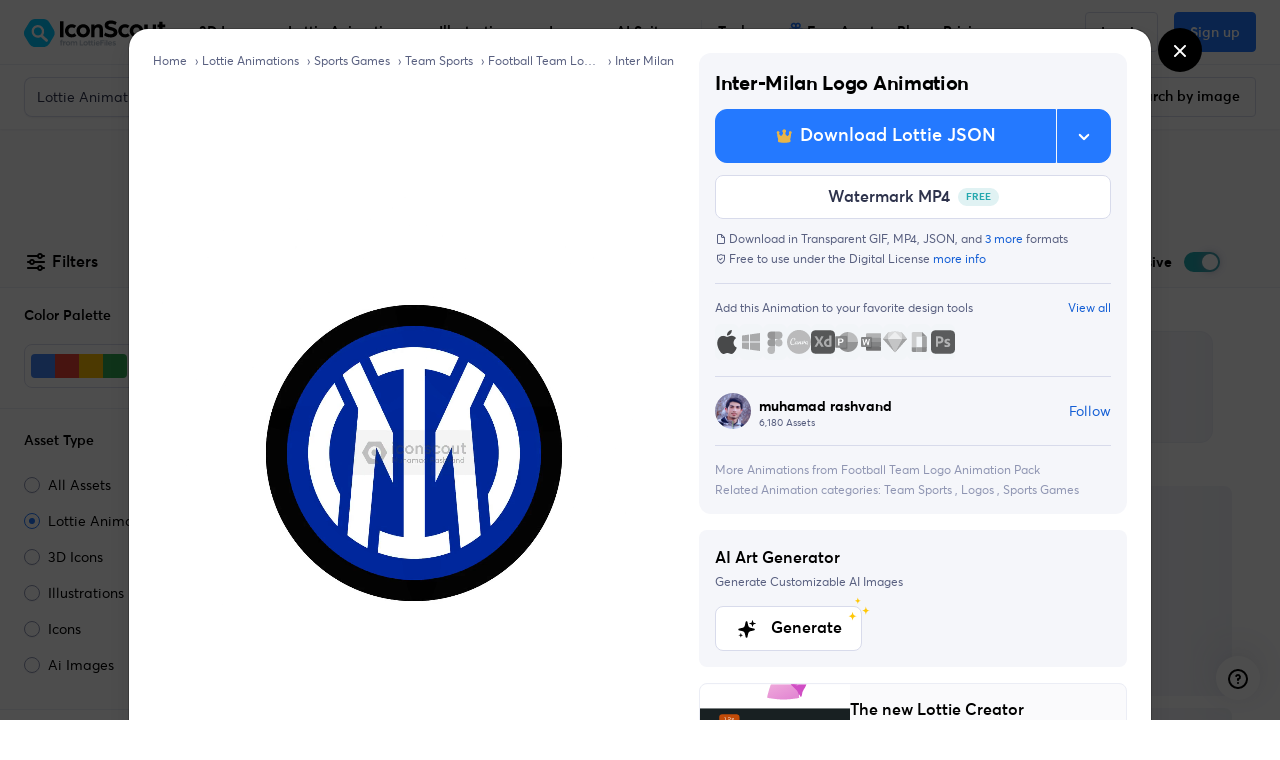

--- FILE ---
content_type: text/javascript
request_url: https://cdna.iconscout.com/759b8e7.modern.js
body_size: 3375
content:
(window.webpackJsonp=window.webpackJsonp||[]).push([[386],{1380:function(e,t,r){"use strict";r.d(t,"a",(function(){return y}));r(22);var n=r(42),o=r(29),l=r(9),d=r(370),c=r(10),f=r(11),m="__bv__visibility_observer";class h{constructor(e,t){this.el=e,this.callback=t.callback,this.margin=t.margin||0,this.once=t.once||!1,this.observer=null,this.visible=void 0,this.doneOnce=!1,this.createObserver()}createObserver(){if(this.observer&&this.stop(),!this.doneOnce&&Object(l.e)(this.callback)){try{this.observer=new IntersectionObserver(this.handler.bind(this),{root:null,rootMargin:this.margin,threshold:0})}catch(e){return this.doneOnce=!0,this.observer=void 0,void this.callback(null)}Object(f.e)((()=>{Object(o.y)((()=>{this.observer&&this.observer.observe(this.el)}))}))}}handler(e){var t=e?e[0]:{},r=Boolean(t.isIntersecting||t.intersectionRatio>0);r!==this.visible&&(this.visible=r,this.callback(r),this.once&&this.visible&&(this.doneOnce=!0,this.stop()))}stop(){this.observer&&this.observer.disconnect(),this.observer=null}}var v=e=>{var t=e[m];t&&t.stop&&t.stop(),delete e[m]},_=(e,t)=>{var{value:r,modifiers:o}=t,l={margin:"0px",once:!1,callback:r};Object(c.h)(o).forEach((e=>{n.d.test(e)?l.margin="".concat(e,"px"):"once"===e.toLowerCase()&&(l.once=!0)})),v(e),e[m]=new h(e,l),e[m]._prevModifiers=Object(c.b)(o)},y={bind:_,componentUpdated:(e,t,r)=>{var{value:n,oldValue:o,modifiers:l}=t;l=Object(c.b)(l),!e||n===o&&e[m]&&Object(d.a)(l,e[m]._prevModifiers)||_(e,{value:n,modifiers:l})},unbind:e=>{v(e)}}},3542:function(e,t,r){var content=r(4992);content.__esModule&&(content=content.default),"string"==typeof content&&(content=[[e.i,content,""]]),content.locals&&(e.exports=content.locals);(0,r(34).default)("7fdbceef",content,!0,{sourceMap:!1})},4446:function(e,t,r){var content=r(6246);content.__esModule&&(content=content.default),"string"==typeof content&&(content=[[e.i,content,""]]),content.locals&&(e.exports=content.locals);(0,r(34).default)("50f9063c",content,!0,{sourceMap:!1})},4991:function(e,t,r){"use strict";var n=r(3542),o=r.n(n);r.d(t,"default",(function(){return o.a}))},4992:function(e,t,r){var n=r(33)((function(i){return i[1]}));n.push([e.i,".inputTags_dBfMU{padding:0;cursor:text;position:relative;overflow:auto}.inputTags_dBfMU ul{margin:0;padding:4px}.inputTags_dBfMU ul li{display:inline-block;margin:.125rem}.inputTags_dBfMU ul li:not(.addNew_rBxHf){padding:0 .25rem;background-color:#E0F2F3;color:#00565B;border-radius:4px;cursor:move}.inputTags_dBfMU ul li:not(.addNew_rBxHf) svg{vertical-align:middle}.inputTags_dBfMU ul li:not(.addNew_rBxHf) svg [fill-rule=nonzero]{fill:#00686E}.inputTags_dBfMU ul li.addNew_rBxHf input{width:100%;border:0;padding:5px 7px;box-shadow:none;outline:0;font-size:.875rem}\n",""]),n.locals={inputTags:"inputTags_dBfMU",addNew:"addNew_rBxHf"},e.exports=n},5009:function(e,t,r){"use strict";r(269);var n=r(1278),o=r(5144),l=r.n(o),d=(r(30),r(22),r(45),r(37),r(271),r(5145)),c=r.n(d),f=(r(5146),r(5147),r(3065),r(291)),m=r.n(f),h={TITLE:{required:!0,max:255},DESCRIPTION:{min:15,max:65535},DIMENSIONS:{WIDTH:2500,HEIGHT:2500},PRICE_ICON:{required:!0,min_value:0,max_value:5},PRICE_IMAGE:{required:!0,min_value:0,max_value:100},TAGS_ICON:{required:!0,inCount:[1,10]},TAGS_IMAGE:{required:!0,inCount:[4,50]},TAGGING:{SPLITTER:/[,;_.]+/,FILTER:/[^a-zA-Z0-9- ]?(-$)?/g,STOP:["icon","icons"]}},v={components:{UilTimes:n.a,Draggable:l.a},props:{height:{type:Number,default:126},value:{type:Array,default:()=>[]},state:{type:String,default:null}},data:()=>({newTag:null,newTagBoxWidth:80}),computed:{innerValue:{get(){return this.value},set(e){this.$emit("input",e)}}},watch:{newTag(e){var t=6.96*(e&&e.length||0)+30;this.newTagBoxWidth=Math.min(240,t)},innerValue(){this.$emit("update")}},methods:{focusTextBox(){this.$refs.txtAddNew.focus()},add(){if(this.newTag){var e=(e=>{var t=e.split(h.TAGGING.SPLITTER);return m()(c()(t.map((e=>e.replace(h.TAGGING.FILTER,"").trim()))))})(this.innerValue.join(",")+","+this.newTag.toLocaleLowerCase());this.innerValue=e,this.newTag=null}},remove(e){this.innerValue.splice(e,1)},onBackspace(){this.newTag&&0!==this.newTag.length||this.remove(this.innerValue.length-1)}}},_=r(4991),y=r(5);var component=Object(y.a)(v,(function(){var e=this,t=e._self._c;return t("div",{class:["form-control",e.$style.inputTags,e.state?"is-".concat(e.state):""],on:{click:e.focusTextBox}},[t("div",[t("div",[t("draggable",{staticClass:"list-unstyled",style:{height:e.height+"px"},attrs:{tag:"ul"},model:{value:e.innerValue,callback:function(t){e.innerValue=t},expression:"innerValue"}},[e._l(e.innerValue,(function(r,n){return t("li",{key:n,staticClass:"font-size-sm"},[e._v("\n          "+e._s(r)+"\n          "),t("a",{staticClass:"text-dark",attrs:{href:"#"},on:{click:function(t){return t.stopPropagation(),t.preventDefault(),e.remove(n)}}},[t("uil-times",{attrs:{size:"16"}})],1)])})),e._v(" "),t("li",{class:e.$style.addNew,attrs:{slot:"footer"},slot:"footer"},[t("input",{directives:[{name:"model",rawName:"v-model.trim",value:e.newTag,expression:"newTag",modifiers:{trim:!0}}],ref:"txtAddNew",style:{width:e.newTagBoxWidth+"px"},attrs:{type:"text",name:""},domProps:{value:e.newTag},on:{keyup:function(t){return!t.type.indexOf("key")&&e._k(t.keyCode,"enter",13,t.key,"Enter")?null:e.add.apply(null,arguments)},keydown:[function(t){return!t.type.indexOf("key")&&e._k(t.keyCode,"tab",9,t.key,"Tab")?null:(t.preventDefault(),e.add.apply(null,arguments))},function(t){if(!t.type.indexOf("key")&&e._k(t.keyCode,"enter",13,t.key,"Enter"))return null;t.preventDefault()},function(t){return!t.type.indexOf("key")&&e._k(t.keyCode,"delete",[8,46],t.key,["Backspace","Delete","Del"])?null:e.onBackspace.apply(null,arguments)}],blur:[e.add,function(t){return e.$forceUpdate()}],input:function(t){t.target.composing||(e.newTag=t.target.value.trim())}}})])],2)],1)])])}),[],!1,(function(e){this.$style=_.default.locals||_.default}),null,null);t.a=component.exports},6245:function(e,t,r){"use strict";var n=r(4446),o=r.n(n);r.d(t,"default",(function(){return o.a}))},6246:function(e,t,r){var n=r(33)((function(i){return i[1]}));n.push([e.i,".modal_Iy\\+3E .modal-dialog{max-width:500px !important}.modal_Iy\\+3E .modal-content{border-radius:12px;overflow:hidden}.modal_Iy\\+3E .modal-header{background-color:white;height:10px;text-align:center;padding:2rem;justify-content:center}.modal_Iy\\+3E .modal-body{padding:0}.modal_Iy\\+3E .footer_Rgkrw{background-color:white}\n",""]),n.locals={modal:"modal_Iy+3E",footer:"footer_Rgkrw"},e.exports=n},6590:function(e,t,r){"use strict";r.r(t);r(571);var n=r(8),o=r(6411),l=r(3577),d=r(1863),c=r(3102),f=r(1325),m=r(1436),h=r(14),v=r(1328),_=r(5009);Object(f.c)("required",m.h);var y={components:{BModal:o.a,BFormTextarea:l.a,InputTags:_.a,BFormInput:d.a,BFormGroup:c.a},mixins:[v.a],props:{item:{type:Object,default:()=>{}},itemIds:{type:Array,default:()=>[]}},data:()=>({form:{name:null,description:null,canonical_url:null,priority:0,tags:[],item_ids:[]}}),methods:{onShown(){this.form.name=this.item.name,this.form.description=this.item.description,this.form.canonical_url=this.item.canonical_url,this.form.priority=this.item.priority,this.form.tags=this.item.tags.map((e=>e.name)),this.form.item_ids=this.itemIds},onSubmit(){var e=this;return Object(n.a)((function*(){try{if(yield e.validate()){var t=Object(h.c)("/aapi/items/{id}",{id:e.item.id});e.isLoading=!0,yield e.$axios.patch(t,e.form),window.location.reload()}}catch(t){e.onError(t)}finally{e.isLoading=!1}}))()}}},x=r(6245),w=r(5);var component=Object(w.a)(y,(function(){var e=this,t=e._self._c;return t("b-modal",{attrs:{id:"modalItemEdit","modal-class":[e.$style.modal,"scale"],visible:!0,centered:"","hide-footer":"","no-fade":"",lazy:""},on:{shown:e.onShown,hide:function(t){return e.$emit("close")}}},[t("template",{slot:"modal-header"},[t("h3",{staticClass:"d-inline-block mb-0"},[e._v("Edit Item")])]),e._v(" "),t("validation-observer",{ref:"observer"},[t("form",{on:{submit:function(t){return t.preventDefault(),e.onSubmit.apply(null,arguments)}}},[t("div",{staticClass:"pt-6 px-6"},[t("b-form-group",{attrs:{label:"Title"}},[t("validation-provider",{attrs:{vid:"name",name:"Title",rules:"required"},scopedSlots:e._u([{key:"default",fn:function(r){var{failed:n}=r;return[t("b-form-input",{attrs:{state:!n,type:"text",placeholder:"Enter Title"},model:{value:e.form.name,callback:function(t){e.$set(e.form,"name",t)},expression:"form.name"}})]}}])})],1),e._v(" "),t("b-form-group",{attrs:{label:"Description"}},[t("b-form-textarea",{attrs:{rows:2,"max-rows":5,name:"description",placeholder:"Enter description"},model:{value:e.form.description,callback:function(t){e.$set(e.form,"description",t)},expression:"form.description"}})],1),e._v(" "),t("b-form-group",{attrs:{label:"Canonical URL"}},[t("b-form-input",{attrs:{type:"text",name:"canonical_url",placeholder:"Enter Canonical URL"},model:{value:e.form.canonical_url,callback:function(t){e.$set(e.form,"canonical_url",t)},expression:"form.canonical_url"}})],1),e._v(" "),t("b-form-group",{attrs:{label:"Priority"}},[t("validation-provider",{attrs:{name:"priority",rules:"required"},scopedSlots:e._u([{key:"default",fn:function(r){var{failed:n}=r;return[t("b-form-input",{attrs:{state:!n,type:"text",placeholder:"Enter Priority"},model:{value:e.form.priority,callback:function(t){e.$set(e.form,"priority",t)},expression:"form.priority"}})]}}])})],1),e._v(" "),t("b-form-group",{attrs:{label:"Tags"}},[t("validation-provider",{attrs:{mode:"eager",name:"tags",rules:"required"},scopedSlots:e._u([{key:"default",fn:function(r){var{failed:n}=r;return[t("input-tags",{attrs:{height:135,state:n?"invalid":null},model:{value:e.form.tags,callback:function(t){e.$set(e.form,"tags",t)},expression:"form.tags"}})]}}])})],1),e._v(" "),"icon"===e.item.asset?t("b-form-group",{attrs:{label:"Available Styles"}},[t("input-tags",{attrs:{height:135,name:"item_ids"},model:{value:e.form.item_ids,callback:function(t){e.$set(e.form,"item_ids",t)},expression:"form.item_ids"}})],1):e._e()],1),e._v(" "),t("div",{class:["text-center my-6",e.$style.footer]},[t("button",{class:["btn","btn-primary",e.isLoading?"ajax-loading disabled":null],attrs:{type:"submit"}},[e._v("\n          Save\n        ")])])])])],2)}),[],!1,(function(e){this.$style=x.default.locals||x.default}),null,null);t.default=component.exports}}]);


--- FILE ---
content_type: text/javascript
request_url: https://cdna.iconscout.com/f623c65.modern.js
body_size: 85082
content:
(window.webpackJsonp=window.webpackJsonp||[]).push([[227,4,6,11,22,306,307,319,327,340,350,357,371,439,458,478,482,584,585,792,797],{1282:function(t,e,o){"use strict";var n=o(1283).has;t.exports=function(t){return n(t),t}},1283:function(t,e,o){"use strict";var n=o(26),r=Set.prototype;t.exports={Set:Set,add:n(r.add),has:n(r.has),remove:n(r.delete),proto:r}},1284:function(t,e,o){"use strict";var n=o(26),r=o(1285),l=o(1283),c=l.Set,d=l.proto,m=n(d.forEach),h=n(d.keys),f=h(new c).next;t.exports=function(t,e,o){return o?r({iterator:h(t),next:f},e):m(t,e)}},1285:function(t,e,o){"use strict";var n=o(41);t.exports=function(t,e,o){for(var r,l,c=o?t:t.iterator,d=t.next;!(r=n(d,c)).done;)if(void 0!==(l=e(r.value)))return l}},1286:function(t,e,o){"use strict";var n=o(106),r=o(38),l=o(1419),c=o(48),d=n("Set");t.exports=function(t){return function(t){return c(t)&&"number"==typeof t.size&&r(t.has)&&r(t.keys)}(t)?t:l(t)?new d(t):t}},1287:function(t,e,o){"use strict";var n=o(82),r=o(47),l=o(41),c=o(139),d=o(1421),m="Invalid size",h=RangeError,f=TypeError,v=Math.max,w=function(t,e){this.set=t,this.size=v(e,0),this.has=n(t.has),this.keys=n(t.keys)};w.prototype={getIterator:function(){return d(r(l(this.keys,this.set)))},includes:function(t){return l(this.has,this.set,t)}},t.exports=function(t){r(t);var e=+t.size;if(e!=e)throw new f(m);var o=c(e);if(o<0)throw new h(m);return new w(t,o)}},1289:function(t,e,o){"use strict";var n=o(577),r=o(1283);t.exports=n(r.proto,"size","get")||function(t){return t.size}},1290:function(t,e,o){var content=o(1363);content.__esModule&&(content=content.default),"string"==typeof content&&(content=[[t.i,content,""]]),content.locals&&(t.exports=content.locals);(0,o(34).default)("2cd89d00",content,!0,{sourceMap:!1})},1292:function(t,e,o){var content=o(1392);content.__esModule&&(content=content.default),"string"==typeof content&&(content=[[t.i,content,""]]),content.locals&&(t.exports=content.locals);(0,o(34).default)("125db4cc",content,!0,{sourceMap:!1})},1294:function(t,e,o){var content=o(1409);content.__esModule&&(content=content.default),"string"==typeof content&&(content=[[t.i,content,""]]),content.locals&&(t.exports=content.locals);(0,o(34).default)("222eabaa",content,!0,{sourceMap:!1})},1295:function(t,e,o){var content=o(1411);content.__esModule&&(content=content.default),"string"==typeof content&&(content=[[t.i,content,""]]),content.locals&&(t.exports=content.locals);(0,o(34).default)("0ae9eb4b",content,!0,{sourceMap:!1})},1296:function(t,e,o){var content=o(1429);content.__esModule&&(content=content.default),"string"==typeof content&&(content=[[t.i,content,""]]),content.locals&&(t.exports=content.locals);(0,o(34).default)("4a61da82",content,!0,{sourceMap:!1})},1301:function(t,e,o){"use strict";var n=o(35),r=o(75),l=o(166),c=o(28),d=o(106),m=o(38),h=o(379),f=o(573),v=o(71),w=l&&l.prototype;if(n({target:"Promise",proto:!0,real:!0,forced:!!l&&c((function(){w.finally.call({then:function(){}},(function(){}))}))},{finally:function(t){var e=h(this,d("Promise")),o=m(t);return this.then(o?function(o){return f(e,t()).then((function(){return o}))}:t,o?function(o){return f(e,t()).then((function(){throw o}))}:t)}}),!r&&m(l)){var y=d("Promise").prototype.finally;w.finally!==y&&v(w,"finally",y,{unsafe:!0})}},1302:function(t,e,o){"use strict";o.d(e,"b",(function(){return m})),o.d(e,"a",(function(){return h}));var n=o(11),r=o(4),l=o(9),c=o(2),d=o(273),m=Object(c.c)({state:Object(c.b)(r.g,null)},"formState"),h=Object(n.c)({props:m,computed:{computedState(){return Object(l.b)(this.state)?this.state:null},stateClass(){var t=this.computedState;return!0===t?"is-valid":!1===t?"is-invalid":null},computedAriaInvalid(){var t=Object(d.a)(this).ariaInvalid;return!0===t||"true"===t||""===t||!1===this.computedState?"true":t}}})},1303:function(t,e,o){"use strict";var n=o(1283),r=o(1284),l=n.Set,c=n.add;t.exports=function(t){var e=new l;return r(t,(function(t){c(e,t)})),e}},1311:function(t,e,o){"use strict";e.a=function(t){var e="";return"3d"===t||"lottie"===t?e="Icon":"ai-image"===t&&(e="Image"),e}},1312:function(t,e,o){"use strict";var n=o(1378),r={"text/plain":"Text","text/html":"Url",default:"Text"};t.exports=function(text,t){var e,o,l,c,d,mark,m=!1;t||(t={}),e=t.debug||!1;try{if(l=n(),c=document.createRange(),d=document.getSelection(),(mark=document.createElement("span")).textContent=text,mark.ariaHidden="true",mark.style.all="unset",mark.style.position="fixed",mark.style.top=0,mark.style.clip="rect(0, 0, 0, 0)",mark.style.whiteSpace="pre",mark.style.webkitUserSelect="text",mark.style.MozUserSelect="text",mark.style.msUserSelect="text",mark.style.userSelect="text",mark.addEventListener("copy",(function(o){if(o.stopPropagation(),t.format)if(o.preventDefault(),void 0===o.clipboardData){e&&console.warn("unable to use e.clipboardData"),e&&console.warn("trying IE specific stuff"),window.clipboardData.clearData();var n=r[t.format]||r.default;window.clipboardData.setData(n,text)}else o.clipboardData.clearData(),o.clipboardData.setData(t.format,text);t.onCopy&&(o.preventDefault(),t.onCopy(o.clipboardData))})),document.body.appendChild(mark),c.selectNodeContents(mark),d.addRange(c),!document.execCommand("copy"))throw new Error("copy command was unsuccessful");m=!0}catch(n){e&&console.error("unable to copy using execCommand: ",n),e&&console.warn("trying IE specific stuff");try{window.clipboardData.setData(t.format||"text",text),t.onCopy&&t.onCopy(window.clipboardData),m=!0}catch(n){e&&console.error("unable to copy using clipboardData: ",n),e&&console.error("falling back to prompt"),o=function(t){var e=(/mac os x/i.test(navigator.userAgent)?"⌘":"Ctrl")+"+C";return t.replace(/#{\s*key\s*}/g,e)}("message"in t?t.message:"Copy to clipboard: #{key}, Enter"),window.prompt(o,text)}}finally{d&&("function"==typeof d.removeRange?d.removeRange(c):d.removeAllRanges()),mark&&document.body.removeChild(mark),l()}return m}},1314:function(t,e,o){"use strict";o.d(e,"b",(function(){return m})),o.d(e,"a",(function(){return h}));var n=o(11),r=o(4),l=o(29),c=o(2),d="input, textarea, select",m=Object(c.c)({autofocus:Object(c.b)(r.g,!1),disabled:Object(c.b)(r.g,!1),form:Object(c.b)(r.p),id:Object(c.b)(r.p),name:Object(c.b)(r.p),required:Object(c.b)(r.g,!1)},"formControls"),h=Object(n.c)({props:m,mounted(){this.handleAutofocus()},activated(){this.handleAutofocus()},methods:{handleAutofocus(){this.$nextTick((()=>{Object(l.y)((()=>{var t=this.$el;this.autofocus&&Object(l.r)(t)&&(Object(l.s)(t,d)||(t=Object(l.z)(d,t)),Object(l.d)(t))}))}))}}})},1315:function(t,e,o){"use strict";o.d(e,"b",(function(){return c})),o.d(e,"a",(function(){return d}));var n=o(11),r=o(4),l=o(2),c=Object(l.c)({size:Object(l.b)(r.p)},"formControls"),d=Object(n.c)({props:c,computed:{sizeFormClass(){return[this.size?"form-control-".concat(this.size):null]}}})},1316:function(t,e,o){"use strict";var n=o(6);o(21),o(25);function r(t,e){var o=Object.keys(t);if(Object.getOwnPropertySymbols){var n=Object.getOwnPropertySymbols(t);e&&(n=n.filter((function(e){return Object.getOwnPropertyDescriptor(t,e).enumerable}))),o.push.apply(o,n)}return o}function l(t){for(var e=1;e<arguments.length;e++){var o=null!=arguments[e]?arguments[e]:{};e%2?r(Object(o),!0).forEach((function(e){Object(n.a)(t,e,o[e])})):Object.getOwnPropertyDescriptors?Object.defineProperties(t,Object.getOwnPropertyDescriptors(o)):r(Object(o)).forEach((function(e){Object.defineProperty(t,e,Object.getOwnPropertyDescriptor(o,e))}))}return t}var c=o(93),d=o(81),m={mixins:[o(374).a],props:{btnClass:{type:String,default:"btn-default"},to:{type:Object,default:()=>({name:"exclusive-3ds"})},btnText:{type:String,default:null},location:{type:String,default:"sales-banner"},refLocation:{type:String,default:null},asset:{type:String,default:null}},data:()=>({AllPlans:d.c}),methods:{slugify:c.a,scrollTopPricing(){window.scrollTo({top:0,behavior:"smooth"})}}},h=o(5),component=Object(h.a)(m,(function(){var t=this,e=t._self._c;return t.isLoggedIn?t.hasPremiumSubscription||"pricing"===t.$route.name?t.hasPremiumSubscription?t.hasIndividualSubscription&&t.planDetails?e("button",{directives:[{name:"track",rawName:"v-track",value:{event:"sales-banner",data:{route_path:t.$route.path,route_name:t.$route.name,location:t.location,action:t.slugify(t.$t("buttons.get_team_access","en"))}},expression:"{\n    event: 'sales-banner',\n    data: {\n      route_path: $route.path,\n      route_name: $route.name,\n      location,\n      action: slugify($t('buttons.get_team_access', 'en')),\n    },\n  }"}],class:["btn btn-lg ".concat(t.btnClass," px-7"),t.isLoadingSubscribe===t.AllPlans.teamPlan.planId?"ajax-loading disabled":null],attrs:{type:"button"},on:{click:function(e){t.hasPlan(t.AllPlans.teamPlan)?t.$router.push({name:"dashboard-subscriptions"}):t.onPaymentSubscribe(t.AllPlans.teamPlan,t.$route.fullPath,t.planDetails.method,t.planDetails.gateway,t.location)}}},[t._v("\n  "+t._s(t.$t("buttons.get_team_access"))+"\n")]):e("nuxt-link",{directives:[{name:"track",rawName:"v-track",value:[{event:"sales-banner",data:{route_path:t.$route.path,route_name:t.$route.name,location:t.location,action:t.slugify(t.btnText||t.$t("buttons.explore_exclusive","en"))}},..."pricing"===t.to.name?[{event:"pricing",data:{route_name:t.$route.name,route_path:t.$route.path,location:"sales-banner",action:"get-unlimited-downloads",data:l({postAction:"pricing-page",feature:"sales-banner",featureKey:"sales-banner-"+(t.asset?t.asset+"-"+t.refLocation:t.refLocation),refLocation:t.refLocation},t.asset&&{asset:t.asset})}}]:[]],expression:"[\n    {\n      event: 'sales-banner',\n      data: {\n        route_path: $route.path,\n        route_name: $route.name,\n        location,\n        action: slugify(btnText || $t('buttons.explore_exclusive', 'en')),\n      },\n    },\n    ...(to.name === 'pricing'\n      ? [\n          {\n            event: 'pricing',\n            data: {\n              route_name: $route.name,\n              route_path: $route.path,\n              location: 'sales-banner',\n              action: 'get-unlimited-downloads',\n              data: {\n                postAction: 'pricing-page',\n                feature: 'sales-banner',\n                featureKey:\n                  'sales-banner-' +\n                  (asset ? asset + '-' + refLocation : refLocation),\n                refLocation,\n                ...(asset && { asset }),\n              },\n            },\n          },\n        ]\n      : []),\n  ]"}],class:["btn btn-lg ".concat(t.btnClass," px-7")],attrs:{to:t.to}},[t._v("\n  "+t._s(t.btnText||t.$t("buttons.explore_exclusive"))+"\n")]):e("button",{directives:[{name:"track",rawName:"v-track",value:{event:"sales-banner",data:{route_path:t.$route.path,route_name:t.$route.name,location:t.location,action:"get-all-access"}},expression:"{\n    event: 'sales-banner',\n    data: {\n      route_path: $route.path,\n      route_name: $route.name,\n      location,\n      action: 'get-all-access',\n    },\n  }"}],class:["btn btn-lg ".concat(t.btnClass)],attrs:{type:"button"},on:{click:t.scrollTopPricing}},[t._v("\n  "+t._s(t.$t("buttons.get_unlimited_downloads"))+"\n")]):e("nuxt-link",{directives:[{name:"track",rawName:"v-track",value:[{event:"sales-banner",data:{route_path:t.$route.path,route_name:t.$route.name,location:t.location,action:"get-all-access"}},{event:"pricing",data:{route_name:t.$route.name,route_path:t.$route.path,location:t.location,action:"get-unlimited-downloads",data:l({postAction:"pricing-page",feature:"sales-banner",featureKey:"sales-banner-"+(t.asset?t.asset+"-"+t.refLocation:t.refLocation),refLocation:t.refLocation},t.asset&&{asset:t.asset})}}],expression:"[\n    {\n      event: 'sales-banner',\n      data: {\n        route_path: $route.path,\n        route_name: $route.name,\n        location,\n        action: 'get-all-access',\n      },\n    },\n    {\n      event: 'pricing',\n      data: {\n        route_name: $route.name,\n        route_path: $route.path,\n        location,\n        action: 'get-unlimited-downloads',\n        data: {\n          postAction: 'pricing-page',\n          feature: 'sales-banner',\n          featureKey:\n            'sales-banner-' +\n            (asset ? asset + '-' + refLocation : refLocation),\n          refLocation: refLocation,\n          ...(asset && { asset }),\n        },\n      },\n    },\n  ]"}],class:["btn btn-lg ".concat(t.btnClass)],attrs:{to:t.$helper.localize(l({name:"pricing"},t.asset&&{query:{asset:t.asset}}))}},[t._v("\n  "+t._s(t.$t("buttons.get_unlimited_downloads"))+"\n")]):e("button",{directives:[{name:"track",rawName:"v-track",value:{event:"sales-banner",data:{route_path:t.$route.path,route_name:t.$route.name,location:t.location,action:"get-started-its-free"}},expression:"{\n    event: 'sales-banner',\n    data: {\n      route_path: $route.path,\n      route_name: $route.name,\n      location,\n      action: 'get-started-its-free',\n    },\n  }"}],class:["btn btn-lg ".concat(t.btnClass)],attrs:{type:"button"},on:{click:t.handleAuth}},[t._v("\n  "+t._s(t.$t("buttons.get_started"))+"\n")])}),[],!1,null,null,null);e.a=component.exports},1327:function(t,e,o){"use strict";var n=o(1512),r=o(1513),l=o(1502),c=o(1503),d=o(1504),m=o(1505),h=o(1506),f=o(136),v=o(134),w=o(1414),y=o(1415),_=o(1416),j={components:{UilApple:n.a,UilWindows:r.a,UilDribbble:l.a,UilInstagram:c.a,UilFacebook:d.a,UilTwitter:m.a,UilLinkedin:h.a,FooterCopyright:w.a,FooterMeta:_.a,NewBadge:v.a,SelectLocale:y.a},i18n:{messages:{en:{free_icons:"Free Icons",free_emoji_icons:"Free Emoji Icons",free_logo_icons:"Free Logo Icons",ios_icon:"iOS Icons",sticker_icons:"Sticker Icons",gradient_icons:"Gradient Icons",use_cases:"Use Cases",illustration_kit:"Illustration Kit",reverse_image_search:"Reverse Image Search",calendar_of_festivities:"Calendar of Festivities",trending_keywords:"Trending Keywords",assets_of_the_day:"Freebies",explore_design_assets:"Explore Design Assets",hire_designers:"Hire Designers",icon_scout_api:"IconScout API",tutorials:"Tutorials",about:"About",all_features:"All Features",we_re_hiring:"We're Hiring",terms_of_use:"Terms of Use",privacy_policy:"Privacy Policy",license_agreement:"License Agreement",contributor_terms:"Contributor Terms",support_center:"Support Center",join_discord_community:"Join Discord Community"},es:{free_icons:"Iconos gratuitos",free_emoji_icons:"Iconos de Emoji gratuitos",free_logo_icons:"Logotipos gratuitos",ios_icon:"Iconos iOS",sticker_icons:"Iconos adhesivos",gradient_icons:"Iconos degradados",use_cases:"Casos prácticos",illustration_kit:"Kit de ilustración",reverse_image_search:"Búsqueda inversa de imágenes",calendar_of_festivities:"Calendario de fiestas",trending_keywords:"Palabras clave de tendencia",assets_of_the_day:"Recursos gratuitos del día",explore_design_assets:"Explorar recursos de diseño",hire_designers:"Contratar diseñadores",icon_scout_api:"API de IconScout",tutorials:"Tutoriales",about:"Acerca de",all_features:"Todas las funciones",we_re_hiring:"Estamos contratando",terms_of_use:"Condiciones de uso",privacy_policy:"Política de privacidad",license_agreement:"Acuerdo de licencia",contributor_terms:"Condiciones para colaboradores",support_center:"Centro de asistencia",join_discord_community:"Únete a la comunidad Discord"},pt:{free_icons:"Ícones grátis",free_emoji_icons:"Ícones de emoji grátis",free_logo_icons:"Ícones de logomarca grátis",ios_icon:"Ícones para iOS Ícones",sticker_icons:"Ícones para adesivos",gradient_icons:"Ícones com degradê",use_cases:"Use Cases",illustration_kit:"Kit de ilustração",reverse_image_search:"Pesquisa reversa de imagens",calendar_of_festivities:"Calendar of festivities",trending_keywords:"Palavras-chave em alta",assets_of_the_day:"Recursos gratuitos do dia",explore_design_assets:"Explore ativos de design",hire_designers:"Contratar Designers",icon_scout_api:"API IconScout",tutorials:"Tutorials",about:"Sobre",all_features:"Recursos de acesso",we_re_hiring:"Estamos contratando",terms_of_use:"Termos de uso",privacy_policy:"Política de Privacidade",license_agreement:"Acordo de licença",contributor_terms:"Termos de contribuição",support_center:"Central de suporte",join_discord_community:"Participe da comunidade no Discord"}}},props:{languages:{type:Array,default:()=>[]}},data(){return{row1:[{name:{en:"IconScout",es:"IconScout",pt:"IconScout",fr:"IconScout",de:"IconScout",ja:"IconScout",ko:"IconScout"},class:"col-md-4",links:[{action:"blog",name:{en:"Blog",es:"Blog",pt:"Blogue",fr:"Blog",de:"Blog",ja:"ブログ",ko:"블로그"},to:{name:"blog"},target:"_self"},{action:"about",name:{en:"About",es:"Acerca de",pt:"Sobre",fr:"À propos",de:"Über",ja:"について",ko:"에 대한"},href:"https://lottiefiles.com/team?utm_source=iconscout&utm_medium=footer",target:"_blank"},{action:"access",name:{en:"Features",es:"Características",pt:"Característicos",fr:"Caractéristiques",de:"Merkmale",ja:"特徴",ko:"특징"},to:{name:"access"},target:"_self"},{action:"become-contributor",name:{en:"Sell on IconScout",es:"Vender en IconScout",pt:"Venda no IconScout",fr:"Vendre sur IconScout",de:"Verkaufen Sie auf IconScout",ja:"IconScoutで販売する",ko:"IconScout에서 판매"},to:{name:"become-contributor"},target:"_self"},{action:"hiring",name:{en:"We’re hiring",es:"Nosotros estamos contratando",pt:"Estamos contratando",fr:"Nous embauchons",de:"Wir stellen ein",ja:"採用中",ko:"우리는 고용 중이다"},href:"https://lottiefiles.com/careers?utm_source=iconscout&utm_medium=footer",target:"_blank"}]},{name:{en:"Design Assets",es:"Activos de diseño",pt:"Ativos de projeto",fr:"Actifs de conception",de:"Design-Ressourcen",ja:"デザインアセット",ko:"디자인 자산"},class:"col-md-2",links:[{action:"3ds",name:{en:"3D Icons",es:"Activos 3D",pt:"Ativos 3D",fr:"Actifs 3D",de:"3D-Objekte",ja:"3Dアセット",ko:"3D 자산"},to:this.$helper.localize({name:"3ds"}),target:"_self"},{action:"lotties",name:{en:"Lottie Animations",es:"Animaciones de Lottie",pt:"Animações de Lottie",fr:"Lottie Animations",de:"Lottie-Animationen",ja:"ロッティアニメーション",ko:"로티 애니메이션"},to:this.$helper.localize({name:"lotties"}),target:"_self"},{action:"illustrations",name:{en:"Vector Illustrations",es:"ilustraciones vectoriales",pt:"ilustrações vetoriais",fr:"Illustrations vectorielles",de:"Vektorillustrationen",ja:"ベクターイラスト",ko:"벡터 일러스트"},to:this.$helper.localize({name:"illustrations"}),target:"_self"},{action:"ai-images",name:{en:"AI Images",es:"Imágenes IA",pt:"Imagens IA",fr:"Images IA",de:"KI-Bilder",ja:"AI画像",ko:"AI 이미지"},to:this.$helper.localize({name:"ai-images"}),target:"_self"},{action:"illustration-kit",name:{en:"Illustration Kits",es:"Kit de ilustración",pt:"Kit de ilustração",fr:"Illustration Kit",de:"Illustrations-Kit",ja:"イラストキット",ko:"일러스트레이션 키트"},to:{name:"illustration-kit"},target:"_self"},{action:"icons",name:{en:"Icons",es:"Iconos",pt:"Ícones",fr:"Icônes",de:"Symbole",ja:"アイコン",ko:"아이콘"},to:this.$helper.localize({name:"icons"}),target:"_self"},{action:"unicons",name:{en:"Unicons - Icon Fonts",es:"Biblioteca de fuentes de iconos Unicons",pt:"Biblioteca de fontes de ícones Unicons",fr:"Bibliothèque de polices d'icônes Unicons",de:"Unicons Icon-Schriftartenbibliothek",ja:"Unicons アイコンフォントライブラリ",ko:"유니콘 아이콘 글꼴 라이브러리"},to:{name:"unicons"},target:"_self"},{action:"templates",name:{en:"Free Design Templates",es:"Personalizar plantillas",pt:"Personalizar modelos",fr:"Personnaliser les modèles",de:"Passen Sie Vorlagen an",ja:"テンプレートのカスタマイズ",ko:"템플릿 사용자 정의"},to:{name:"templates"},target:"_self"}]},{name:{en:"Tools",es:"Herramientas",pt:"Ferramentas",fr:"Outils",de:"Werkzeuge",ja:"ツール",ko:"도구"},class:"col-md-2",links:[{action:"illustration-kit-editor",name:{en:"Illustration Kit Editor",es:"Editor de kit de ilustración",pt:"Editor de Kit de Ilustração",fr:"Éditeur de kits d'illustrations",de:"Illustrations-Kit-Editor",ja:"イラストキットエディター",ko:"일러스트레이션 키트 에디터"},to:{name:"illustration-kit"},target:"_self"},{action:"gltf-3d-editor",name:{en:"glTF 3D Editor",es:"Editor 3D glTF",pt:"Editor 3D glTF",fr:"glTF Éditeur 3D",de:"glTF 3D-Editor",ja:"glTF 3D エディター",ko:"glTF 3D 편집기"},to:{name:"gltf-3d-editor"},target:"_self"},{action:"svg-editor",name:{en:"SVG Editor",es:"Editor SVG",pt:"Editor SVG",fr:"Éditeur SVG",de:"SVG-Editor",ja:"SVG エディター",ko:"SVG 편집기"},to:{name:"svg-editor"},target:"_self"},{action:"lottie-editor",name:{en:"Lottie Editor",es:"Editora Lottie",pt:"Editora Lottie",fr:"Éditeur Lottie",de:"Lottie-Herausgeber",ja:"ロッティ編集者",ko:"로티에디터"},href:"https://lottiefiles.com/editor",target:"_blank"},{action:"svg-to-png",name:{en:"SVG to PNG",es:"SVG a PNG",pt:"SVG para PNG",fr:"SVG en PNG",de:"SVG zu PNG",ja:"SVGからPNGへ",ko:"SVG에서 PNG로"},to:{name:"converter-slug",params:{slug:"svg-to-png"}},target:"_self"},{action:"ai-reimagine",name:{en:"AI Reimagine",es:"Reimaginar IA",pt:"Reimaginar IA",fr:"Réimaginer IA",de:"KI neu gestalten",ja:"AI再イメージ",ko:"AI 재구성"},to:{name:"ai-reimagine"},target:"_self"},{action:"api",name:{en:"IconScout API",es:"API IconScout",pt:"API IconScout",fr:"API IconScout",de:"IconScout-API",ja:"アイコンスカウトAPI",ko:"아이콘스카우트 API"},to:{name:"api"},target:"_self"},{action:"lottie-preview",name:{en:"Lottie Preview",es:"Vista previa de Lottie",pt:"Visualização Lottie",fr:"Aperçu Lottie",de:"Lottie-Vorschau",ja:"Lottieプレビュー",ko:"Lottie 미리보기"},to:{name:"tools-lottie-preview"},target:"_self"}]},{name:{en:"Plugins",es:"Complementos",pt:"Plug-ins",fr:"Plugins",de:"Plugins",ja:"プラグイン",ko:"플러그인"},class:"col-md-2",links:[{action:"for-figma",name:{en:"Figma",es:"Figma",pt:"Figma",fr:"Figma",de:"Figma",ja:"Figma",ko:"Figma"},to:{name:"plugins-slug",params:{slug:"for-figma"}},target:"_self"},{action:"iconscout-for-canva",name:{en:"Canva",es:"Canva",pt:"Canva",fr:"Canva",de:"Canva",ja:"Canva",ko:"Canva"},to:{name:"plugins-iconscout-for-canva",params:{slug:"iconscout-for-canva"}},target:"_self"},{action:"for-powerpoint",name:{en:"PowerPoint",es:"PowerPoint",pt:"PowerPoint",fr:"PowerPoint",de:"PowerPoint",ja:"PowerPoint",ko:"PowerPoint"},to:{name:"plugins-slug",params:{slug:"for-powerpoint"}},target:"_self"},{action:"for-google-slides",name:{en:"Google Slides",es:"Google Slides",pt:"Google Slides",fr:"Google Slides",de:"Google Slides",ja:"Google Slides",ko:"Google Slides"},to:{name:"plugins-slug",params:{slug:"for-google-slides"}},target:"_self"},{action:"unicons-for-figma",name:{en:"Unicons for Figma",es:"Unicons for Figma",pt:"Unicons for Figma",fr:"Unicons for Figma",de:"Unicons for Figma",ja:"Unicons for Figma",ko:"Unicons for Figma"},href:"https://www.figma.com/community/plugin/1334018023334266887",target:"_blank"},{action:"for-adobe-xd",name:{en:"Adobe XD",es:"Adobe XD",pt:"Adobe XD",fr:"Adobe XD",de:"Adobe XD",ja:"Adobe XD",ko:"Adobe XD"},to:{name:"plugins-slug",params:{slug:"for-adobe-xd"}},target:"_self"}]}],row2:[{name:{en:"Get IconScout for desktop",es:"Obtenga IconScout para escritorio",pt:"Obtenha o IconScout para desktop",fr:"Obtenez IconScout pour ordinateur de bureau",de:"Holen Sie sich IconScout für den Desktop",ja:"デスクトップ用Ic​​onScoutを入手",ko:"데스크탑용 IconScout 받기"},class:"col-md-4",links:[{action:"for-mac",component:"uil-apple",to:{name:"desktop-app-slug",params:{slug:"for-mac"}},target:"_self"},{action:"for-windows",component:"uil-windows",to:{name:"desktop-app-slug",params:{slug:"for-windows"}},target:"_self"}]},{name:{en:"Design Resources",es:"Recursos de diseño",pt:"Recursos de design",fr:"Ressources de conception",de:"Ressourcen entwerfen",ja:"デザインリソース",ko:"디자인 리소스"},class:"col-md-2",links:[{action:"free-3ds",name:{en:"Free 3D Icons",es:"Activos 3D gratuitos",pt:"Ativos 3D gratuitos",fr:"Ressources 3D gratuites",de:"Kostenlose 3D-Assets",ja:"無料の3Dアセット",ko:"무료 3D 자산"},to:this.$helper.localize({name:"free-3ds"}),target:"_self"},{action:"free-lotties",name:{en:"Free Lottie Animations",es:"Animaciones de Lottie gratis",pt:"Animações Lottie gratuitas",fr:"Animations Lottie gratuites",de:"Kostenlose Lottie-Animationen",ja:"無料のロッティアニメーション",ko:"무료 Lotie 애니메이션"},to:this.$helper.localize({name:"free-lotties"}),target:"_self"},{action:"free-illustrations",name:{en:"Free Illustrations",es:"Ilustraciones gratuitas",pt:"Ilustrações gratuitas",fr:"Illustrations gratuites",de:"Kostenlose Illustrationen",ja:"無料イラスト",ko:"무료 일러스트레이션"},to:this.$helper.localize({name:"free-illustrations"}),target:"_self"},{action:"free-icons",name:{en:"Free Icons",es:"Iconos gratis",pt:"Ícones grátis",fr:"Icônes gratuites",de:"Kostenlose Icons",ja:"無料アイコン",ko:"무료 아이콘"},to:this.$helper.localize({name:"free-icons"}),target:"_self"},{action:"freebies",name:{en:"Freebies",es:"Activos gratuitos del día",pt:"Ativos Gratuitos do Dia",fr:"Actifs gratuits du jour",de:"Kostenlose Assets des Tages",ja:"今日の無料アセット",ko:"오늘의 무료 자산"},to:{name:"freebies"},target:"_self"},{action:"calendar-of-festivities",name:{en:"Calendar of Festivities",es:"Calendario de Fiestas",pt:"Calendário de Festas",fr:"Calendrier des festivités",de:"Festkalender",ja:"祝祭カレンダー",ko:"축제 일정"},to:{name:"holidays-festivals-celebrations-design-assets"},target:"_self"},{action:"trending-keywords",name:{en:"Trending Keywords",es:"Palabras clave de tendencia",pt:"Palavras-chave em alta",fr:"Mots-clés tendance",de:"Trend-Schlüsselwörter",ja:"トレンドキーワード",ko:"인기 키워드"},to:{name:"keywords"},target:"_self"}]},{name:{en:"Legal",es:"Legal",pt:"Jurídico",fr:"Légal",de:"Rechtliches",ja:"法律上の",ko:"합법적인"},class:"col-md-2",links:[{action:"terms",name:{en:"Terms of use",es:"Condiciones de uso",pt:"Termos de uso",fr:"Conditions d'utilisation",de:"Nutzungsbedingungen",ja:"利用規約",ko:"이용약관"},to:{name:"legal-slug",params:{slug:"terms-of-use"}},target:"_self"},{action:"privacy-policy",name:{en:"Privacy policy",es:"Política de privacidad",pt:"Política de Privacidade",fr:"Politique de confidentialité",de:"Datenschutzrichtlinie",ja:"プライバシーポリシー",ko:"개인 정보 정책"},to:{name:"legal-slug",params:{slug:"privacy-policy"}},target:"_self"},{action:"license",name:{en:"License agreeement",es:"Acuerdo de licencia",pt:"Contrato de licença",fr:"Accord de licence",de:"Lizenzvereinbarung",ja:"ライセンス契約",ko:"라이센스 계약"},to:{name:"licenses"},target:"_self"},{action:"contributor-terms",name:{en:"Contributor terms",es:"Términos del colaborador",pt:"Termos do contribuidor",fr:"Conditions du contributeur",de:"Bedingungen für Mitwirkende",ja:"寄稿者の規約",ko:"기여자 용어"},to:{name:"legal-slug",params:{slug:"contributor-terms"}},target:"_self"},{action:"community",name:{en:"Join discord community",es:"Únete a la comunidad de discordia",pt:"Junte-se à comunidade discord",fr:"Rejoignez la communauté Discord",de:"Treten Sie der Discord-Community bei",ja:"Discordコミュニティに参加する",ko:"디스코드 커뮤니티에 가입하세요"},href:"https://discord.gg/RfXAwxXXU9",target:"_blank"}]},{name:{en:"Support",es:"Apoyo",pt:"Apoiar",fr:"Soutien",de:"Unterstützung",ja:"サポート",ko:"지원하다"},class:"col-md-2",links:[{action:"support",name:{en:"Support center",es:"Centro de Apoyo",pt:"Centro de Apoio",fr:"Centre de soutien",de:"Hilfecenter",ja:"サポートセンター",ko:"지원 센터"},href:"https://help.iconscout.com/hc/en-gb",target:"_blank"},{action:"faq",name:{en:"FAQ",es:"Preguntas más frecuentes",pt:"Perguntas frequentes",fr:"FAQ",de:"FAQ",ja:"よくある質問",ko:"자주하는 질문"},href:"https://help.iconscout.com/hc/en-gb/categories/6888506744857-Design-Asset-FAQs",target:"_blank"},{action:"contact",name:{en:"Contact us",es:"Contacta con nosotros",pt:"Contate-nos",fr:"Contactez-nous",de:"Kontaktiere uns",ja:"お問い合わせ",ko:"문의하기"},href:"mailto:support@iconscout.com",target:"_blank"}]}]}},computed:{total(){return this.$n(f.assets.items.icons_count+f.assets.items.illustrations_count+f.assets.items["3ds_count"]+f.assets.items.lotties_count)}}},O=o(1428),x=o(5);var component=Object(x.a)(j,(function(){var t=this,e=t._self._c;return e("div",{class:t.$style.footer},["en"===t.$i18n.locale?e("footer-meta",{class:t.$style.metaCopy}):t._e(),t._v(" "),e("footer",{attrs:{id:"footer"}},[e("div",{staticClass:"container"},[e("div",{staticClass:"d-flex py-5-5 flex-wrap justify-content-between"},[e("div",{staticClass:"d-flex flex-col flex-sm-row flex-wrap align-items-center"},[e("img",{staticClass:"mr-4",attrs:{src:o(382),alt:"IconScout Logo",height:"36"}}),t._v(" "),e("span",{staticClass:"font-size-sm"},[t._v("\n            "+t._s(t.$t("footer.large.sub_heading"))+"\n          ")])]),t._v(" "),e("span",{staticClass:"d-flex align-items-center font-size-sm"},[e("em",{class:["text-primary-dark mr-1",t.$style.totalAssetCount]},[t._v(t._s(t.total))]),t._v("\n          "+t._s(t.$t("footer.large.counting"))+"\n        ")])]),t._v(" "),e("hr",{staticClass:"m-0"}),t._v(" "),e("div",{staticClass:"row justify-content-between mt-5-5"},t._l(t.row1,(function(col,o){return e("div",{key:o,class:["col-6 mb-5-5",col.class]},[e("h5",{class:["mb-2-5",t.$style.title]},[t._v("\n            "+t._s(col.name[t.$i18n.locale])+"\n          ")]),t._v(" "),e("ul",{staticClass:"list-unstyled mb-0"},t._l(col.links,(function(link,o){return e("li",{key:o,class:["mb-2",t.$style.link]},[link.to?e("nuxt-link",{directives:[{name:"track",rawName:"v-track",value:{data:{route_path:t.$route.path,route_name:t.$route.name,location:"footer",item:link.action,data:{variant:"large",lang:t.$i18n.locale}}},expression:"{\n                  data: {\n                    route_path: $route.path,\n                    route_name: $route.name,\n                    location: 'footer',\n                    item: link.action,\n                    data: {\n                      variant: 'large',\n                      lang: $i18n.locale,\n                    },\n                  },\n                }"}],staticClass:"font-size-sm position-relative",attrs:{to:link.to,target:link.target}},[t._v("\n                "+t._s(link.name[t.$i18n.locale])+"\n                "),link.badge?e("div",{class:t.$style.badge},[e("new-badge",{attrs:{label:link.badge,variant:"green"}})],1):t._e()]):e("a",{directives:[{name:"track",rawName:"v-track",value:{data:{route_path:t.$route.path,route_name:t.$route.name,location:"footer",item:link.action,data:{variant:"large",lang:t.$i18n.locale}}},expression:"{\n                  data: {\n                    route_path: $route.path,\n                    route_name: $route.name,\n                    location: 'footer',\n                    item: link.action,\n                    data: {\n                      variant: 'large',\n                      lang: $i18n.locale,\n                    },\n                  },\n                }"}],staticClass:"font-size-sm position-relative",attrs:{href:link.href,target:link.target}},[t._v(t._s(link.name[t.$i18n.locale])+"\n                "),link.badge?e("div",{class:t.$style.badge},[e("new-badge",{attrs:{label:link.badge,variant:"green"}})],1):t._e()])],1)})),0)])})),0),t._v(" "),e("div",{staticClass:"row justify-content-between"},t._l(t.row2,(function(col,o){return e("div",{key:o,class:["col-6 mb-5-5",col.class,0===o?"order-md-0 order-3":null]},[e("h5",{class:["mb-2-5",t.$style.title]},[t._v("\n            "+t._s(col.name[t.$i18n.locale])+"\n          ")]),t._v(" "),e("ul",{staticClass:"list-unstyled mb-0"},t._l(col.links,(function(link,o){return e("li",{key:o,class:["mb-2",link.component?"list-inline-item mr-4":null,t.$style.link]},[link.to?e("nuxt-link",{staticClass:"font-size-sm",attrs:{to:link.to,target:link.target}},[link.component?e(link.component,{tag:"component",attrs:{size:"20"}}):e("span",[t._v(t._s(link.name[t.$i18n.locale]))])],1):e("a",{staticClass:"font-size-sm",attrs:{href:link.href,target:link.target}},[link.component?e(link.component,{tag:"component",attrs:{size:"20"}}):e("span",[t._v(t._s(link.name[t.$i18n.locale]))])],1)],1)})),0)])})),0),t._v(" "),e("hr",{staticClass:"m-0"}),t._v(" "),e("div",{staticClass:"d-flex justify-content-between align-items-center"},[e("ul",{class:["list-unstyled py-5-5 mb-0",t.$style.socialIcons]},[e("li",[e("a",{staticClass:"text-secondary",attrs:{href:"https://www.facebook.com/iconscout",target:"_blank",rel:"nofollow noopener"}},[e("uil-facebook",{attrs:{size:"20"}})],1)]),t._v(" "),e("li",[e("a",{staticClass:"text-secondary",attrs:{href:"https://www.instagram.com/iconscout",target:"_blank",rel:"nofollow noopener"}},[e("uil-instagram",{attrs:{size:"20"}})],1)]),t._v(" "),e("li",[e("a",{staticClass:"text-secondary",attrs:{href:"https://twitter.com/iconscout",target:"_blank",rel:"nofollow noopener"}},[e("uil-twitter",{attrs:{size:"20"}})],1)]),t._v(" "),e("li",[e("a",{staticClass:"text-secondary",attrs:{href:"https://www.linkedin.com/company/iconscout",target:"_blank",rel:"nofollow noopener"}},[e("uil-linkedin",{attrs:{size:"20"}})],1)]),t._v(" "),e("li",[e("a",{staticClass:"text-secondary",attrs:{href:"https://dribbble.com/iconscout",target:"_blank",rel:"nofollow noopener"}},[e("uil-dribbble",{attrs:{size:"20"}})],1)])]),t._v(" "),e("select-locale",{attrs:{languages:t.languages}})],1)]),t._v(" "),e("div",{class:t.$style.copyright},[e("div",{staticClass:"container py-5-5"},[e("footer-copyright")],1)])])],1)}),[],!1,(function(t){this.$style=O.default.locals||O.default}),null,null);e.a=component.exports},1328:function(t,e,o){"use strict";var n=o(8),r=o(133),l=o.n(r),c=o(1325),d=o(1412);Object(c.d)({en:d}),e.a={components:{ValidationObserver:c.a,ValidationProvider:c.b},data:()=>({isLoading:!1}),methods:{validate(){var t=this;return Object(n.a)((function*(){if(!(yield t.$refs.observer.validate())){var title=l()(t.$refs.observer.errors,(t=>t.length))[0]||"Please check all fields";return t.$root.$bvToast.toast(title,{title:title,variant:"danger",toaster:"b-toaster-bottom-center",solid:!1,noAutoHide:!1,bodyClass:"d-none"}),!1}return!0}))()},onError(t){console.error(t);var title=null;t.response&&t.response.data?t.response.data.elements?(title=Object.values(t.response.data.elements)[0],this.$refs.observer&&this.$refs.observer.setErrors(t.response.data.elements)):t.response.data.message&&(title=t.response.data.message):title=t.message||"Oops, Something went wrong!",this.$root.$bvToast.toast(title,{title:title,variant:"danger",toaster:"b-toaster-bottom-center",solid:!1,noAutoHide:!1,bodyClass:"d-none"})}}}},1329:function(t,e,o){"use strict";var n=o(1669),r=o(1670),l={components:{UilAngleLeftB:n.a,UilAngleRightB:r.a},props:{noControls:{type:Boolean,default:!1},compressed:{type:Boolean,default:!1},arrowWithBorder:{type:Boolean,default:!0},trackListName:{type:String,default:null}},data:()=>({canScrollLeft:!1,canScrollRight:!1}),mounted(){this.$nextTick((()=>{var t=new ResizeObserver((()=>{this.$refs.scroller&&this.setNextPrev()}));this.$refs.scroller&&t.observe(this.$refs.scroller)}))},methods:{setNextPrev(){this.canScrollLeft=this.$refs.scroller.scrollLeft>0,this.canScrollRight=this.$refs.scroller.scrollLeft+this.$refs.scroller.offsetWidth<this.$refs.scroller.scrollWidth},swipeLeft(){this.trackListName&&this.track("scroll-left");var t=this.$refs.scroller.clientWidth-Math.round(this.$refs.scroller.clientWidth/4);this.$refs.scroller.scrollTo({left:this.$refs.scroller.scrollLeft-t,behavior:"smooth"}),window.setTimeout((()=>{this.setNextPrev()}),200)},swipeRight(){this.trackListName&&this.track("scroll-right");var t=this.$refs.scroller.clientWidth-Math.round(this.$refs.scroller.clientWidth/4);this.$refs.scroller.scrollTo({left:this.$refs.scroller.scrollLeft+t,behavior:"smooth"}),window.setTimeout((()=>{this.setNextPrev()}),200)},track(t){this.$analytics.track("click",{route_name:this.$route.name,route_path:this.$route.path,location:this.trackListName,action:t})}}},c=o(1362),d=o(5);var component=Object(d.a)(l,(function(){var t=this,e=t._self._c;return e("div",{class:t.$style.container},[e("div",{ref:"scroller",class:["horizontalScroll",t.$style.scroller,t.$style.xScroll,{"py-0":t.compressed,[t.$style.noControls]:t.noControls}],on:{scroll:t.setNextPrev}},[t._t("default"),t._v(" "),e("div",[t.canScrollLeft?e("div",{class:["shadow-left",t.arrowWithBorder?t.$style.shadowLeft:t.$style.leftArrowWithoutBorder]},[e("button",{class:["btn btn-icon btn-default",t.arrowWithBorder?null:"btn-sm",t.$style.left],attrs:{type:"button"},on:{click:t.swipeLeft}},[e("uil-angle-left-b")],1)]):t._e(),t._v(" "),t.canScrollRight?e("div",{class:["shadow-right",t.arrowWithBorder?t.$style.shadowRight:t.$style.rightArrowWithoutBorder]},[e("button",{class:["btn btn-icon btn-default",t.arrowWithBorder?null:"btn-sm",t.$style.right],attrs:{type:"button"},on:{click:t.swipeRight}},[e("uil-angle-right-b")],1)]):t._e()])],2)])}),[],!1,(function(t){this.$style=c.default.locals||c.default}),null,null);e.a=component.exports},1330:function(t,e,o){var content=o(1692);content.__esModule&&(content=content.default),"string"==typeof content&&(content=[[t.i,content,""]]),content.locals&&(t.exports=content.locals);(0,o(34).default)("2255cc9e",content,!0,{sourceMap:!1})},1332:function(t,e,o){var content=o(1694);content.__esModule&&(content=content.default),"string"==typeof content&&(content=[[t.i,content,""]]),content.locals&&(t.exports=content.locals);(0,o(34).default)("8861fb02",content,!0,{sourceMap:!1})},1335:function(t,e,o){"use strict";o.d(e,"a",(function(){return d}));var n=o(6),r=o(29),l=o(70);function c(t,e){var o=Object.keys(t);if(Object.getOwnPropertySymbols){var n=Object.getOwnPropertySymbols(t);e&&(n=n.filter((function(e){return Object.getOwnPropertyDescriptor(t,e).enumerable}))),o.push.apply(o,n)}return o}var d=(t,e,o)=>{if(t=t?t.$el||t:null,!Object(r.p)(t))return null;if(Object(l.b)("observeDom"))return null;var d=new r.a((t=>{for(var o=!1,i=0;i<t.length&&!o;i++){var n=t[i],r=n.type,l=n.target;("characterData"===r&&l.nodeType===Node.TEXT_NODE||"attributes"===r||"childList"===r&&(n.addedNodes.length>0||n.removedNodes.length>0))&&(o=!0)}o&&e()}));return d.observe(t,function(t){for(var e=1;e<arguments.length;e++){var o=null!=arguments[e]?arguments[e]:{};e%2?c(Object(o),!0).forEach((function(e){Object(n.a)(t,e,o[e])})):Object.getOwnPropertyDescriptors?Object.defineProperties(t,Object.getOwnPropertyDescriptors(o)):c(Object(o)).forEach((function(e){Object.defineProperty(t,e,Object.getOwnPropertyDescriptor(o,e))}))}return t}({childList:!0,subtree:!0},o)),d}},1337:function(t,e,o){"use strict";var n=o(8),r=o(6),l=(o(21),o(40),o(1338),o(1339),o(1340),o(1341),o(1342),o(1343),o(1344),o(1345),o(1346),o(1347),o(1348),o(1349),o(1350),o(1351),o(1352),o(1353),o(25),o(1265)),c=o(1895),d=o(1267),m=o(1896),h=o(1897),f=o(1898),v=o(274),w=o(74),y=o(132),_=o(14),j=o(49);function O(t,e){var o=Object.keys(t);if(Object.getOwnPropertySymbols){var n=Object.getOwnPropertySymbols(t);e&&(n=n.filter((function(e){return Object.getOwnPropertyDescriptor(t,e).enumerable}))),o.push.apply(o,n)}return o}function x(t){for(var e=1;e<arguments.length;e++){var o=null!=arguments[e]?arguments[e]:{};e%2?O(Object(o),!0).forEach((function(e){Object(r.a)(t,e,o[e])})):Object.getOwnPropertyDescriptors?Object.defineProperties(t,Object.getOwnPropertyDescriptors(o)):O(Object(o)).forEach((function(e){Object.defineProperty(t,e,Object.getOwnPropertyDescriptor(o,e))}))}return t}var k={components:{UilFolderMedical:l.a,UilLock:c.a,UilPlus:d.a,UilMinus:m.a,UilSpinner:h.a,UisFolderCheck:f.a,Dropdown:v.a},mixins:[j.a],props:{item:{type:Object,default:()=>({})},size:{type:String,default:"md"},page:{type:String,default:"listing"},isBlock:{type:Boolean,default:!1},trackListName:{type:String,default:""},client:{type:String,default:"product-template"}},data:()=>({addingItemToCollection:null,isLoading:!1,collectionItemHasBeenAddedTo:[],dropdownShown:!1}),computed:x(x({},Object(w.d)({collections:t=>t.user.collections})),{},{productType(){var t="";return this.item.raw_bundle_id?t="bundle":this.item.raw_pack_id?t="pack":this.item.raw_item_id&&(t="item"),t},itemCollectionsData(){if(!this.collections)return[];var t=new Set(this.collectionItemHasBeenAddedTo.map((t=>t.uuid)));return this.collections.map((e=>{var o=t.has(e.uuid);return x(x({},e),{},{addedToCollection:o})}))},isAddedToCollection(){return this.collectionItemHasBeenAddedTo.length>0}}),watch:{"$route.query.checklist"(t){if("add-to-collection"===t){var button=this.$refs["add-to-collection"];setTimeout((()=>{button.setAttribute("data-balloon-visible","true")}),1e3),setTimeout((()=>{button.removeAttribute("data-balloon-visible")}),5e3)}}},mounted(){this.collectionItemHasBeenAddedTo=this.item.collections||[],this.$nuxt.$on("collection-saved",((t,e)=>{this.item.uuid===e.uuid&&(this.addOrRemoveItemFromCollection(t,!0),this.showSuccessToast(t),this.$store.dispatch("user/fetchCollections"))})),this.$nextTick((()=>{var t;if("add-to-collection"===(null===(t=this.$route.query)||void 0===t?void 0:t.checklist)){var button=this.$refs["add-to-collection"];setTimeout((()=>{button.setAttribute("data-balloon-visible","true")}),1e3),setTimeout((()=>{button.removeAttribute("data-balloon-visible")}),5e3)}}))},methods:{showCreateCollectionModal(){this.$analytics.track("collections",{route_name:this.$route.name,route_path:this.$route.path,location:"add-to-collection-dd",action:"create-new-collection-cta",data:x(x({},Object(y.b)(this,{item:this.item,productType:this.productType})),{},{list:this.trackListName,client:this.client})}),this.$modal.open({id:"modalCreateCollection",component:Promise.all([o.e(0),o.e(1),o.e(56),o.e(90)]).then(o.bind(null,6277)),options:{modalOnModal:!0},props:{item:x(x({},this.item),{},{productType:this.productType,client:this.client})}})},trackCollect(t){this.$analytics.track(this.client,{route_name:this.$route.name,route_path:this.$route.path,location:this.trackListName,action:"add-to-collection",data:x(x({postAction:t},Object(y.b)(this,{item:this.item,canBranded:!0})),{},{client:this.client})})},addOrRemoveItemFromCollection(t,e){if(e)this.collectionItemHasBeenAddedTo.push({uuid:t.uuid});else{var o=[...this.collectionItemHasBeenAddedTo],n=o.findIndex((e=>e.uuid===t.uuid));o.splice(n,1),this.collectionItemHasBeenAddedTo=o}},isItemAddedToCollectionUuid(t){return!!this.collectionItemHasBeenAddedTo.find((e=>e.uuid===t.uuid))},loadCollectionData(){var t=this;return Object(n.a)((function*(){t.$emit("showHoverCard",!0);t.handleAuth({trackAuth:()=>{t.dropdownShown=!1,t.trackCollect("auth")}})&&(t.trackCollect("default"),t.collections||(t.isLoading=!0,yield t.$store.dispatch("user/fetchCollections"),t.isLoading=!1))}))()},addToCollection(t){var e=this;return Object(n.a)((function*(){var o=e.isItemAddedToCollectionUuid(t);try{e.addingItemToCollection=t.uuid;var n=Object(_.c)("/api/v2/auth/edit-collections");yield e.$axios.post(n,{action:"update",product_type:e.productType,collection_uuid:t.uuid,product_uuid:e.item.uuid}),o?e.addOrRemoveItemFromCollection(t,!1):(e.showSuccessToast(t),e.addOrRemoveItemFromCollection(t,!0)),e.$analytics.track("collections",{route_name:e.$route.name,route_path:e.$route.path,location:"add-to-collection-dd",action:"collect",data:x(x({},Object(y.b)(e,{item:e.item,productType:e.productType})),{},{client:e.client,list:e.trackListName,collection:{id:t.id,featured:t.featured,followers_count:t.followers_count,addedToCollection:!o}})}),e.$nuxt.$emit("collection-updated")}catch(t){console.error(t)}finally{e.addingItemToCollection=null}}))()},showSuccessToast(t){this.$customToast.show({item:this.item,productType:this.productType,title:"Added to ".concat(t.name),trackingObj:{event:"collections",data:{route_name:this.$route.name,route_path:this.$route.path,location:"collections-success-toast",action:"view-my-collection",data:x(x({},Object(y.b)(this,{item:this.item,productType:this.productType})),{},{collection:{id:t.id,featured:t.featured}})}},href:this.$router.resolve({name:"dashboard-collections-slug",params:{slug:t.uuid},query:x({asset:this.item.asset},"item"!==this.productType&&{product_type:this.productType})}).href})}}},C=o(1391),$=o(5);var component=Object($.a)(k,(function(){var t=this,e=t._self._c;return e("div",[e("dropdown",{attrs:{id:"add-to-collection","popper-class":["p-0",t.$style.addToCollection],"no-caret":"",placement:"left-end",lazy:"",shown:t.dropdownShown,triggers:[]},on:{toggle:t.loadCollectionData,show:t.loadCollectionData,hide:function(e){return t.$emit("showHoverCard",!1)},"auto-hide":function(e){t.dropdownShown=!1}},scopedSlots:t._u([{key:"popper",fn:function(){return[e("div",{class:t.$style.addToCollectionBody},[e("h4",{class:["px-2-5",t.$style.addToCollectionTitle]},[t._v("\n          Add to collection\n        ")]),t._v(" "),e("button",{directives:[{name:"close-popper",rawName:"v-close-popper"}],class:["btn btn-zero",t.$style.addToCollectionListItem],attrs:{type:"button"},on:{click:t.showCreateCollectionModal}},[e("div",{staticClass:"d-flex align-items-center"},[e("uil-plus",{staticClass:"mr-2"}),t._v("\n            Create new collection\n          ")],1)]),t._v(" "),t.isLoading?t._l(3,(function(i){return e("div",{key:i,class:["my-3",t.$style.loading]})})):t._l(t.itemCollectionsData,(function(o){return e("button",{key:o.id,class:["btn btn-zero",t.$style.addToCollectionListItem,o.addedToCollection?t.$style.addedToCollectionListItem:null],attrs:{type:"button","aria-label":"Add to ".concat(o.name," collection")},on:{click:function(e){return t.addToCollection(o)}}},[e("div",{staticClass:"d-flex align-items-center justify-content-between w-100",attrs:{"aria-hidden":"true",title:o.name}},[e("div",{class:["d-flex align-items-center",t.$style.addToCollectionListItemName]},[e("uil-lock",{staticClass:"mr-2 flex-shrink-0"}),t._v(" "),e("span",{staticClass:"text-truncate"},[t._v("\n                  "+t._s(o.name)+"\n                ")])],1),t._v(" "),e("div",{staticClass:"flex-shrink-0"},[t.addingItemToCollection===o.uuid?[e("uil-spinner",{class:t.$style.spinner})]:[o.addedToCollection?e("uil-minus",{class:t.$style.addToCollectionListItemIcon}):e("uil-plus",{class:t.$style.addToCollectionListItemIcon})]],2)])])}))],2)]},proxy:!0}])},[e("button",{directives:[{name:"tooltip",rawName:"v-tooltip",value:{content:t.$t("common.favourite"),html:!0,placement:"left",popperClass:"new-tooltip-style"},expression:"{\n        content: $t('common.favourite'),\n        html: true,\n        placement: 'left',\n        popperClass: 'new-tooltip-style',\n      }"}],ref:"add-to-collection",class:[t.isAddedToCollection?"text-success":"text-default",t.isBlock?"btn-block has-icon":"btn-icon","btn-".concat(t.size),"btn",t.$style.toggleBtn],attrs:{type:"button"},on:{click:function(e){t.dropdownShown=!t.dropdownShown}}},[t.isAddedToCollection?e("uis-folder-check"):e("uil-folder-medical"),t._v(" "),t.isBlock?e("span",{staticClass:"ml-3"},[t._v("\n        "+t._s(t.isAddedToCollection?t.$t("common.favourited"):t.$t("common.favourite"))+"\n      ")]):t._e()],1)])],1)}),[],!1,(function(t){this.$style=C.default.locals||C.default}),null,null);e.a=component.exports},1338:function(t,e,o){"use strict";var n=o(35),r=o(1282),l=o(1283).add;n({target:"Set",proto:!0,real:!0,forced:!0},{addAll:function(){for(var t=r(this),e=0,o=arguments.length;e<o;e++)l(t,arguments[e]);return t}})},1339:function(t,e,o){"use strict";var n=o(35),r=o(1282),l=o(1283).remove;n({target:"Set",proto:!0,real:!0,forced:!0},{deleteAll:function(){for(var t,e=r(this),o=!0,n=0,c=arguments.length;n<c;n++)t=l(e,arguments[n]),o=o&&t;return!!o}})},1340:function(t,e,o){"use strict";var n=o(35),r=o(41),l=o(1286),c=o(1420);n({target:"Set",proto:!0,real:!0,forced:!0},{difference:function(t){return r(c,this,l(t))}})},1341:function(t,e,o){"use strict";var n=o(35),r=o(117),l=o(1282),c=o(1284);n({target:"Set",proto:!0,real:!0,forced:!0},{every:function(t){var e=l(this),o=r(t,arguments.length>1?arguments[1]:void 0);return!1!==c(e,(function(t){if(!o(t,t,e))return!1}),!0)}})},1342:function(t,e,o){"use strict";var n=o(35),r=o(117),l=o(1282),c=o(1283),d=o(1284),m=c.Set,h=c.add;n({target:"Set",proto:!0,real:!0,forced:!0},{filter:function(t){var e=l(this),o=r(t,arguments.length>1?arguments[1]:void 0),n=new m;return d(e,(function(t){o(t,t,e)&&h(n,t)})),n}})},1343:function(t,e,o){"use strict";var n=o(35),r=o(117),l=o(1282),c=o(1284);n({target:"Set",proto:!0,real:!0,forced:!0},{find:function(t){var e=l(this),o=r(t,arguments.length>1?arguments[1]:void 0),n=c(e,(function(t){if(o(t,t,e))return{value:t}}),!0);return n&&n.value}})},1344:function(t,e,o){"use strict";var n=o(35),r=o(41),l=o(1286),c=o(1422);n({target:"Set",proto:!0,real:!0,forced:!0},{intersection:function(t){return r(c,this,l(t))}})},1345:function(t,e,o){"use strict";var n=o(35),r=o(41),l=o(1286),c=o(1423);n({target:"Set",proto:!0,real:!0,forced:!0},{isDisjointFrom:function(t){return r(c,this,l(t))}})},1346:function(t,e,o){"use strict";var n=o(35),r=o(41),l=o(1286),c=o(1424);n({target:"Set",proto:!0,real:!0,forced:!0},{isSubsetOf:function(t){return r(c,this,l(t))}})},1347:function(t,e,o){"use strict";var n=o(35),r=o(41),l=o(1286),c=o(1425);n({target:"Set",proto:!0,real:!0,forced:!0},{isSupersetOf:function(t){return r(c,this,l(t))}})},1348:function(t,e,o){"use strict";var n=o(35),r=o(26),l=o(1282),c=o(1284),d=o(46),m=r([].join),h=r([].push);n({target:"Set",proto:!0,real:!0,forced:!0},{join:function(t){var e=l(this),o=void 0===t?",":d(t),n=[];return c(e,(function(t){h(n,t)})),m(n,o)}})},1349:function(t,e,o){"use strict";var n=o(35),r=o(117),l=o(1282),c=o(1283),d=o(1284),m=c.Set,h=c.add;n({target:"Set",proto:!0,real:!0,forced:!0},{map:function(t){var e=l(this),o=r(t,arguments.length>1?arguments[1]:void 0),n=new m;return d(e,(function(t){h(n,o(t,t,e))})),n}})},1350:function(t,e,o){"use strict";var n=o(35),r=o(82),l=o(1282),c=o(1284),d=TypeError;n({target:"Set",proto:!0,real:!0,forced:!0},{reduce:function(t){var e=l(this),o=arguments.length<2,n=o?void 0:arguments[1];if(r(t),c(e,(function(r){o?(o=!1,n=r):n=t(n,r,r,e)})),o)throw new d("Reduce of empty set with no initial value");return n}})},1351:function(t,e,o){"use strict";var n=o(35),r=o(117),l=o(1282),c=o(1284);n({target:"Set",proto:!0,real:!0,forced:!0},{some:function(t){var e=l(this),o=r(t,arguments.length>1?arguments[1]:void 0);return!0===c(e,(function(t){if(o(t,t,e))return!0}),!0)}})},1352:function(t,e,o){"use strict";var n=o(35),r=o(41),l=o(1286),c=o(1426);n({target:"Set",proto:!0,real:!0,forced:!0},{symmetricDifference:function(t){return r(c,this,l(t))}})},1353:function(t,e,o){"use strict";var n=o(35),r=o(41),l=o(1286),c=o(1427);n({target:"Set",proto:!0,real:!0,forced:!0},{union:function(t){return r(c,this,l(t))}})},1355:function(t,e,o){"use strict";var n=o(1451);e.a={mixins:[n.a],computed:{preview(){var t,e;return(null===(t=this.item.urls)||void 0===t?void 0:t.png_128)||(null===(e=this.item.urls)||void 0===e?void 0:e.thumb)},preview2x(){var t,e;return(null===(t=this.item.urls)||void 0===t?void 0:t.png_256)||(null===(e=this.item.urls)||void 0===e?void 0:e.thumb)},href(){return this.itemRouter(this.item).href},url(){return"https://iconscout.com"+this.href}}}},1358:function(t,e,o){var content=o(1804);content.__esModule&&(content=content.default),"string"==typeof content&&(content=[[t.i,content,""]]),content.locals&&(t.exports=content.locals);(0,o(34).default)("b0a52df2",content,!0,{sourceMap:!1})},1362:function(t,e,o){"use strict";var n=o(1290),r=o.n(n);o.d(e,"default",(function(){return r.a}))},1363:function(t,e,o){var n=o(33)((function(i){return i[1]}));n.push([t.i,".container_7Lpmc{position:relative;margin:0 auto}.container_7Lpmc .scroller_80Fuk{width:100%;white-space:nowrap;overflow-x:auto;padding:.5rem 0;scrollbar-width:0}.container_7Lpmc .scroller_80Fuk.xScroll_KAkK9{scroll-snap-type:x mandatory}.container_7Lpmc .scroller_80Fuk::-webkit-scrollbar{width:0 !important;height:0 !important}.container_7Lpmc .scroller_80Fuk ul>li{scroll-margin:30px;scroll-snap-align:start;scroll-snap-stop:normal}.container_7Lpmc .scroller_80Fuk .left_OlSMW{position:absolute;top:50%;z-index:11;transform:translateY(-50%);left:-10px;border-radius:50%;box-shadow:0 5px 10px 0 rgba(18,54,153,0.1)}.container_7Lpmc .scroller_80Fuk .right_cpeZq{position:absolute;top:50%;z-index:11;transform:translateY(-50%);right:-10px;border-radius:50%;box-shadow:0 5px 10px 0 rgba(18,54,153,0.1)}.container_7Lpmc .scroller_80Fuk .leftArrowWithoutBorder_UG1QO .left_OlSMW{border:0;box-shadow:none}.container_7Lpmc .scroller_80Fuk .leftArrowWithoutBorder_UG1QO:after{content:'';position:absolute;top:0;bottom:0;left:-.75rem;width:100px;pointer-events:none;z-index:10;background:linear-gradient(90deg, #fff 40%, rgba(255,255,255,0) 100%)}.container_7Lpmc .scroller_80Fuk .rightArrowWithoutBorder_MpOv- .right_cpeZq{border:0;box-shadow:none}.container_7Lpmc .scroller_80Fuk .rightArrowWithoutBorder_MpOv-:after{content:'';position:absolute;top:0;bottom:0;right:-.75rem;width:100px;pointer-events:none;z-index:10;background:linear-gradient(270deg, #fff 40%, rgba(255,255,255,0) 100%)}.container_7Lpmc .scroller_80Fuk .shadowLeft_SRk-t:after{content:'';position:absolute;top:0;bottom:0;left:0;width:100px;pointer-events:none;z-index:10;background:linear-gradient(-90deg, rgba(255,255,255,0), #fff)}.container_7Lpmc .scroller_80Fuk .shadowRight_IoFRY:after{content:'';position:absolute;top:0;bottom:0;right:0;width:100px;pointer-events:none;z-index:10;background:linear-gradient(90deg, rgba(255,255,255,0), #fff)}.container_7Lpmc .scroller_80Fuk.noControls_skM6S .shadowLeft_SRk-t,.container_7Lpmc .scroller_80Fuk.noControls_skM6S .shadowRight_IoFRY{display:none}\n",""]),n.locals={container:"container_7Lpmc",scroller:"scroller_80Fuk",xScroll:"xScroll_KAkK9",left:"left_OlSMW",right:"right_cpeZq",leftArrowWithoutBorder:"leftArrowWithoutBorder_UG1QO",rightArrowWithoutBorder:"rightArrowWithoutBorder_MpOv-",shadowLeft:"shadowLeft_SRk-t",shadowRight:"shadowRight_IoFRY",noControls:"noControls_skM6S"},t.exports=n},1370:function(t,e,o){var content=o(1872);content.__esModule&&(content=content.default),"string"==typeof content&&(content=[[t.i,content,""]]),content.locals&&(t.exports=content.locals);(0,o(34).default)("321d74b0",content,!0,{sourceMap:!1})},1372:function(t,e,o){"use strict";o(40),o(1301);var n=o(1380);o(3).default.directive("b-visible",n.a);var r={props:{tag:{type:String,default:"div"},once:{type:Boolean,default:!1},margin:{type:Number,default:0},onShow:{type:Function,default:null}},data:()=>({isVisible:!1,isLoading:!1}),methods:{visibleHandler(t){this.isVisible=t,t&&this.onShow&&(this.isLoading=!0,this.onShow().finally((()=>{this.isLoading=!1})))}},render(t){return t(this.tag,{directives:[{name:"b-visible",value:this.visibleHandler,modifiers:{once:this.once,margin:this.margin}}]},this.isVisible?this.$slots.default:this.isLoading&&this.$slots.loading?this.$slots.loading:null)}},l=o(5),component=Object(l.a)(r,undefined,undefined,!1,null,null,null);e.a=component.exports},1373:function(t,e,o){"use strict";var n=o(35),r=o(26),l=o(576),c=r([].reverse),d=[1,2];n({target:"Array",proto:!0,forced:String(d)===String(d.reverse())},{reverse:function(){return l(this)&&(this.length=this.length),c(this)}})},1374:function(t,e,o){"use strict";o.d(e,"b",(function(){return I})),o.d(e,"a",(function(){return D}));var n=o(6),r=(o(269),o(11)),l=o(13),c=o(4),d=o(29),m=o(23),h=o(270),f=o(376),v=o(118),w=o(10),y=o(2),_=o(57);function j(t,e){var o=Object.keys(t);if(Object.getOwnPropertySymbols){var n=Object.getOwnPropertySymbols(t);e&&(n=n.filter((function(e){return Object.getOwnPropertyDescriptor(t,e).enumerable}))),o.push.apply(o,n)}return o}function O(t){for(var e=1;e<arguments.length;e++){var o=null!=arguments[e]?arguments[e]:{};e%2?j(Object(o),!0).forEach((function(e){Object(n.a)(t,e,o[e])})):Object.getOwnPropertyDescriptors?Object.defineProperties(t,Object.getOwnPropertyDescriptors(o)):j(Object(o)).forEach((function(e){Object.defineProperty(t,e,Object.getOwnPropertyDescriptor(o,e))}))}return t}var{mixin:x,props:k,prop:C,event:$}=Object(f.a)("value",{type:c.m,defaultValue:"",event:l.y}),I=Object(y.c)(Object(w.m)(O(O({},k),{},{ariaInvalid:Object(y.b)(c.i,!1),autocomplete:Object(y.b)(c.p),debounce:Object(y.b)(c.m,0),formatter:Object(y.b)(c.j),lazy:Object(y.b)(c.g,!1),lazyFormatter:Object(y.b)(c.g,!1),number:Object(y.b)(c.g,!1),placeholder:Object(y.b)(c.p),plaintext:Object(y.b)(c.g,!1),readonly:Object(y.b)(c.g,!1),trim:Object(y.b)(c.g,!1)})),"formTextControls"),D=Object(r.c)({mixins:[x],props:I,data(){var t=this[C];return{localValue:Object(_.d)(t),vModelValue:this.modifyValue(t)}},computed:{computedClass(){var{plaintext:t,type:e}=this,o="range"===e,n="color"===e;return[{"custom-range":o,"form-control-plaintext":t&&!o&&!n,"form-control":n||!t&&!o},this.sizeFormClass,this.stateClass]},computedDebounce(){return Object(h.d)(Object(v.b)(this.debounce,0),0)},hasFormatter(){return Object(y.a)(this.formatter)}},watch:{[C](t){var e=Object(_.d)(t),o=this.modifyValue(t);e===this.localValue&&o===this.vModelValue||(this.clearDebounce(),this.localValue=e,this.vModelValue=o)}},created(){this.$_inputDebounceTimer=null},beforeDestroy(){this.clearDebounce()},methods:{clearDebounce(){clearTimeout(this.$_inputDebounceTimer),this.$_inputDebounceTimer=null},formatValue(t,e){var o=arguments.length>2&&void 0!==arguments[2]&&arguments[2];return t=Object(_.d)(t),!this.hasFormatter||this.lazyFormatter&&!o||(t=this.formatter(t,e)),t},modifyValue(t){return t=Object(_.d)(t),this.trim&&(t=t.trim()),this.number&&(t=Object(v.a)(t,t)),t},updateValue(t){var e=arguments.length>1&&void 0!==arguments[1]&&arguments[1],{lazy:o}=this;if(!o||e){this.clearDebounce();var n=()=>{if((t=this.modifyValue(t))!==this.vModelValue)this.vModelValue=t,this.$emit($,t);else if(this.hasFormatter){var e=this.$refs.input;e&&t!==e.value&&(e.value=t)}},r=this.computedDebounce;r>0&&!o&&!e?this.$_inputDebounceTimer=setTimeout(n,r):n()}},onInput(t){if(!t.target.composing){var{value:e}=t.target,o=this.formatValue(e,t);!1===o||t.defaultPrevented?Object(m.f)(t,{propagation:!1}):(this.localValue=o,this.updateValue(o),this.$emit(l.l,o))}},onChange(t){var{value:e}=t.target,o=this.formatValue(e,t);!1===o||t.defaultPrevented?Object(m.f)(t,{propagation:!1}):(this.localValue=o,this.updateValue(o,!0),this.$emit(l.d,o))},onBlur(t){var{value:e}=t.target,o=this.formatValue(e,t,!0);!1!==o&&(this.localValue=Object(_.d)(this.modifyValue(o)),this.updateValue(o,!0)),this.$emit(l.b,t)},focus(){this.disabled||Object(d.d)(this.$el)},blur(){this.disabled||Object(d.c)(this.$el)}}})},1375:function(t,e,o){"use strict";o.d(e,"a",(function(){return r}));o(21),o(25);var n=o(11),r=Object(n.c)({computed:{selectionStart:{cache:!1,get(){return this.$refs.input.selectionStart},set(t){this.$refs.input.selectionStart=t}},selectionEnd:{cache:!1,get(){return this.$refs.input.selectionEnd},set(t){this.$refs.input.selectionEnd=t}},selectionDirection:{cache:!1,get(){return this.$refs.input.selectionDirection},set(t){this.$refs.input.selectionDirection=t}}},methods:{select(){this.$refs.input.select(...arguments)},setSelectionRange(){this.$refs.input.setSelectionRange(...arguments)},setRangeText(){this.$refs.input.setRangeText(...arguments)}}})},1376:function(t,e,o){"use strict";o.d(e,"a",(function(){return r}));o(21),o(25);var n=o(11),r=Object(n.c)({computed:{validity:{cache:!1,get(){return this.$refs.input.validity}},validationMessage:{cache:!1,get(){return this.$refs.input.validationMessage}},willValidate:{cache:!1,get(){return this.$refs.input.willValidate}}},methods:{setCustomValidity(){return this.$refs.input.setCustomValidity(...arguments)},checkValidity(){return this.$refs.input.checkValidity(...arguments)},reportValidity(){return this.$refs.input.reportValidity(...arguments)}}})},1377:function(t,e){t.exports="[data-uri]"},1378:function(t,e){t.exports=function(){var t=document.getSelection();if(!t.rangeCount)return function(){};for(var e=document.activeElement,o=[],i=0;i<t.rangeCount;i++)o.push(t.getRangeAt(i));switch(e.tagName.toUpperCase()){case"INPUT":case"TEXTAREA":e.blur();break;default:e=null}return t.removeAllRanges(),function(){"Caret"===t.type&&t.removeAllRanges(),t.rangeCount||o.forEach((function(e){t.addRange(e)})),e&&e.focus()}}},1380:function(t,e,o){"use strict";o.d(e,"a",(function(){return y}));o(22);var n=o(42),r=o(29),l=o(9),c=o(370),d=o(10),m=o(11),h="__bv__visibility_observer";class f{constructor(t,e){this.el=t,this.callback=e.callback,this.margin=e.margin||0,this.once=e.once||!1,this.observer=null,this.visible=void 0,this.doneOnce=!1,this.createObserver()}createObserver(){if(this.observer&&this.stop(),!this.doneOnce&&Object(l.e)(this.callback)){try{this.observer=new IntersectionObserver(this.handler.bind(this),{root:null,rootMargin:this.margin,threshold:0})}catch(t){return this.doneOnce=!0,this.observer=void 0,void this.callback(null)}Object(m.e)((()=>{Object(r.y)((()=>{this.observer&&this.observer.observe(this.el)}))}))}}handler(t){var e=t?t[0]:{},o=Boolean(e.isIntersecting||e.intersectionRatio>0);o!==this.visible&&(this.visible=o,this.callback(o),this.once&&this.visible&&(this.doneOnce=!0,this.stop()))}stop(){this.observer&&this.observer.disconnect(),this.observer=null}}var v=t=>{var e=t[h];e&&e.stop&&e.stop(),delete t[h]},w=(t,e)=>{var{value:o,modifiers:r}=e,l={margin:"0px",once:!1,callback:o};Object(d.h)(r).forEach((t=>{n.d.test(t)?l.margin="".concat(t,"px"):"once"===t.toLowerCase()&&(l.once=!0)})),v(t),t[h]=new f(t,l),t[h]._prevModifiers=Object(d.b)(r)},y={bind:w,componentUpdated:(t,e,o)=>{var{value:n,oldValue:r,modifiers:l}=e;l=Object(d.b)(l),!t||n===r&&t[h]&&Object(c.a)(l,t[h]._prevModifiers)||w(t,{value:n,modifiers:l})},unbind:t=>{v(t)}}},1391:function(t,e,o){"use strict";var n=o(1292),r=o.n(n);o.d(e,"default",(function(){return r.a}))},1392:function(t,e,o){var n=o(33)((function(i){return i[1]}));n.push([t.i,".addToCollectionBody_Dq-wL{padding:1rem;width:100%;max-width:320px;max-height:280px;overflow-y:auto}.toggleBtn_5Qvi-{background-color:#fff;border-color:#D8DBEB}.toggleBtn_5Qvi-:hover{background-color:#EBEDF5}.addToCollectionTitle_eFVgP{color:#B4BAD6;font-size:10px;font-weight:600;text-transform:uppercase;margin-bottom:.25rem}.loading_Gt1nX{width:320px;height:40px;max-width:100%;border-radius:4px;background-color:#EBEDF5}.addToCollectionListItem_eewPw{width:100%;font-weight:400;list-style-type:none;font-size:.875rem;color:#424866;padding:.5rem;border-radius:4px}.addToCollectionListItem_eewPw:hover,.addToCollectionListItem_eewPw:focus{background-color:#EBEDF5;color:#424866}.addToCollectionListItem_eewPw:focus{outline-color:#2479FF}.addToCollectionListItem_eewPw .flex-shrink-0_2n\\+NY{flex-shrink:0}.addToCollectionListItem_eewPw.addedToCollectionListItem_X8Rgc{background-color:#EEF8F9}.addToCollectionListItem_eewPw.addedToCollectionListItem_X8Rgc:hover{background-color:#FCF2F2}.addToCollectionListItem_eewPw .addToCollectionListItemIcon_YVGiK{opacity:0;transition:opacity 0.15s}.addToCollectionListItem_eewPw .addToCollectionListItemName_Iiclv{max-width:calc(100% - 24px)}.addToCollectionListItem_eewPw:hover .addToCollectionListItemIcon_YVGiK,.addToCollectionListItem_eewPw:focus-within .addToCollectionListItemIcon_YVGiK{opacity:1}@keyframes spinner_-z-UA{to{transform:rotate(360deg)}}.spinner_-z-UA{animation:spinner_-z-UA 0.6s linear infinite}.addToCollection_cCL4K .v-popper__arrow-container{display:none}\n",""]),n.locals={addToCollectionBody:"addToCollectionBody_Dq-wL",toggleBtn:"toggleBtn_5Qvi-",addToCollectionTitle:"addToCollectionTitle_eFVgP",loading:"loading_Gt1nX",addToCollectionListItem:"addToCollectionListItem_eewPw","flex-shrink-0":"flex-shrink-0_2n+NY",addedToCollectionListItem:"addedToCollectionListItem_X8Rgc",addToCollectionListItemIcon:"addToCollectionListItemIcon_YVGiK",addToCollectionListItemName:"addToCollectionListItemName_Iiclv",spinner:"spinner_-z-UA",addToCollection:"addToCollection_cCL4K"},t.exports=n},1397:function(t,e,o){t.exports=o.p+"img/stripe.4a3c31e.svg"},1408:function(t,e,o){"use strict";var n=o(1294),r=o.n(n);o.d(e,"default",(function(){return r.a}))},1409:function(t,e,o){var n=o(33)((function(i){return i[1]}));n.push([t.i,".languageSelection_lBLJc .localeIcon_4rawC{color:#2E334D}.languageSelection_lBLJc .dropdownMenu_x-QDZ{overflow:auto}.languageSelection_lBLJc .dropdown-menu{border:none;background-color:#F5F6FA;box-shadow:0px 6px 12px -4px rgba(0,0,0,0.08),0px 20px 24px -4px rgba(0,0,0,0.12);padding:.5rem;border-radius:12px;border:1px solid #EBEDF5}.languageSelection_lBLJc .dropdown-menu .dropdown-item{min-width:130px;padding:.25rem .75rem;color:#1C2033}.languageSelection_lBLJc .dropdown-menu .dropdown-item:hover{background-color:#fff;color:#2479FF;border-radius:4px}.languageSelection_lBLJc .dropdown-menu .dropdown-item:focus{outline:none;box-shadow:none;background-color:#fff}.languageSelection_lBLJc .btn-link{color:inherit}.languageSelection_lBLJc .btn-link:hover,.languageSelection_lBLJc .btn-link:focus{color:inherit;text-decoration:none}.languageSelection_lBLJc .btn-link:active{box-shadow:none !important}.languageSelection_lBLJc .btn-link::after{border-color:#596080}.languageSelection_lBLJc .dropdown-toggle[aria-expanded='true']>div{color:#2479FF}\n",""]),n.locals={languageSelection:"languageSelection_lBLJc",localeIcon:"localeIcon_4rawC",dropdownMenu:"dropdownMenu_x-QDZ"},t.exports=n},1410:function(t,e,o){"use strict";var n=o(1295),r=o.n(n);o.d(e,"default",(function(){return r.a}))},1411:function(t,e,o){var n=o(33)((function(i){return i[1]}));n.push([t.i,".footerMetaContainer_V4gpH{font-size:80%;line-height:1.65}.footerMetaContainer_V4gpH h1,.footerMetaContainer_V4gpH h2,.footerMetaContainer_V4gpH h3,.footerMetaContainer_V4gpH h4,.footerMetaContainer_V4gpH h5,.footerMetaContainer_V4gpH h6{font-size:1rem;line-height:1.65}\n",""]),n.locals={footerMetaContainer:"footerMetaContainer_V4gpH"},t.exports=n},1412:function(t){t.exports=JSON.parse('{"code":"en","messages":{"alpha":"The {_field_} field may only contain alphabetic characters","alpha_num":"The {_field_} field may only contain alpha-numeric characters","alpha_dash":"The {_field_} field may contain alpha-numeric characters as well as dashes and underscores","alpha_spaces":"The {_field_} field may only contain alphabetic characters as well as spaces","between":"The {_field_} field must be between {min} and {max}","confirmed":"The {_field_} field confirmation does not match","digits":"The {_field_} field must be numeric and exactly contain {length} digits","dimensions":"The {_field_} field must be {width} pixels by {height} pixels","email":"The {_field_} field must be a valid email","excluded":"The {_field_} field is not a valid value","ext":"The {_field_} field is not a valid file","image":"The {_field_} field must be an image","integer":"The {_field_} field must be an integer","length":"The {_field_} field must be {length} long","max_value":"The {_field_} field must be {max} or less","max":"The {_field_} field may not be greater than {length} characters","mimes":"The {_field_} field must have a valid file type","min_value":"The {_field_} field must be {min} or more","min":"The {_field_} field must be at least {length} characters","numeric":"The {_field_} field may only contain numeric characters","oneOf":"The {_field_} field is not a valid value","regex":"The {_field_} field format is invalid","required_if":"The {_field_} field is required","required":"The {_field_} field is required","size":"The {_field_} field size must be less than {size}KB","double":"The {_field_} field must be a valid decimal"}}')},1414:function(t,e,o){"use strict";o(21),o(40),o(25);var n=o(1470),r={components:{LazyComponent:o(1372).a,Copyright:()=>o.e(382).then(o.bind(null,6595)),UisLock:n.a},props:{isSmallFooter:{type:Boolean,default:!1}}},l=o(5),component=Object(l.a)(r,(function(){var t=this,e=t._self._c;return e("div",{staticClass:"row no-gutters justify-content-between text-secondary"},[e("div",{class:["d-flex align-items-center overflow-hidden mb-2-5",t.isSmallFooter?"col-12 col-md-12 col-sm-6 mb-md-2-5 mb-sm-0":"col-12 col-sm-7 mb-sm-0"]},[e("lazy-component",[e("copyright")],1)],1),t._v(" "),e("div",{class:["d-flex align-items-center justify-content-start font-size-sm",t.isSmallFooter?"col-12 col-md-12 col-sm-4":"col-12 col-sm-5 justify-content-sm-end"]},[e("span",{staticClass:"d-flex align-items-center"},[e("uis-lock",{staticClass:"text-warning",attrs:{size:"22"}}),t._v(" "),e("i",{staticClass:"ml-2 text-muted text-nowrap"},[t._v(t._s(t.$t("common.secure_payment")))]),t._v(" "),e("img",{staticClass:"ml-5-5",attrs:{src:o(1397),alt:"Stripe",height:"40"}})],1)])])}),[],!1,null,null,null);e.a=component.exports},1415:function(t,e,o){"use strict";o(164);var n=o(1474),r=o(1276),l=o(1277),c=o(1254),d=o(1255),m={components:{UilGlobe:n.a,UilAngleDown:r.a,UilCheck:l.a,BDropdown:c.a,BDropdownItemButton:d.a},props:{languages:{type:Array,default:()=>[]}},computed:{selectedLanguage(){return this.locales.find((t=>t.value===this.locale))},locales(){var t=null,e=[];return this.$route.meta.locales&&(t=this.$route.meta.locales,e=this.languages.length?this.languages.filter((e=>t[e])):Object.keys(t).sort()),e.length>1?(t={en:"English",es:"Español",pt:"Português",fr:"Français",de:"Deutsch",ja:"日本",ko:"한국어"},e.map((e=>({value:e,text:t[e]})))):[]},locale:{get(){return this.$i18n.locale},set(t){t!==this.$i18n.locale&&(this.$cookies.set("is_locale",t),this.$nuxt.$emit("change-locale",t),this.$analytics.track("i18n",{route_path:this.$route.path,route_name:this.$route.name,location:"footer",action:"change-locale",data:{locale:t}}))}}}},h=o(1408),f=o(5);var component=Object(f.a)(m,(function(){var t=this,e=t._self._c;return t.locales.length?e("div",{class:["d-flex align-items-center",t.$style.languageSelection]},[e("b-dropdown",{attrs:{"menu-class":t.$style.dropdownMenu,variant:"link",size:"sm","toggle-class":"p-0",right:"","no-caret":"",offset:"0"},scopedSlots:t._u([{key:"button-content",fn:function(){return[e("span",{staticClass:"sr-only"},[t._v("Selected Language: "+t._s(t.selectedLanguage.text))]),t._v(" "),e("div",{class:["d-flex align-items-center",t.$style.localeIcon],attrs:{"aria-hidden":"true"}},[e("uil-globe",{attrs:{size:"16"}}),t._v(" "),e("p",{staticClass:"text-uppercase mb-0 mx-2 font-weight-semi-bold"},[t._v("\n          "+t._s(t.selectedLanguage.value)+"\n        ")]),t._v(" "),e("uil-angle-down",{attrs:{size:"16"}})],1)]},proxy:!0}],null,!1,1836773464)},[t._v(" "),t._l(t.locales,(function(o,n){return e("b-dropdown-item-button",{key:n,on:{click:function(e){t.locale=o.value}}},[e("div",{staticClass:"w-100 d-flex align-items-center justify-content-between"},[t._v("\n        "+t._s(o.text)+"\n        "),t.selectedLanguage.value===o.value?e("uil-check",{attrs:{"aria-hidden":"true"}}):t._e()],1)])}))],2)],1):t._e()}),[],!1,(function(t){this.$style=h.default.locals||h.default}),null,null);e.a=component.exports},1416:function(t,e,o){"use strict";var n=o(6),r=o(74);function l(t,e){var o=Object.keys(t);if(Object.getOwnPropertySymbols){var n=Object.getOwnPropertySymbols(t);e&&(n=n.filter((function(e){return Object.getOwnPropertyDescriptor(t,e).enumerable}))),o.push.apply(o,n)}return o}var c={computed:function(t){for(var e=1;e<arguments.length;e++){var o=null!=arguments[e]?arguments[e]:{};e%2?l(Object(o),!0).forEach((function(e){Object(n.a)(t,e,o[e])})):Object.getOwnPropertyDescriptors?Object.defineProperties(t,Object.getOwnPropertyDescriptors(o)):l(Object(o)).forEach((function(e){Object.defineProperty(t,e,Object.getOwnPropertyDescriptor(o,e))}))}return t}({},Object(r.d)({footerContent:t=>t.layouts.default.footerContent}))},d=c,m=o(1410),h=o(5);var component=Object(h.a)(d,(function(){var t=this,e=t._self._c;return t.footerContent?e("div",{class:t.$style.footerMetaContainer},[e("div",{staticClass:"container-fluid p-4",domProps:{innerHTML:t._s(t.footerContent)}})]):t._e()}),[],!1,(function(t){this.$style=m.default.locals||m.default}),null,null);e.a=component.exports},1419:function(t,e,o){"use strict";var n=o(194),r=o(52),l=o(84),c=o(43),d=o(170),m=c("iterator"),h=Object;t.exports=function(t){if(l(t))return!1;var e=h(t);return void 0!==e[m]||"@@iterator"in e||r(d,n(e))}},1420:function(t,e,o){"use strict";var n=o(1282),r=o(1283),l=o(1303),c=o(1289),d=o(1287),m=o(1284),h=o(1285),f=r.has,v=r.remove;t.exports=function(t){var e=n(this),o=d(t),r=l(e);return c(e)<=o.size?m(e,(function(t){o.includes(t)&&v(r,t)})):h(o.getIterator(),(function(t){f(e,t)&&v(r,t)})),r}},1421:function(t,e,o){"use strict";t.exports=function(t){return{iterator:t,next:t.next,done:!1}}},1422:function(t,e,o){"use strict";var n=o(1282),r=o(1283),l=o(1289),c=o(1287),d=o(1284),m=o(1285),h=r.Set,f=r.add,v=r.has;t.exports=function(t){var e=n(this),o=c(t),r=new h;return l(e)>o.size?m(o.getIterator(),(function(t){v(e,t)&&f(r,t)})):d(e,(function(t){o.includes(t)&&f(r,t)})),r}},1423:function(t,e,o){"use strict";var n=o(1282),r=o(1283).has,l=o(1289),c=o(1287),d=o(1284),m=o(1285),h=o(380);t.exports=function(t){var e=n(this),o=c(t);if(l(e)<=o.size)return!1!==d(e,(function(t){if(o.includes(t))return!1}),!0);var f=o.getIterator();return!1!==m(f,(function(t){if(r(e,t))return h(f,"normal",!1)}))}},1424:function(t,e,o){"use strict";var n=o(1282),r=o(1289),l=o(1284),c=o(1287);t.exports=function(t){var e=n(this),o=c(t);return!(r(e)>o.size)&&!1!==l(e,(function(t){if(!o.includes(t))return!1}),!0)}},1425:function(t,e,o){"use strict";var n=o(1282),r=o(1283).has,l=o(1289),c=o(1287),d=o(1285),m=o(380);t.exports=function(t){var e=n(this),o=c(t);if(l(e)<o.size)return!1;var h=o.getIterator();return!1!==d(h,(function(t){if(!r(e,t))return m(h,"normal",!1)}))}},1426:function(t,e,o){"use strict";var n=o(1282),r=o(1283),l=o(1303),c=o(1287),d=o(1285),m=r.add,h=r.has,f=r.remove;t.exports=function(t){var e=n(this),o=c(t).getIterator(),r=l(e);return d(o,(function(t){h(e,t)?f(r,t):m(r,t)})),r}},1427:function(t,e,o){"use strict";var n=o(1282),r=o(1283).add,l=o(1303),c=o(1287),d=o(1285);t.exports=function(t){var e=n(this),o=c(t).getIterator(),m=l(e);return d(o,(function(t){r(m,t)})),m}},1428:function(t,e,o){"use strict";var n=o(1296),r=o.n(n);o.d(e,"default",(function(){return r.a}))},1429:function(t,e,o){var n=o(33)((function(i){return i[1]}));n.push([t.i,".footer_sl6HF{background:#F5F6FA}.footer_sl6HF .totalAssetCount_udO5T{font-style:normal;color:#0058e3}.footer_sl6HF .socialIcons_4ObOz{display:flex;align-items:center;gap:1rem}.footer_sl6HF .title_O7jHS{color:#2E334D}.footer_sl6HF .link_GZAKC a{color:#424866}.footer_sl6HF .link_GZAKC a:hover{color:#000;text-decoration:none}.footer_sl6HF .link_GZAKC a .badge_s4Iow{position:absolute;top:-5px;right:-48px}.footer_sl6HF .metaCopy_PX1k4,.footer_sl6HF .copyright_0ARZp{background:#EBEDF5}\n",""]),n.locals={footer:"footer_sl6HF",totalAssetCount:"totalAssetCount_udO5T",socialIcons:"socialIcons_4ObOz",title:"title_O7jHS",link:"link_GZAKC",badge:"badge_s4Iow",metaCopy:"metaCopy_PX1k4",copyright:"copyright_0ARZp"},t.exports=n},1431:function(t,e,o){"use strict";var n=o(6),r=o(8),l=(o(30),o(21),o(40),o(22),o(37),o(25),o(133)),c=o.n(l),d=o(377),m=o(132),h=o(1446),f=o(49),v=o(1799),w=o(1355);function y(t,e){var o=Object.keys(t);if(Object.getOwnPropertySymbols){var n=Object.getOwnPropertySymbols(t);e&&(n=n.filter((function(e){return Object.getOwnPropertyDescriptor(t,e).enumerable}))),o.push.apply(o,n)}return o}function _(t){for(var e=1;e<arguments.length;e++){var o=null!=arguments[e]?arguments[e]:{};e%2?y(Object(o),!0).forEach((function(e){Object(n.a)(t,e,o[e])})):Object.getOwnPropertyDescriptors?Object.defineProperties(t,Object.getOwnPropertyDescriptors(o)):y(Object(o)).forEach((function(e){Object.defineProperty(t,e,Object.getOwnPropertyDescriptor(o,e))}))}return t}e.a={mixins:[h.a,v.a,f.a,w.a],computed:{selectedLicense(){return this.item.licenses.length?this.item.licenses[0]:c()(this.item.licenses,{id:71})},downloadedByMe(){return this.item.licenses.find((t=>t.downloaded_by_user))},creditUrl(){var t=this.item.slug.replace(/-\d*$/g,"");return t.split("-").length>3&&(t=t.split("-")[0]),"https://iconscout.com"+this.$router.resolve({name:"".concat(this.item.asset,"s-slug"),params:{slug:t}}).href}},methods:{preDownload(t){var e=this;return Object(r.a)((function*(){if(e.handleAuth()){if(e.downloadedByMe)return e.download(t);if(t.base64)return e.download(t);if(0===e.selectedLicense.price&&!e.hasSubscriptionAsset(e.item.asset)){var n="icon"===e.item.asset?e.item.urls.original:e.preview2x,r=!(!t.canBeBranded||"3d"===e.item.asset||!e.$store.getters["brandPalettes/selectedPalette"]);if(t.d3base64String)n=t.d3base64String;else if(r)if(e.lottieBrandedJson)n=e.lottieBrandedJson;else if("lottie"===e.item.asset){var l=document.querySelector("PLP"===t.page?"#plp-lottie-player-".concat(e.item.id):"#pdp-lottie-player-".concat(e.item.id));if(l){var{animationData:c}=yield l.getLottie();n=JSON.stringify(c)}else r=!1}else{var d=document.getElementById("PLP"===t.page?"plp-asset-card-".concat(e.item.id):"pdpColorEditor-".concat(e.item.id));d?n=d.toDataURL():r=!1}return e.download(t,((l,c)=>{t.pauseCreditModal?(e.$nuxt.$off("show-credit-modal"),e.$nuxt.$once("show-credit-modal",(()=>{e.$modal.open({id:"modalDownloadCredit",component:Promise.all([o.e(0),o.e(41)]).then(o.bind(null,1485)),props:{item:e.item,url:e.creditUrl,selectedLicense:e.selectedLicense,productType:"item",isBranded:r,preview:n,refLocation:"download-item-".concat(e.item.asset,"-").concat(c,"-").concat(l).concat(e.trackListName?"-".concat(e.trackListName):"")},options:{modalOnModal:!0}})}))):e.$modal.open({id:"modalDownloadCredit",component:Promise.all([o.e(0),o.e(41)]).then(o.bind(null,1485)),props:{item:e.item,url:e.creditUrl,selectedLicense:e.selectedLicense,productType:"item",isBranded:r,preview:n,refLocation:"download-item-".concat(e.item.asset,"-").concat(c,"-").concat(l).concat(e.trackListName?"-".concat(e.trackListName):"")},options:{modalOnModal:!0}})}))}return e.download(t)}}))()},download(t){var e=arguments,n=this;return Object(r.a)((function*(){var{format:r,size:l=null,licenseId:c,base64:h=!1,url:f=!1,downloadUrl:v=!1,canBeBranded:w=!1,location:y,nuxtLoader:j=!0,action:O="download",entity:x=d.a.CORE_ASSETS,track:track=!0}=t,k=e.length>1&&void 0!==e[1]?e[1]:null;try{j&&n.$nuxt.$loading.start(),track&&n.$analytics.track("download",{route_name:n.$route.name,route_path:n.$route.path,location:y,action:O,data:_(_({},Object(m.b)(n,{item:n.item,canBranded:w})),{},{list:n.trackListName,format:r,size:l,entity:x},h&&{isBase64:h})});var data={uuid:n.item.uuid,format:r,licenseId:c||n.selectedLicense.id,size:l};w&&n.$store.getters["brandPalettes/selectedPalette"]&&(data.brandPaletteId=n.$store.getters["brandPalettes/selectedPalette"].id);var C=yield n.downloadAPI(data);j&&n.$nuxt.$loading.finish();var $=["gif","mp4"].includes(r);if(k&&!$&&k(y,r),["lotties-slug","lottie-slug"].includes(n.$route.name)&&0!==n.selectedLicense.price&&n.$store.commit("counters/incLottieItemDownloads"),h)return n.generateBase64(C.url);if(v)return C.download_url;if(f)return C.url;if($)try{return o.e(45).then(o.bind(null,3362)).then((t=>new Promise((e=>{t.executeOnce({worker:n.$worker.initDownloadManager,message:{url:C.download_url,name:"".concat(n.item?n.item.name:"Animation",".").concat(r)},onResponse:t=>{var{blob:l,name:c,error:d}=t.data;d?(console.error(d),n.onError&&n.onError(),n.isLoading=null):o.e(792).then(o.t.bind(null,1437,7)).then((t=>(t.saveAs(l,c),n.isLoading=null,k&&k(y,r),e())))}})}))))}catch(t){console.error(t),n.isLoading=null,n.onError&&n.onError()}else window.location.href=C.download_url;return C.download_url}catch(t){if(console.error(t),t.response)400===t.response.status?n.$modal.open({id:"modalDownloadLimit",component:Promise.all([o.e(0),o.e(85)]).then(o.bind(null,2127)),options:{track:!0,modalOnModal:!0},props:{pricingTrackingData:_({entity:x,action:O,location:y,format:r,size:l},Object(m.b)(n,{item:n.item,canBranded:w}))}}):429===t.response.status&&n.$modal.open({id:"modalDownloadLimitRequest",component:Promise.all([o.e(0),o.e(1),o.e(81),o.e(91)]).then(o.bind(null,1957)),props:{item:n.item},options:{track:!0,modalOnModal:!0}});else{var title=t.response&&t.response.data&&t.response.data.message||t.message;n.$root.$bvToast.toast(title,{title:title,variant:"danger",toaster:"b-toaster-bottom-center",solid:!1,noAutoHide:!1,bodyClass:"d-none"})}}finally{n.$nuxt.$loading.finish()}}))()},preWatermarkedDownload(t,e){return this.$store.state.settings.freeWatermarkDownloadCount<3?(this.$store.commit("settings/setFreeWatermarkDownloadCount"),!0):(this.$modal.open({id:"modalDownloadLimit",component:Promise.all([o.e(0),o.e(85)]).then(o.bind(null,2127)),options:{track:!0,modalOnModal:!0,extraTrackingData:{location:"watermark-download"}},props:{pricingTrackingData:_({action:"watermark-download",location:e,format:t},Object(m.b)(this,{item:this.item,canBranded:!1}))}}),!1)}}}},1437:function(t,e,o){(function(o){var n,r,l;r=[],void 0===(l="function"==typeof(n=function(){"use strict";function b(a,b){return void 0===b?b={autoBom:!1}:"object"!=typeof b&&(console.warn("Deprecated: Expected third argument to be a object"),b={autoBom:!b}),b.autoBom&&/^\s*(?:text\/\S*|application\/xml|\S*\/\S*\+xml)\s*;.*charset\s*=\s*utf-8/i.test(a.type)?new Blob(["\ufeff",a],{type:a.type}):a}function e(a,b,t){var e=new XMLHttpRequest;e.open("GET",a),e.responseType="blob",e.onload=function(){g(e.response,b,t)},e.onerror=function(){console.error("could not download file")},e.send()}function n(a){var b=new XMLHttpRequest;b.open("HEAD",a,!1);try{b.send()}catch(a){}return 200<=b.status&&299>=b.status}function r(a){try{a.dispatchEvent(new MouseEvent("click"))}catch(t){var b=document.createEvent("MouseEvents");b.initMouseEvent("click",!0,!0,window,0,0,0,80,20,!1,!1,!1,!1,0,null),a.dispatchEvent(b)}}var l="object"==typeof window&&window.window===window?window:"object"==typeof self&&self.self===self?self:"object"==typeof o&&o.global===o?o:void 0,a=l.navigator&&/Macintosh/.test(navigator.userAgent)&&/AppleWebKit/.test(navigator.userAgent)&&!/Safari/.test(navigator.userAgent),g=l.saveAs||("object"!=typeof window||window!==l?function(){}:"download"in HTMLAnchorElement.prototype&&!a?function(b,g,t){var i=l.URL||l.webkitURL,o=document.createElement("a");g=g||b.name||"download",o.download=g,o.rel="noopener","string"==typeof b?(o.href=b,o.origin===location.origin?r(o):n(o.href)?e(b,g,t):r(o,o.target="_blank")):(o.href=i.createObjectURL(b),setTimeout((function(){i.revokeObjectURL(o.href)}),4e4),setTimeout((function(){r(o)}),0))}:"msSaveOrOpenBlob"in navigator?function(t,g,o){if(g=g||t.name||"download","string"!=typeof t)navigator.msSaveOrOpenBlob(b(t,o),g);else if(n(t))e(t,g,o);else{var i=document.createElement("a");i.href=t,i.target="_blank",setTimeout((function(){r(i)}))}}:function(b,t,o,g){if((g=g||open("","_blank"))&&(g.document.title=g.document.body.innerText="downloading..."),"string"==typeof b)return e(b,t,o);var n="application/octet-stream"===b.type,i=/constructor/i.test(l.HTMLElement)||l.safari,r=/CriOS\/[\d]+/.test(navigator.userAgent);if((r||n&&i||a)&&"undefined"!=typeof FileReader){var c=new FileReader;c.onloadend=function(){var a=c.result;a=r?a:a.replace(/^data:[^;]*;/,"data:attachment/file;"),g?g.location.href=a:location=a,g=null},c.readAsDataURL(b)}else{var d=l.URL||l.webkitURL,m=d.createObjectURL(b);g?g.location=m:location.href=m,g=null,setTimeout((function(){d.revokeObjectURL(m)}),4e4)}});l.saveAs=g.saveAs=g,t.exports=g})?n.apply(e,r):n)||(t.exports=l)}).call(this,o(58))},1445:function(t,e,o){"use strict";o(30);var n=o(572),r=o.n(n),l=o(1311),c=o(368);e.a={computed:{categories(){var t;return null!==(t=this.item.pack)&&void 0!==t&&t.categories?this.item.pack.categories:this.item.categories||[]},name(){var t,e="";this.categories&&(this.categories.find((t=>[27,269,192].includes(t.id)))?e="Logo":this.categories.find((t=>56===t.id))?e="Emoji":this.categories.find((t=>265===t.id))&&(e="Flag"));var o=0===this.item.price?"Free ":"";return"ai-image"===this.item.asset&&(o+="AI "),o+r()(this.item.name)+" ".concat(e," ")+this.$tc("items.".concat(this.item.asset,".name"),1,{category:Object(c.a)((null===(t=this.item.additional_informations)||void 0===t?void 0:t.category)||Object(l.a)(this.item.asset))})},itemName(){return"icon"===this.item.asset&&this.item.style?"".concat(this.name," | ").concat(this.item.style.name," Icon"):this.name}}}},1446:function(t,e,o){"use strict";var n=o(8),r=(o(30),o(45),o(14));e.a={methods:{downloadAPI(t){var e=this;return Object(n.a)((function*(){var{uuid:o,format:n,licenseId:l,size:c,brandPaletteId:d}=t,m=Object(r.c)("/api/v2/items/{uuid}/download",{uuid:o}),h={format:n,license_id:l,source:"web"};c&&c.width&&c.height&&(h.width=c.width,h.height=c.height),d&&(h.brand_palette_id=d);var f,v=yield e.$axios.post(m,h,{progress:!1}),w="download-asset";e.$store.getters["checklist/getDoneChecklist"].includes(w)||(e.$store.dispatch("checklist/updateChecklistItem",w),e.$analytics.track("checklist",{route_name:e.$route.name,route_path:e.$route.path,action:w,data:{status:"completed",via:(null===(f=e.$route.query)||void 0===f?void 0:f.checklist)===w?"checklist":"exploration"}}));return v.data.response.download}))()}}}},1449:function(t,e,o){t.exports=o.p+"img/adobe-ai.398333d.svg"},1451:function(t,e,o){"use strict";e.a={methods:{itemRoute(t){var e,o=null;return o="illustration"===t.asset&&null!==(e=t.additional_informations)&&void 0!==e&&e.kbi?{name:"".concat(t.asset,"-kit-editor-slug"),params:{slug:t.identifier||t.slug,lang:t.lang}}:t.price>0?{name:"".concat(t.asset,"-slug"),params:{slug:t.identifier||t.slug,lang:t.lang}}:{name:"free-".concat(t.asset,"-slug"),params:{slug:t.identifier||t.slug,lang:t.lang}},this.$helper.localize(o)},itemRouter(t){return this.$router.resolve(this.itemRoute(t))},packRoute(t){var e,o=null;if("illustration"===t.asset&&null!==(e=t.additional_informations)&&void 0!==e&&e.kbi)o={name:"".concat(t.asset,"-kit-slug"),params:{slug:t.identifier||t.slug,lang:t.lang}};else if(t.price>0){var n;o={name:"".concat(t.asset,"-pack-slug"),params:{category:(null===(n=t.additional_informations)||void 0===n?void 0:n.category)||this.$tc("default-asset-category.".concat(t.asset)),slug:t.identifier||t.slug,lang:t.lang}}}else{var r;o={name:"free-".concat(t.asset,"-pack-slug"),params:{category:(null===(r=t.additional_informations)||void 0===r?void 0:r.category)||this.$tc("default-asset-category.".concat(t.asset)),slug:t.identifier||t.slug,lang:t.lang}}}return this.$helper.localize(o)},packRouter(t){return this.$router.resolve(this.packRoute(t))}}}},1452:function(t,e,o){"use strict";o.d(e,"a",(function(){return A})),o.d(e,"c",(function(){return M})),o.d(e,"b",(function(){return L}));var n=o(6),r=(o(21),o(25),o(11)),l=o(4),c=o(13),d=o(29),m=o(9),h=o(370),f=o(376),v=o(10),w=o(2),y=o(137),_=o(1314),j=o(1453),O=o(1315),x=o(1302),k=o(94),C=o(80);function $(t,e){var o=Object.keys(t);if(Object.getOwnPropertySymbols){var n=Object.getOwnPropertySymbols(t);e&&(n=n.filter((function(e){return Object.getOwnPropertyDescriptor(t,e).enumerable}))),o.push.apply(o,n)}return o}function I(t){for(var e=1;e<arguments.length;e++){var o=null!=arguments[e]?arguments[e]:{};e%2?$(Object(o),!0).forEach((function(e){Object(n.a)(t,e,o[e])})):Object.getOwnPropertyDescriptors?Object.defineProperties(t,Object.getOwnPropertyDescriptors(o)):$(Object(o)).forEach((function(e){Object.defineProperty(t,e,Object.getOwnPropertyDescriptor(o,e))}))}return t}var{mixin:D,props:S,prop:P,event:A}=Object(f.a)("checked",{defaultValue:null}),M=Object(w.c)(Object(v.m)(I(I(I(I(I(I(I({},k.b),S),_.b),O.b),x.b),j.b),{},{ariaLabel:Object(w.b)(l.p),ariaLabelledby:Object(w.b)(l.p),button:Object(w.b)(l.g,!1),buttonVariant:Object(w.b)(l.p),inline:Object(w.b)(l.g,!1),value:Object(w.b)(l.a)})),"formRadioCheckControls"),L=Object(r.c)({mixins:[y.a,k.a,D,C.a,_.a,O.a,x.a,j.a],inheritAttrs:!1,props:M,data(){return{localChecked:this.isGroup?this.bvGroup[P]:this[P],hasFocus:!1}},computed:{computedLocalChecked:{get(){return this.isGroup?this.bvGroup.localChecked:this.localChecked},set(t){this.isGroup?this.bvGroup.localChecked=t:this.localChecked=t}},isChecked(){return Object(h.a)(this.value,this.computedLocalChecked)},isRadio:()=>!0,isGroup(){return!!this.bvGroup},isBtnMode(){return this.isGroup?this.bvGroup.buttons:this.button},isPlain(){return!this.isBtnMode&&(this.isGroup?this.bvGroup.plain:this.plain)},isCustom(){return!this.isBtnMode&&!this.isPlain},isSwitch(){return!(this.isBtnMode||this.isRadio||this.isPlain)&&(this.isGroup?this.bvGroup.switches:this.switch)},isInline(){return this.isGroup?this.bvGroup.inline:this.inline},isDisabled(){return this.isGroup&&this.bvGroup.disabled||this.disabled},isRequired(){return this.computedName&&(this.isGroup?this.bvGroup.required:this.required)},computedName(){return(this.isGroup?this.bvGroup.groupName:this.name)||null},computedForm(){return(this.isGroup?this.bvGroup.form:this.form)||null},computedSize(){return(this.isGroup?this.bvGroup.size:this.size)||""},computedState(){return this.isGroup?this.bvGroup.computedState:Object(m.b)(this.state)?this.state:null},computedButtonVariant(){var{buttonVariant:t}=this;return t||(this.isGroup&&this.bvGroup.buttonVariant?this.bvGroup.buttonVariant:"secondary")},buttonClasses(){var{computedSize:t}=this;return["btn","btn-".concat(this.computedButtonVariant),{["btn-".concat(t)]:t,disabled:this.isDisabled,active:this.isChecked,focus:this.hasFocus}]},computedAttrs(){var{isDisabled:t,isRequired:e}=this;return I(I({},this.bvAttrs),{},{id:this.safeId(),type:this.isRadio?"radio":"checkbox",name:this.computedName,form:this.computedForm,disabled:t,required:e,"aria-required":e||null,"aria-label":this.ariaLabel||null,"aria-labelledby":this.ariaLabelledby||null})}},watch:{[P](){this["".concat(P,"Watcher")](...arguments)},computedLocalChecked(){this.computedLocalCheckedWatcher(...arguments)}},methods:{["".concat(P,"Watcher")](t){Object(h.a)(t,this.computedLocalChecked)||(this.computedLocalChecked=t)},computedLocalCheckedWatcher(t,e){Object(h.a)(t,e)||this.$emit(A,t)},handleChange(t){var{target:{checked:e}}=t,{value:o}=this,n=e?o:null;this.computedLocalChecked=o,this.$nextTick((()=>{this.$emit(c.d,n),this.isGroup&&this.bvGroup.$emit(c.d,n)}))},handleFocus(t){t.target&&("focus"===t.type?this.hasFocus=!0:"blur"===t.type&&(this.hasFocus=!1))},focus(){this.isDisabled||Object(d.d)(this.$refs.input)},blur(){this.isDisabled||Object(d.c)(this.$refs.input)}},render(t){var{isRadio:e,isBtnMode:o,isPlain:n,isCustom:r,isInline:l,isSwitch:c,computedSize:d,bvAttrs:m}=this,h=this.normalizeSlot(),f=t("input",{class:[{"form-check-input":n,"custom-control-input":r,"position-static":n&&!h},o?"":this.stateClass],directives:[{name:"model",value:this.computedLocalChecked}],attrs:this.computedAttrs,domProps:{value:this.value,checked:this.isChecked},on:I({change:this.handleChange},o?{focus:this.handleFocus,blur:this.handleFocus}:{}),key:"input",ref:"input"});if(o){var v=t("label",{class:this.buttonClasses},[f,h]);return this.isGroup||(v=t("div",{class:["btn-group-toggle","d-inline-block"]},[v])),v}var w=t();return n&&!h||(w=t("label",{class:{"form-check-label":n,"custom-control-label":r},attrs:{for:this.safeId()}},h)),t("div",{class:[{"form-check":n,"form-check-inline":n&&l,"custom-control":r,"custom-control-inline":r&&l,"custom-checkbox":r&&!e&&!c,"custom-switch":c,"custom-radio":r&&e,["b-custom-control-".concat(d)]:d&&!o},m.class],style:m.style},[f,w])}})},1453:function(t,e,o){"use strict";o.d(e,"b",(function(){return c})),o.d(e,"a",(function(){return d}));var n=o(11),r=o(4),l=o(2),c=Object(l.c)({plain:Object(l.b)(r.g,!1)},"formControls"),d=Object(n.c)({props:c,computed:{custom(){return!this.plain}}})},1454:function(t,e,o){"use strict";var n=o(49);e.a={mixins:[n.a],computed:{canDownload(){return 0===this.item.price||this.item.licenses.find((t=>t.downloaded_by_user||t.is_subscription))||this.hasSubscriptionAsset(this.item.asset)}}}},1458:function(t,e,o){var n=o(578),r=o(575);t.exports=function(t,e,o){return t&&t.length?(e=o||void 0===e?1:r(e),n(t,0,e<0?0:e)):[]}},1459:function(t,e,o){t.exports=o.p+"img/crown-gold.0b35b6a.svg"},1462:function(t,e,o){t.exports=o.p+"img/word.db2a350.svg"},1470:function(t,e,o){"use strict";var n={props:{size:{type:String,default:"1em"}}},r=o(5),component=Object(r.a)(n,(function(){var t=this,e=t._self._c;return e("svg",t._b({staticClass:"ui-svg-inline",attrs:{width:t.size,height:t.size,xmlns:"http://www.w3.org/2000/svg",viewBox:"0 0 24 24",fill:"currentColor"}},"svg",t.$attrs,!1),[e("path",{attrs:{d:"M17,9V7c0-2.8-2.2-5-5-5S7,4.2,7,7v2c-1.7,0-3,1.3-3,3v7c0,1.7,1.3,3,3,3h10c1.7,0,3-1.3,3-3v-7C20,10.3,18.7,9,17,9z M9,7c0-1.7,1.3-3,3-3s3,1.3,3,3v2H9V7z"}})])}),[],!1,null,null,null);e.a=component.exports},1472:function(t,e){t.exports="[data-uri]"},1473:function(t,e,o){t.exports=o.p+"img/offer.a61b742.svg"},1474:function(t,e,o){"use strict";var n={props:{size:{type:String,default:"1em"}}},r=o(5),component=Object(r.a)(n,(function(){var t=this,e=t._self._c;return e("svg",t._b({staticClass:"ui-svg-inline",attrs:{width:t.size,height:t.size,xmlns:"http://www.w3.org/2000/svg",viewBox:"0 0 24 24",fill:"currentColor"}},"svg",t.$attrs,!1),[e("path",{attrs:{d:"M21.41,8.64s0,0,0-.05a10,10,0,0,0-18.78,0s0,0,0,.05a9.86,9.86,0,0,0,0,6.72s0,0,0,.05a10,10,0,0,0,18.78,0s0,0,0-.05a9.86,9.86,0,0,0,0-6.72ZM4.26,14a7.82,7.82,0,0,1,0-4H6.12a16.73,16.73,0,0,0,0,4Zm.82,2h1.4a12.15,12.15,0,0,0,1,2.57A8,8,0,0,1,5.08,16Zm1.4-8H5.08A8,8,0,0,1,7.45,5.43,12.15,12.15,0,0,0,6.48,8ZM11,19.7A6.34,6.34,0,0,1,8.57,16H11ZM11,14H8.14a14.36,14.36,0,0,1,0-4H11Zm0-6H8.57A6.34,6.34,0,0,1,11,4.3Zm7.92,0h-1.4a12.15,12.15,0,0,0-1-2.57A8,8,0,0,1,18.92,8ZM13,4.3A6.34,6.34,0,0,1,15.43,8H13Zm0,15.4V16h2.43A6.34,6.34,0,0,1,13,19.7ZM15.86,14H13V10h2.86a14.36,14.36,0,0,1,0,4Zm.69,4.57a12.15,12.15,0,0,0,1-2.57h1.4A8,8,0,0,1,16.55,18.57ZM19.74,14H17.88A16.16,16.16,0,0,0,18,12a16.28,16.28,0,0,0-.12-2h1.86a7.82,7.82,0,0,1,0,4Z"}})])}),[],!1,null,null,null);e.a=component.exports},1480:function(t,e){t.exports="[data-uri]"},1481:function(t,e,o){t.exports=o.p+"img/adobe-ps.3fa4992.svg"},1483:function(t,e,o){t.exports=o.p+"img/sales-banner-home-page.48dda0e.png"},1484:function(t,e,o){t.exports=o.p+"img/offer-pattern.d76491c.svg"},1502:function(t,e,o){"use strict";var n={props:{size:{type:String,default:"1em"}}},r=o(5),component=Object(r.a)(n,(function(){var t=this,e=t._self._c;return e("svg",t._b({staticClass:"ui-svg-inline",attrs:{width:t.size,height:t.size,xmlns:"http://www.w3.org/2000/svg",viewBox:"0 0 24 24",fill:"currentColor"}},"svg",t.$attrs,!1),[e("path",{attrs:{d:"M12,2A10,10,0,1,0,22,12,10,10,0,0,0,12,2Zm0,2a7.94,7.94,0,0,1,5.51,2.22A24.93,24.93,0,0,1,12.68,8.4,29.07,29.07,0,0,0,9.81,4.31,7.94,7.94,0,0,1,12,4ZM7.89,5.15A27.16,27.16,0,0,1,10.7,9a25.11,25.11,0,0,1-6,.74H4.34A8,8,0,0,1,7.89,5.15ZM6,17.31A7.9,7.9,0,0,1,4,12c0-.1,0-.2,0-.29h.68a26.67,26.67,0,0,0,7-1c.32.61.62,1.24.91,1.89a14.3,14.3,0,0,0-4.29,2.41l-.3.24A21,21,0,0,0,6,17.31ZM12,20a7.92,7.92,0,0,1-4.47-1.37,17.92,17.92,0,0,1,1.56-1.58l.32-.27a12.63,12.63,0,0,1,4-2.27,32,32,0,0,1,1.4,5A8.08,8.08,0,0,1,12,20Zm4.63-1.49a34.87,34.87,0,0,0-1.28-4.46l.34,0a.25.25,0,0,1,.12,0h.11l.1,0,.48,0a9.43,9.43,0,0,1,3.09.53A7.94,7.94,0,0,1,16.63,18.51ZM16.5,12c-.21,0-.42,0-.62,0a1.56,1.56,0,0,0-.39,0,6.64,6.64,0,0,0-.81.1h-.1c-.29-.67-.59-1.32-.92-2a26.57,26.57,0,0,0,5.13-2.4A8,8,0,0,1,20,12c0,.17,0,.34,0,.51A11.48,11.48,0,0,0,16.5,12Z"}})])}),[],!1,null,null,null);e.a=component.exports},1503:function(t,e,o){"use strict";var n={props:{size:{type:String,default:"1em"}}},r=o(5),component=Object(r.a)(n,(function(){var t=this,e=t._self._c;return e("svg",t._b({staticClass:"ui-svg-inline",attrs:{width:t.size,height:t.size,xmlns:"http://www.w3.org/2000/svg",viewBox:"0 0 24 24",fill:"currentColor"}},"svg",t.$attrs,!1),[e("path",{attrs:{d:"M17.34,5.46h0a1.2,1.2,0,1,0,1.2,1.2A1.2,1.2,0,0,0,17.34,5.46Zm4.6,2.42a7.59,7.59,0,0,0-.46-2.43,4.94,4.94,0,0,0-1.16-1.77,4.7,4.7,0,0,0-1.77-1.15,7.3,7.3,0,0,0-2.43-.47C15.06,2,14.72,2,12,2s-3.06,0-4.12.06a7.3,7.3,0,0,0-2.43.47A4.78,4.78,0,0,0,3.68,3.68,4.7,4.7,0,0,0,2.53,5.45a7.3,7.3,0,0,0-.47,2.43C2,8.94,2,9.28,2,12s0,3.06.06,4.12a7.3,7.3,0,0,0,.47,2.43,4.7,4.7,0,0,0,1.15,1.77,4.78,4.78,0,0,0,1.77,1.15,7.3,7.3,0,0,0,2.43.47C8.94,22,9.28,22,12,22s3.06,0,4.12-.06a7.3,7.3,0,0,0,2.43-.47,4.7,4.7,0,0,0,1.77-1.15,4.85,4.85,0,0,0,1.16-1.77,7.59,7.59,0,0,0,.46-2.43c0-1.06.06-1.4.06-4.12S22,8.94,21.94,7.88ZM20.14,16a5.61,5.61,0,0,1-.34,1.86,3.06,3.06,0,0,1-.75,1.15,3.19,3.19,0,0,1-1.15.75,5.61,5.61,0,0,1-1.86.34c-1,.05-1.37.06-4,.06s-3,0-4-.06A5.73,5.73,0,0,1,6.1,19.8,3.27,3.27,0,0,1,5,19.05a3,3,0,0,1-.74-1.15A5.54,5.54,0,0,1,3.86,16c0-1-.06-1.37-.06-4s0-3,.06-4A5.54,5.54,0,0,1,4.21,6.1,3,3,0,0,1,5,5,3.14,3.14,0,0,1,6.1,4.2,5.73,5.73,0,0,1,8,3.86c1,0,1.37-.06,4-.06s3,0,4,.06a5.61,5.61,0,0,1,1.86.34A3.06,3.06,0,0,1,19.05,5,3.06,3.06,0,0,1,19.8,6.1,5.61,5.61,0,0,1,20.14,8c.05,1,.06,1.37.06,4S20.19,15,20.14,16ZM12,6.87A5.13,5.13,0,1,0,17.14,12,5.12,5.12,0,0,0,12,6.87Zm0,8.46A3.33,3.33,0,1,1,15.33,12,3.33,3.33,0,0,1,12,15.33Z"}})])}),[],!1,null,null,null);e.a=component.exports},1504:function(t,e,o){"use strict";var n={props:{size:{type:String,default:"1em"}}},r=o(5),component=Object(r.a)(n,(function(){var t=this,e=t._self._c;return e("svg",t._b({staticClass:"ui-svg-inline",attrs:{width:t.size,height:t.size,xmlns:"http://www.w3.org/2000/svg",viewBox:"0 0 24 24",fill:"currentColor"}},"svg",t.$attrs,!1),[e("path",{attrs:{d:"M20.9,2H3.1A1.1,1.1,0,0,0,2,3.1V20.9A1.1,1.1,0,0,0,3.1,22h9.58V14.25h-2.6v-3h2.6V9a3.64,3.64,0,0,1,3.88-4,20.26,20.26,0,0,1,2.33.12v2.7H17.3c-1.26,0-1.5.6-1.5,1.47v1.93h3l-.39,3H15.8V22h5.1A1.1,1.1,0,0,0,22,20.9V3.1A1.1,1.1,0,0,0,20.9,2Z"}})])}),[],!1,null,null,null);e.a=component.exports},1505:function(t,e,o){"use strict";var n={props:{size:{type:String,default:"1em"}}},r=o(5),component=Object(r.a)(n,(function(){var t=this,e=t._self._c;return e("svg",t._b({staticClass:"ui-svg-inline",attrs:{width:t.size,height:t.size,xmlns:"http://www.w3.org/2000/svg",viewBox:"0 0 24 24",fill:"currentColor"}},"svg",t.$attrs,!1),[e("path",{attrs:{d:"M22,5.8a8.49,8.49,0,0,1-2.36.64,4.13,4.13,0,0,0,1.81-2.27,8.21,8.21,0,0,1-2.61,1,4.1,4.1,0,0,0-7,3.74A11.64,11.64,0,0,1,3.39,4.62a4.16,4.16,0,0,0-.55,2.07A4.09,4.09,0,0,0,4.66,10.1,4.05,4.05,0,0,1,2.8,9.59v.05a4.1,4.1,0,0,0,3.3,4A3.93,3.93,0,0,1,5,13.81a4.9,4.9,0,0,1-.77-.07,4.11,4.11,0,0,0,3.83,2.84A8.22,8.22,0,0,1,3,18.34a7.93,7.93,0,0,1-1-.06,11.57,11.57,0,0,0,6.29,1.85A11.59,11.59,0,0,0,20,8.45c0-.17,0-.35,0-.53A8.43,8.43,0,0,0,22,5.8Z"}})])}),[],!1,null,null,null);e.a=component.exports},1506:function(t,e,o){"use strict";var n={props:{size:{type:String,default:"1em"}}},r=o(5),component=Object(r.a)(n,(function(){var t=this,e=t._self._c;return e("svg",t._b({staticClass:"ui-svg-inline",attrs:{width:t.size,height:t.size,xmlns:"http://www.w3.org/2000/svg",viewBox:"0 0 24 24",fill:"currentColor"}},"svg",t.$attrs,!1),[e("path",{attrs:{d:"M20.47,2H3.53A1.45,1.45,0,0,0,2.06,3.43V20.57A1.45,1.45,0,0,0,3.53,22H20.47a1.45,1.45,0,0,0,1.47-1.43V3.43A1.45,1.45,0,0,0,20.47,2ZM8.09,18.74h-3v-9h3ZM6.59,8.48h0a1.56,1.56,0,1,1,0-3.12,1.57,1.57,0,1,1,0,3.12ZM18.91,18.74h-3V13.91c0-1.21-.43-2-1.52-2A1.65,1.65,0,0,0,12.85,13a2,2,0,0,0-.1.73v5h-3s0-8.18,0-9h3V11A3,3,0,0,1,15.46,9.5c2,0,3.45,1.29,3.45,4.06Z"}})])}),[],!1,null,null,null);e.a=component.exports},1509:function(t,e,o){var content=o(3079);content.__esModule&&(content=content.default),"string"==typeof content&&(content=[[t.i,content,""]]),content.locals&&(t.exports=content.locals);(0,o(34).default)("42054698",content,!0,{sourceMap:!1})},1512:function(t,e,o){"use strict";var n={props:{size:{type:String,default:"1em"}}},r=o(5),component=Object(r.a)(n,(function(){var t=this,e=t._self._c;return e("svg",t._b({staticClass:"ui-svg-inline",attrs:{width:t.size,height:t.size,xmlns:"http://www.w3.org/2000/svg",viewBox:"0 0 24 24",fill:"currentColor"}},"svg",t.$attrs,!1),[e("path",{attrs:{d:"M14.94,5.19A4.38,4.38,0,0,0,16,2,4.44,4.44,0,0,0,13,3.52,4.17,4.17,0,0,0,12,6.61,3.69,3.69,0,0,0,14.94,5.19Zm2.52,7.44a4.51,4.51,0,0,1,2.16-3.81,4.66,4.66,0,0,0-3.66-2c-1.56-.16-3,.91-3.83.91s-2-.89-3.3-.87A4.92,4.92,0,0,0,4.69,9.39C2.93,12.45,4.24,17,6,19.47,6.8,20.68,7.8,22.05,9.12,22s1.75-.82,3.28-.82,2,.82,3.3.79,2.22-1.24,3.06-2.45a11,11,0,0,0,1.38-2.85A4.41,4.41,0,0,1,17.46,12.63Z"}})])}),[],!1,null,null,null);e.a=component.exports},1513:function(t,e,o){"use strict";var n={props:{size:{type:String,default:"1em"}}},r=o(5),component=Object(r.a)(n,(function(){var t=this,e=t._self._c;return e("svg",t._b({staticClass:"ui-svg-inline",attrs:{width:t.size,height:t.size,xmlns:"http://www.w3.org/2000/svg",viewBox:"0 0 24 24",fill:"currentColor"}},"svg",t.$attrs,!1),[e("path",{attrs:{d:"M22 2 11.2 3.6v8l10.8-.1V2zM10.2 12.5 2 12.4v6.8l8.1 1.1.1-7.8zM2 4.8v6.8h8.1V3.7L2 4.8zm9.1 7.7v7.9L22 22v-9.4l-10.9-.1z"}})])}),[],!1,null,null,null);e.a=component.exports},1526:function(t,e,o){"use strict";o.d(e,"b",(function(){return h})),o.d(e,"a",(function(){return f}));var n=o(11),r=o(184),l=o(18),c=o(4),d=o(2),m=o(1527),h=Object(d.c)({append:Object(d.b)(c.g,!1),id:Object(d.b)(c.p),isText:Object(d.b)(c.g,!1),tag:Object(d.b)(c.p,"div")},l.B),f=Object(n.c)({name:l.B,functional:!0,props:h,render(t,e){var{props:o,data:data,children:n}=e,{append:l}=o;return t(o.tag,Object(r.a)(data,{class:{"input-group-append":l,"input-group-prepend":!l},attrs:{id:o.id}}),o.isText?[t(m.a,n)]:n)}})},1527:function(t,e,o){"use strict";o.d(e,"a",(function(){return h}));var n=o(11),r=o(184),l=o(18),c=o(4),d=o(2),m=Object(d.c)({tag:Object(d.b)(c.p,"div")},l.E),h=Object(n.c)({name:l.E,functional:!0,props:m,render(t,e){var{props:o,data:data,children:n}=e;return t(o.tag,Object(r.a)(data,{staticClass:"input-group-text"}),n)}})},1552:function(t,e,o){var content=o(3106);content.__esModule&&(content=content.default),"string"==typeof content&&(content=[[t.i,content,""]]),content.locals&&(t.exports=content.locals);(0,o(34).default)("a7b07d2c",content,!0,{sourceMap:!1})},1564:function(t,e,o){"use strict";var n=o(6),r=(o(21),o(40),o(25),o(72)),l=o.n(r),c=o(132),d=o(1454);function m(t,e){var o=Object.keys(t);if(Object.getOwnPropertySymbols){var n=Object.getOwnPropertySymbols(t);e&&(n=n.filter((function(e){return Object.getOwnPropertyDescriptor(t,e).enumerable}))),o.push.apply(o,n)}return o}function h(t){for(var e=1;e<arguments.length;e++){var o=null!=arguments[e]?arguments[e]:{};e%2?m(Object(o),!0).forEach((function(e){Object(n.a)(t,e,o[e])})):Object.getOwnPropertyDescriptors?Object.defineProperties(t,Object.getOwnPropertyDescriptors(o)):m(Object(o)).forEach((function(e){Object.defineProperty(t,e,Object.getOwnPropertyDescriptor(o,e))}))}return t}e.a={mixins:[d.a],methods:{handleDownload(t){var{openPricingInNewTab:e=!1,forceCanNotDownload:n=!1,format:r=null,setIsLoading:l=null}=arguments.length>1&&void 0!==arguments[1]?arguments[1]:{};return!!this.handleAuth({trackAuth:()=>this.trackDownloadCTA({event:t,postAction:"auth",format:r})})&&("ai-image"!==this.item.asset||this.isTester?n?(this.goToPricing(t,{openPricingInNewTab:e,forceCanNotDownload:n},l,r),!1):!!this.canDownload||(this.$store.state.user.previousSubscription?(this.trackDownloadCTA({event:t,postAction:"modalUpdatePaymentDetails",format:r}),void this.$modal.open({id:"modalUpdatePaymentDetails",component:Promise.all([o.e(0),o.e(89)]).then(o.bind(null,3269)),options:{track:!0,modalOnModal:!0,extraTrackingData:{from_location:"item-template-download",from_asset:this.item.asset}},props:{previousSubscription:this.$store.state.user.previousSubscription}})):(this.goToPricing(t,{openPricingInNewTab:e,forceCanNotDownload:n},l,r),!1)):!("svg"===r&&!this.hasSubscriptionAsset(this.item.asset))||(this.goToPricing(t,{openPricingInNewTab:e,forceCanNotDownload:n},l,r),!1))},goToPricing(t,e){var o=arguments.length>2&&void 0!==arguments[2]?arguments[2]:null,n=arguments.length>3&&void 0!==arguments[3]?arguments[3]:null;if(o&&o(!0),this.trackDownloadCTA({event:t,postAction:"pricing",forceCanNotDownload:e.forceCanNotDownload,format:n}),e.forceCanNotDownload||e.openPricingInNewTab){var r="".concat("https://iconscout.com").concat(this.$router.resolve(this.$helper.localize({name:"pricing",query:{asset:this.item.asset}})).href);window.open(r,"_blank")}else this.$router.push(this.$helper.localize({name:"pricing"}));o&&o(!1)},trackDownloadCTA(t){var{event:e,postAction:o,forceCanNotDownload:n=!1,format:r=null}=t;this.$analytics.track(e.name,{route_name:this.$route.name,route_path:this.$route.path,location:this.trackListName,action:e.action,data:h(h(h(h({},r&&{format:r}),{},{postAction:o},Object(c.b)(this,{item:this.item,canBranded:!l()(e,"canBranded")||e.canBranded})),e.extraTrackingData&&h({},e.extraTrackingData)),"pricing"===o&&n&&{isFreeItemSaleSelected:n})}),"pricing"===o&&this.$analytics.track("pricing",{route_name:this.$route.name,route_path:this.$route.path,location:this.trackListName,action:e.action,data:h(h(h(h({},r&&{format:r}),{},{postAction:"pricing-page",feature:e.name,featureKey:"".concat(e.action,"-").concat(e.name,"-").concat(this.item.asset,"-").concat(r).concat(this.trackListName?"-".concat(this.trackListName):"")},Object(c.b)(this,{item:this.item,canBranded:!l()(e,"canBranded")||e.canBranded})),e.extraTrackingData&&h({},e.extraTrackingData)),"pricing"===o&&n&&{isFreeItemSaleSelected:n})})}}}},1568:function(t,e,o){var n=o(385);t.exports=function(object,t){return n(t,(function(t){return object[t]}))}},1577:function(t,e,o){t.exports=o.p+"img/icon-360.9a7499c.svg"},1578:function(t,e,o){var n=o(1568),r=o(143);t.exports=function(object){return null==object?[]:n(object,r(object))}},1616:function(t,e,o){t.exports=o.p+"img/tick-light.e254246.svg"},1617:function(t,e,o){"use strict";var n={props:{buttonView:{type:Boolean,default:!0},smallButton:{type:Boolean,default:!1}}},r=o(1693),l=o(5);var component=Object(l.a)(n,(function(){var t=this,e=t._self._c;return e("div",{class:[t.buttonView?t.$style.buttonView:t.$style.listingView,t.smallButton?t.$style.small:null]},t._l(10,(function(i){return e("div",{key:i,class:t.$style.item})})),0)}),[],!1,(function(t){this.$style=r.default.locals||r.default}),null,null);e.a=component.exports},1661:function(t,e){t.exports="[data-uri]"},1662:function(t,e,o){t.exports=o.p+"img/twitter.a695aeb.svg"},1669:function(t,e,o){"use strict";var n={props:{size:{type:String,default:"1em"}}},r=o(5),component=Object(r.a)(n,(function(){var t=this,e=t._self._c;return e("svg",t._b({staticClass:"ui-svg-inline",attrs:{width:t.size,height:t.size,xmlns:"http://www.w3.org/2000/svg",viewBox:"0 0 24 24",fill:"currentColor"}},"svg",t.$attrs,!1),[e("path",{attrs:{d:"m8.5 12.8 5.7 5.6c.4.4 1 .4 1.4 0 .4-.4.4-1 0-1.4l-4.9-5 4.9-5c.4-.4.4-1 0-1.4-.2-.2-.4-.3-.7-.3-.3 0-.5.1-.7.3l-5.7 5.6c-.4.5-.4 1.1 0 1.6 0-.1 0-.1 0 0z"}})])}),[],!1,null,null,null);e.a=component.exports},1670:function(t,e,o){"use strict";var n={props:{size:{type:String,default:"1em"}}},r=o(5),component=Object(r.a)(n,(function(){var t=this,e=t._self._c;return e("svg",t._b({staticClass:"ui-svg-inline",attrs:{width:t.size,height:t.size,xmlns:"http://www.w3.org/2000/svg",viewBox:"0 0 24 24",fill:"currentColor"}},"svg",t.$attrs,!1),[e("path",{attrs:{d:"M15.54,11.29,9.88,5.64a1,1,0,0,0-1.42,0,1,1,0,0,0,0,1.41l4.95,5L8.46,17a1,1,0,0,0,0,1.41,1,1,0,0,0,.71.3,1,1,0,0,0,.71-.3l5.66-5.65A1,1,0,0,0,15.54,11.29Z"}})])}),[],!1,null,null,null);e.a=component.exports},1689:function(t,e,o){"use strict";var n={props:{items:{type:Array,default:()=>[]}}},r=o(1691),l=o(5);var component=Object(l.a)(n,(function(){var t=this,e=t._self._c;return e("ol",{class:[t.$style.container,"list-inline font-size-sm mb-0"]},t._l(t.items,(function(o,n){return e("li",{key:n,staticClass:"list-inline-item",attrs:{title:o.text}},[o.active?e("span",{attrs:{title:o.text}},[t._v(t._s(o.text))]):e("nuxt-link",{directives:[{name:"track",rawName:"v-track",value:{data:{location:"breadcrumb",item:t.$route.name,to:o.to}},expression:"{\n        data: { location: 'breadcrumb', item: $route.name, to: item.to },\n      }"}],attrs:{to:o.to,target:o.target||"_blank",title:o.text}},[t._v(t._s(o.text))])],1)})),0)}),[],!1,(function(t){this.$style=r.default.locals||r.default}),null,null);e.a=component.exports},1691:function(t,e,o){"use strict";var n=o(1330),r=o.n(n);o.d(e,"default",(function(){return r.a}))},1692:function(t,e,o){var n=o(33)((function(i){return i[1]}));n.push([t.i,".container_i404c{display:inline-flex;overflow:hidden;white-space:nowrap;padding:1rem 0}.container_i404c li{color:#596080;margin-right:.25rem}.container_i404c li span{display:inline-block;vertical-align:bottom;max-width:320px;overflow:hidden;text-overflow:ellipsis;white-space:nowrap}.container_i404c li a{display:inline-block;color:#596080;max-width:112px;vertical-align:bottom;overflow:hidden;text-overflow:ellipsis;white-space:nowrap}.container_i404c li a:hover{max-width:160px}.container_i404c li+li::before{display:inline-block;content:'›';margin-right:.25rem}\n",""]),n.locals={container:"container_i404c"},t.exports=n},1693:function(t,e,o){"use strict";var n=o(1332),r=o.n(n);o.d(e,"default",(function(){return r.a}))},1694:function(t,e,o){var n=o(33)((function(i){return i[1]}));n.push([t.i,".buttonView_UUE5T{display:grid;grid-template-columns:repeat(auto-fit, minmax(165px, 1fr));grid-gap:.75rem;height:2.125rem;overflow:hidden}.buttonView_UUE5T .item_SKm8z{width:100%;height:2.125rem;position:relative;border-radius:4px;box-shadow:0 0 0 1px #EBEDF5;overflow:hidden;background:#EBEDF5}.buttonView_UUE5T .item_SKm8z::after{position:absolute;top:0;right:0;bottom:0;left:0;transform:translateX(-100%);background-image:linear-gradient(90deg, rgba(255,255,255,0) 0, rgba(255,255,255,0.2) 20%, rgba(255,255,255,0.5) 60%, rgba(255,255,255,0));animation:shimmer_dl4hy 2s infinite;content:''}@keyframes shimmer_dl4hy{100%{transform:translateX(100%)}}.buttonView_UUE5T.small_PuUxh{height:1.75rem}.buttonView_UUE5T.small_PuUxh .item_SKm8z{height:1.75rem;border-radius:14px}.listingView_4KOPC{width:100%;height:1.5625rem;position:relative;border-radius:4px;box-shadow:0 0 0 1px #EBEDF5;overflow:hidden;background:#EBEDF5}.listingView_4KOPC::after{position:absolute;top:0;right:0;bottom:0;left:0;transform:translateX(-100%);background-image:linear-gradient(90deg, rgba(255,255,255,0) 0, rgba(255,255,255,0.2) 20%, rgba(255,255,255,0.5) 60%, rgba(255,255,255,0));animation:shimmer_dl4hy 2s infinite;content:''}@keyframes shimmer_dl4hy{100%{transform:translateX(100%)}}\n",""]),n.locals={buttonView:"buttonView_UUE5T",item:"item_SKm8z",shimmer:"shimmer_dl4hy",small:"small_PuUxh",listingView:"listingView_4KOPC"},t.exports=n},1709:function(t,e){t.exports="[data-uri]"},1732:function(t,e,o){var n=o(385),r=o(393),l=o(272),c=o(585),d=o(1733),m=o(277),h=o(1734),f=o(383),v=o(62);t.exports=function(t,e,o){e=e.length?n(e,(function(t){return v(t)?function(e){return r(e,1===t.length?t[0]:t)}:t})):[f];var w=-1;e=n(e,m(l));var y=c(t,(function(t,o,r){return{criteria:n(e,(function(e){return e(t)})),index:++w,value:t}}));return d(y,(function(object,t){return h(object,t,o)}))}},1733:function(t,e){t.exports=function(t,e){var o=t.length;for(t.sort(e);o--;)t[o]=t[o].value;return t}},1734:function(t,e,o){var n=o(1735);t.exports=function(object,t,e){for(var o=-1,r=object.criteria,l=t.criteria,c=r.length,d=e.length;++o<c;){var m=n(r[o],l[o]);if(m)return o>=d?m:m*("desc"==e[o]?-1:1)}return object.index-t.index}},1735:function(t,e,o){var n=o(199);t.exports=function(t,e){if(t!==e){var o=void 0!==t,r=null===t,l=t==t,c=n(t),d=void 0!==e,m=null===e,h=e==e,f=n(e);if(!m&&!f&&!c&&t>e||c&&d&&h&&!m&&!f||r&&d&&h||!o&&h||!l)return 1;if(!r&&!c&&!f&&t<e||f&&o&&l&&!r&&!c||m&&o&&l||!d&&l||!h)return-1}return 0}},1741:function(t,e,o){"use strict";o.d(e,"a",(function(){return I}));var n=o(6),r=(o(83),o(22),o(37),o(184)),l=o(18),c=o(4),d=o(42),m=o(51),h=o(195),f=o(108),v=o(9),w=o(278),y=o(10),_=o(2),j=o(57);function O(t,e){var o=Object.keys(t);if(Object.getOwnPropertySymbols){var n=Object.getOwnPropertySymbols(t);e&&(n=n.filter((function(e){return Object.getOwnPropertyDescriptor(t,e).enumerable}))),o.push.apply(o,n)}return o}function x(t){for(var e=1;e<arguments.length;e++){var o=null!=arguments[e]?arguments[e]:{};e%2?O(Object(o),!0).forEach((function(e){Object(n.a)(t,e,o[e])})):Object.getOwnPropertyDescriptors?Object.defineProperties(t,Object.getOwnPropertyDescriptors(o)):O(Object(o)).forEach((function(e){Object.defineProperty(t,e,Object.getOwnPropertyDescriptor(o,e))}))}return t}var k=["auto","start","end","center","baseline","stretch"],C=Object(w.a)(((t,e,o)=>{var n=t;if(!Object(v.k)(o)&&!1!==o)return e&&(n+="-".concat(e)),"col"!==t||""!==o&&!0!==o?(n+="-".concat(o),Object(j.b)(n)):Object(j.b)(n)})),$=Object(y.c)(null),I={name:l.f,functional:!0,get props(){return delete this.props,this.props=(t=Object(h.a)().filter(f.a),e=t.reduce(((t,e)=>(t[e]=Object(_.b)(c.h),t)),Object(y.c)(null)),o=t.reduce(((t,e)=>(t[Object(_.e)(e,"offset")]=Object(_.b)(c.m),t)),Object(y.c)(null)),n=t.reduce(((t,e)=>(t[Object(_.e)(e,"order")]=Object(_.b)(c.m),t)),Object(y.c)(null)),$=Object(y.a)(Object(y.c)(null),{col:Object(y.h)(e),offset:Object(y.h)(o),order:Object(y.h)(n)}),Object(_.c)(Object(y.m)(x(x(x(x({},e),o),n),{},{alignSelf:Object(_.b)(c.p,null,(t=>Object(m.a)(k,t))),col:Object(_.b)(c.g,!1),cols:Object(_.b)(c.m),offset:Object(_.b)(c.m),order:Object(_.b)(c.m),tag:Object(_.b)(c.p,"div")})),l.f));var t,e,o,n},render(t,e){var{props:o,data:data,children:n}=e,{cols:l,offset:c,order:m,alignSelf:h}=o,f=[];for(var v in $)for(var w=$[v],i=0;i<w.length;i++){var y=C(v,w[i].replace(v,""),o[w[i]]);y&&f.push(y)}var _=f.some((t=>d.c.test(t)));return f.push({col:o.col||!_&&!l,["col-".concat(l)]:l,["offset-".concat(c)]:c,["order-".concat(m)]:m,["align-self-".concat(h)]:h}),t(o.tag,Object(r.a)(data,{class:f}),n)}}},1742:function(t,e,o){"use strict";o.d(e,"a",(function(){return h}));var n=o(11),r=o(184),l=o(18),c=o(4),d=o(2),m=Object(d.c)({tag:Object(d.b)(c.p,"div")},l.s),h=Object(n.c)({name:l.s,functional:!0,props:m,render(t,e){var{props:o,data:data,children:n}=e;return t(o.tag,Object(r.a)(data,{staticClass:"form-row"}),n)}})},1743:function(t,e,o){"use strict";o.d(e,"a",(function(){return h}));var n=o(11),r=o(184),l=o(18),c=o(4),d=o(2),m=Object(d.c)({id:Object(d.b)(c.p),inline:Object(d.b)(c.g,!1),tag:Object(d.b)(c.p,"small"),textVariant:Object(d.b)(c.p,"muted")},l.w),h=Object(n.c)({name:l.w,functional:!0,props:m,render(t,e){var{props:o,data:data,children:n}=e;return t(o.tag,Object(r.a)(data,{class:{"form-text":!o.inline,["text-".concat(o.textVariant)]:o.textVariant},attrs:{id:o.id}}),n)}})},1744:function(t,e,o){"use strict";o.d(e,"a",(function(){return h}));var n=o(11),r=o(184),l=o(18),c=o(4),d=o(2),m=Object(d.c)({ariaLive:Object(d.b)(c.p),forceShow:Object(d.b)(c.g,!1),id:Object(d.b)(c.p),role:Object(d.b)(c.p),state:Object(d.b)(c.g,null),tag:Object(d.b)(c.p,"div"),tooltip:Object(d.b)(c.g,!1)},l.p),h=Object(n.c)({name:l.p,functional:!0,props:m,render(t,e){var{props:o,data:data,children:n}=e,{tooltip:l,ariaLive:c}=o,d=!0===o.forceShow||!1===o.state;return t(o.tag,Object(r.a)(data,{class:{"d-block":d,"invalid-feedback":!l,"invalid-tooltip":l},attrs:{id:o.id||null,role:o.role||null,"aria-live":c||null,"aria-atomic":c?"true":null}}),n)}})},1745:function(t,e,o){"use strict";o.d(e,"a",(function(){return h}));var n=o(11),r=o(184),l=o(18),c=o(4),d=o(2),m=Object(d.c)({ariaLive:Object(d.b)(c.p),forceShow:Object(d.b)(c.g,!1),id:Object(d.b)(c.p),role:Object(d.b)(c.p),state:Object(d.b)(c.g,null),tag:Object(d.b)(c.p,"div"),tooltip:Object(d.b)(c.g,!1)},l.y),h=Object(n.c)({name:l.y,functional:!0,props:m,render(t,e){var{props:o,data:data,children:n}=e,{tooltip:l,ariaLive:c}=o,d=!0===o.forceShow||!0===o.state;return t(o.tag,Object(r.a)(data,{class:{"d-block":d,"valid-feedback":!l,"valid-tooltip":l},attrs:{id:o.id||null,role:o.role||null,"aria-live":c||null,"aria-atomic":c?"true":null}}),n)}})},1746:function(t,e,o){"use strict";o.d(e,"a",(function(){return l}));o(83),o(69);var n=o(57),r=t=>"\\"+t,l=t=>{var e=(t=Object(n.d)(t)).length,o=t.charCodeAt(0);return t.split("").reduce(((n,l,c)=>{var d=t.charCodeAt(c);return 0===d?n+"�":127===d||d>=1&&d<=31||0===c&&d>=48&&d<=57||1===c&&d>=48&&d<=57&&45===o?n+r("".concat(d.toString(16)," ")):0===c&&45===d&&1===e?n+r(l):d>=128||45===d||95===d||d>=48&&d<=57||d>=65&&d<=90||d>=97&&d<=122?n+l:n+r(l)}),"")}},1753:function(t,e,o){"use strict";var n=o(6);function r(t,e){var o=Object.keys(t);if(Object.getOwnPropertySymbols){var n=Object.getOwnPropertySymbols(t);e&&(n=n.filter((function(e){return Object.getOwnPropertyDescriptor(t,e).enumerable}))),o.push.apply(o,n)}return o}function l(t){for(var e=1;e<arguments.length;e++){var o=null!=arguments[e]?arguments[e]:{};e%2?r(Object(o),!0).forEach((function(e){Object(n.a)(t,e,o[e])})):Object.getOwnPropertyDescriptors?Object.defineProperties(t,Object.getOwnPropertyDescriptors(o)):r(Object(o)).forEach((function(e){Object.defineProperty(t,e,Object.getOwnPropertyDescriptor(o,e))}))}return t}var c=o(1316),d=o(49),m={components:{GetStartedAction:c.a},mixins:[d.a],props:{routeName:{type:String,default:null},to:{type:Object,default:()=>({name:"exclusive-3ds"})},btnText:{type:String,default:null},asset:{type:String,default:null},isCompactStyle:{type:Boolean,default:!1},location:{type:String,default:"sales-banner"},refLocation:{type:String,default:null}},i18n:{messages:{en:{save:"Save 33%"},es:{save:"Ahorre 33%"},pt:{save:"Economize 33%"},fr:{save:"Économisez 33%"},de:{save:"Sparen Sie 33%"},ja:{save:"33% 節約%"},ko:{save:"33% 절약%"}}},computed:{title(){return{en:"Explore the World's Largest Design Ecosystem: Assets, AI Tools & Motion",es:"Explora el ecosistema de la mayor marca de diseño: activos, herramientas de IA y animación",pt:"Explora o ecossistema da maior marca de design: ativos, ferramentas de IA e animação",fr:"Explorez le plus grand ecosystème de design : ressources, outils d’IA et animation",de:"Entdecken Sie das groüste Design-Ecosystem: Aktien, KI-Tools und Animation",ja:"最大のデサザループを探索：アセット、AIツールとモデプレーション",ko:"모든 디자인 키워드를 검색: 에스트, AI 튜토리얼와 민디시레니스"}[this.$i18n.locale]}},methods:{scrollTopPricing(){window.scrollTo({top:0,behavior:"smooth"})}}},h=o(1871),f=o(5);var component=Object(f.a)(m,(function(){var t=this,e=t._self._c;return e("div",{class:t.$style.container},[e("div",{class:["container d-flex justify-content-between",t.$style.containerBg,{[t.$style.hasSalesTag]:!t.hasPremiumSubscription,[t.$style.containerModel]:t.isCompactStyle}]},[e("div",{class:["position-relative d-flex flex-column mx-auto",t.$style.wrapper]},[t.hasPremiumSubscription?e("div",{class:t.$style.salesPadding}):e("div",{class:["font-size-lg font-weight-bold d-flex justify-content-center align-items-start px-4",t.$style.salesTag]},[e("div",{class:["d-flex align-items-center",t.$style.salesTagWrap]},[e("img",{staticClass:"mr-2",attrs:{src:o(1473),height:"20",width:"20"}}),t._v("\n          "+t._s(t.$t("save"))+"\n        ")])]),t._v(" "),e("h2",{class:["h1 mb-7",t.isCompactStyle?t.$style.titleModel:t.$style.title]},[t._v("\n        "+t._s(t.title)+"\n      ")]),t._v(" "),e("get-started-action",t._b({attrs:{to:t.to,"btn-text":t.btnText,location:t.location,"ref-location":t.refLocation,"btn-class":"btn-default"}},"get-started-action",l({},t.asset&&{asset:t.asset}),!1))],1),t._v(" "),e("div",{class:["my-auto",t.$style.imageWrapper]},[e("img",{class:t.$style.image,attrs:{src:o(1483),alt:"Sales banner",loading:"lazy"}})])])])}),[],!1,(function(t){this.$style=h.default.locals||h.default}),null,null);e.a=component.exports},1754:function(t,e,o){"use strict";o.d(e,"a",(function(){return k}));var n=o(6),r=o(11),l=o(18),c=o(13),d=o(4),m=o(9),h=o(370),f=(t,e)=>{for(var i=0;i<t.length;i++)if(Object(h.a)(t[i],e))return i;return-1},object=o(10),v=o(2),w=o(1452);function y(t,e){var o=Object.keys(t);if(Object.getOwnPropertySymbols){var n=Object.getOwnPropertySymbols(t);e&&(n=n.filter((function(e){return Object.getOwnPropertyDescriptor(t,e).enumerable}))),o.push.apply(o,n)}return o}function _(t){for(var e=1;e<arguments.length;e++){var o=null!=arguments[e]?arguments[e]:{};e%2?y(Object(o),!0).forEach((function(e){Object(n.a)(t,e,o[e])})):Object.getOwnPropertyDescriptors?Object.defineProperties(t,Object.getOwnPropertyDescriptors(o)):y(Object(o)).forEach((function(e){Object.defineProperty(t,e,Object.getOwnPropertyDescriptor(o,e))}))}return t}var j="indeterminate",O=c.C+j,x=Object(v.c)(Object(object.m)(_(_({},w.c),{},{[j]:Object(v.b)(d.g,!1),switch:Object(v.b)(d.g,!1),uncheckedValue:Object(v.b)(d.a,!1),value:Object(v.b)(d.a,!0)})),l.l),k=Object(r.c)({name:l.l,mixins:[w.b],inject:{getBvGroup:{from:"getBvCheckGroup",default:()=>()=>null}},props:x,computed:{bvGroup(){return this.getBvGroup()},isChecked(){var{value:t,computedLocalChecked:e}=this;return Object(m.a)(e)?f(e,t)>-1:Object(h.a)(e,t)},isRadio:()=>!1},watch:{[j](t,e){Object(h.a)(t,e)||this.setIndeterminate(t)}},mounted(){this.setIndeterminate(this[j])},methods:{computedLocalCheckedWatcher(t,e){if(!Object(h.a)(t,e)){this.$emit(w.a,t);var o=this.$refs.input;o&&this.$emit(O,o.indeterminate)}},handleChange(t){var{target:{checked:e,indeterminate:o}}=t,{value:n,uncheckedValue:r}=this,l=this.computedLocalChecked;if(Object(m.a)(l)){var d=f(l,n);e&&d<0?l=l.concat(n):!e&&d>-1&&(l=l.slice(0,d).concat(l.slice(d+1)))}else l=e?n:r;this.computedLocalChecked=l,this.$nextTick((()=>{this.$emit(c.d,l),this.isGroup&&this.bvGroup.$emit(c.d,l),this.$emit(O,o)}))},setIndeterminate(t){Object(m.a)(this.computedLocalChecked)&&(t=!1);var e=this.$refs.input;e&&(e.indeterminate=t,this.$emit(O,t))}}})},1756:function(t,e){t.exports="[data-uri]"},1799:function(t,e,o){"use strict";var n=o(8);o(21),o(1305),o(1306),o(1334),o(1307),o(1308),o(1309),o(1310);e.a={methods:{generateBase64(t){var e=this;return Object(n.a)((function*(){for(var o=yield e.$axios.get(t,{responseType:"arraybuffer",withCredentials:!1,progress:!1}),n=new Uint8Array(o.data),r="",i=0,l=n.length;i<l;i+=1)r+=String.fromCharCode(n[i]);var c=window.btoa(r),d=o.headers["content-type"].toLowerCase();return"data:".concat(d,";utf8;base64,").concat(c)}))()}}}},1803:function(t,e,o){"use strict";var n=o(1358),r=o.n(n);o.d(e,"default",(function(){return r.a}))},1804:function(t,e,o){var n=o(33)((function(i){return i[1]}));n.push([t.i,".container_Ww6x9{margin-bottom:0;position:relative;z-index:1}.container_Ww6x9 .horizontalScroll{padding:0 !important}.container_Ww6x9 .listingView_u8H0J{margin-bottom:1.25rem}.container_Ww6x9 .listingView_u8H0J .more_gyt6a{vertical-align:initial}.container_Ww6x9 .listingView_u8H0J .more_gyt6a:active{box-shadow:none !important}.container_Ww6x9 .listingView_u8H0J li{margin-right:.25rem}.container_Ww6x9 .listingView_u8H0J li a{display:inline-block}.container_Ww6x9 .listingView_u8H0J li::after{content:',';color:#8f95b2}.container_Ww6x9 .listingView_u8H0J li:last-child{margin-right:0}.container_Ww6x9 .listingView_u8H0J li:last-child::after{content:''}\n",""]),n.locals={container:"container_Ww6x9",listingView:"listingView_u8H0J",more:"more_gyt6a"},t.exports=n},1832:function(t,e,o){"use strict";var n=o(1458),r=o.n(n),l=o(368),c=o(1617),d=o(1329),m={components:{LoadingTags:c.a,HorizontalScroll:d.a},props:{currentAsset:{type:String,default:"icon"},productType:{type:String,default:"item"},price:{type:String,default:""},keywords:{type:Array,default:()=>[]},isLoading:{type:Boolean,default:!1},uniconsStyle:{type:String,default:"line"},buttonView:{type:Boolean,default:!0},includeAssetType:{type:Boolean,default:!0},roundedPill:{type:Boolean,default:!1},trackListName:{type:String,default:null}},data:()=>({shownKeywords:10}),computed:{visibleKeywords(){return r()(this.keywords,this.shownKeywords)},hiddenKeywordsCount(){return this.keywords.length-this.visibleKeywords.length}},methods:{humanFriendlyName:l.a,title(t){return this.includeAssetType?("ai-image"===this.currentAsset&&(t="AI ".concat(t)),Object(l.a)(t)+" "+("unicons"===this.currentAsset?this.$tc("keywords.".concat(this.currentAsset),2):"pack"===this.productType?this.$tc("packs.".concat(this.currentAsset,".search"),0):this.$tc("items.".concat(this.currentAsset,".search"),0))):Object(l.a)(t)},tagRoute(t){var e=null;return e="unicons"===this.currentAsset?{name:"unicons-".concat(t.styleSlug,"-slug"),params:{slug:t.slug,lang:t.lang}}:"illustration-kit"===this.currentAsset?{name:"illustration-kits-all-assets-slug",params:{slug:t.slug,lang:t.lang}}:"free"===this.price?{name:"pack"===this.productType?"".concat(this.currentAsset,"-packs-slug"):"free-".concat(this.currentAsset,"s-slug"),params:{slug:t.slug,lang:t.lang}}:{name:"pack"===this.productType?"".concat(this.currentAsset,"-packs-slug"):"".concat(this.currentAsset,"s-slug"),params:{slug:t.slug,lang:t.lang}},this.$helper.localize(e)}}},h=o(1803),f=o(5);var component=Object(f.a)(m,(function(){var t=this,e=t._self._c;return e("div",[t.isLoading?e("loading-tags",{attrs:{"button-view":t.buttonView,"small-button":t.roundedPill}}):t.keywords.length?e("div",{class:t.$style.container},[t.buttonView?e("horizontal-scroll",{attrs:{"arrow-with-border":!t.roundedPill,"track-list-name":t.trackListName}},[e("ul",{staticClass:"list-inline d-inline-block font-weight-normal font-size-sm mb-0"},t._l(t.keywords,(function(o){return e("li",{key:o.id,staticClass:"list-inline-item"},[e("h2",{staticClass:"h5 m-0 p-0"},[e("nuxt-link",{directives:[{name:"track",rawName:"v-track",value:"unicons"===t.currentAsset?{event:"unicons",data:{route_path:t.$route.path,route_name:t.$route.name,location:"related-search-keywords",action:"click",data:{style:t.uniconsStyle,slug:o.slug,lang:o.lang}}}:{event:"related-searches",data:{route_path:t.$route.path,route_name:t.$route.name,location:"related-search-keywords",action:"click",data:{asset:t.currentAsset,slug:o.slug,lang:o.lang}}},expression:"\n                currentAsset === 'unicons'\n                  ? {\n                      event: 'unicons',\n                      data: {\n                        route_path: $route.path,\n                        route_name: $route.name,\n                        location: 'related-search-keywords',\n                        action: 'click',\n                        data: {\n                          style: uniconsStyle,\n                          slug: keyword.slug,\n                          lang: keyword.lang,\n                        },\n                      },\n                    }\n                  : {\n                      event: 'related-searches',\n                      data: {\n                        route_path: $route.path,\n                        route_name: $route.name,\n                        location: 'related-search-keywords',\n                        action: 'click',\n                        data: {\n                          asset: currentAsset,\n                          slug: keyword.slug,\n                          lang: keyword.lang,\n                        },\n                      },\n                    }\n              "}],class:["btn btn-default btn-sm font-weight-normal",t.roundedPill?"py-1 px-3 btn-rounded font-size-sm":""],attrs:{to:t.tagRoute(o)}},[t._v("\n              "+t._s(t.title(o.name))+"\n            ")])],1)])})),0)]):e("ul",{class:["list-unstyled d-inline font-size-sm",t.$style.listingView]},[e("span",{staticClass:"text-muted"},[t._v("Related:")]),t._v(" "),t._l(t.visibleKeywords,(function(o,n){return e("li",{key:n,staticClass:"list-inline-item"},[e("nuxt-link",{directives:[{name:"track",rawName:"v-track",value:"unicons"===t.currentAsset?{event:"unicons",data:{route_path:t.$route.path,route_name:t.$route.name,location:"related-search-keywords",action:"click",data:{style:t.uniconsStyle,slug:o.slug,lang:o.lang}}}:{event:"related-searches",data:{route_path:t.$route.path,route_name:t.$route.name,location:"related-search-keywords",action:"click",data:{asset:t.currentAsset,slug:o.slug,lang:o.lang}}},expression:"\n            currentAsset === 'unicons'\n              ? {\n                  event: 'unicons',\n                  data: {\n                    route_path: $route.path,\n                    route_name: $route.name,\n                    location: 'related-search-keywords',\n                    action: 'click',\n                    data: {\n                      style: uniconsStyle,\n                      slug: keyword.slug,\n                      lang: keyword.lang,\n                    },\n                  },\n                }\n              : {\n                  event: 'related-searches',\n                  data: {\n                    route_path: $route.path,\n                    route_name: $route.name,\n                    location: 'related-search-keywords',\n                    action: 'click',\n                    data: {\n                      asset: currentAsset,\n                      slug: keyword.slug,\n                      lang: keyword.lang,\n                    },\n                  },\n                }\n          "}],staticClass:"text-gray font-weight-semi-bold",attrs:{to:t.tagRoute(o)}},[t._v("\n          "+t._s(t.humanFriendlyName(o.name))+"\n        ")])],1)})),t._v(" "),t.hiddenKeywordsCount?e("li",{staticClass:"list-inline-item"},[e("button",{class:["btn btn-zero btn-sm text-gray font-weight-normal",t.$style.more],attrs:{type:"button"},on:{click:function(e){t.shownKeywords=t.keywords.length}}},[t._v("\n          "+t._s(t.$t("pages.item.n_more_tags",{count:t.hiddenKeywordsCount}))+"\n        ")])]):t._e()],2)],1):t._e()],1)}),[],!1,(function(t){this.$style=h.default.locals||h.default}),null,null);e.a=component.exports},1861:function(t,e,o){"use strict";o.d(e,"a",(function(){return y}));var n=o(6),r=o(11),l=o(184),c=o(18),d=o(10),m=o(2),h=o(1526);function f(t,e){var o=Object.keys(t);if(Object.getOwnPropertySymbols){var n=Object.getOwnPropertySymbols(t);e&&(n=n.filter((function(e){return Object.getOwnPropertyDescriptor(t,e).enumerable}))),o.push.apply(o,n)}return o}function v(t){for(var e=1;e<arguments.length;e++){var o=null!=arguments[e]?arguments[e]:{};e%2?f(Object(o),!0).forEach((function(e){Object(n.a)(t,e,o[e])})):Object.getOwnPropertyDescriptors?Object.defineProperties(t,Object.getOwnPropertyDescriptors(o)):f(Object(o)).forEach((function(e){Object.defineProperty(t,e,Object.getOwnPropertyDescriptor(o,e))}))}return t}var w=Object(m.c)(Object(d.j)(h.b,["append"]),c.C),y=Object(r.c)({name:c.C,functional:!0,props:w,render(t,e){var{props:o,data:data,children:n}=e;return t(h.a,Object(l.a)(data,{props:v(v({},o),{},{append:!0})}),n)}})},1862:function(t,e,o){"use strict";o.d(e,"a",(function(){return y}));var n=o(6),r=o(11),l=o(184),c=o(18),d=o(10),m=o(2),h=o(1526);function f(t,e){var o=Object.keys(t);if(Object.getOwnPropertySymbols){var n=Object.getOwnPropertySymbols(t);e&&(n=n.filter((function(e){return Object.getOwnPropertyDescriptor(t,e).enumerable}))),o.push.apply(o,n)}return o}function v(t){for(var e=1;e<arguments.length;e++){var o=null!=arguments[e]?arguments[e]:{};e%2?f(Object(o),!0).forEach((function(e){Object(n.a)(t,e,o[e])})):Object.getOwnPropertyDescriptors?Object.defineProperties(t,Object.getOwnPropertyDescriptors(o)):f(Object(o)).forEach((function(e){Object.defineProperty(t,e,Object.getOwnPropertyDescriptor(o,e))}))}return t}var w=Object(m.c)(Object(d.j)(h.b,["append"]),c.D),y=Object(r.c)({name:c.D,functional:!0,props:w,render(t,e){var{props:o,data:data,children:n}=e;return t(h.a,Object(l.a)(data,{props:v(v({},o),{},{append:!1})}),n)}})},1863:function(t,e,o){"use strict";o.d(e,"a",(function(){return P}));var n=o(6),r=o(11),l=o(18),c=o(4),d=o(51),m=o(29),h=o(23),f=o(10),v=o(2),w=o(1314),y=o(1375),_=o(1315),j=o(1302),O=o(1374),x=o(1376),k=o(94),C=o(387);function $(t,e){var o=Object.keys(t);if(Object.getOwnPropertySymbols){var n=Object.getOwnPropertySymbols(t);e&&(n=n.filter((function(e){return Object.getOwnPropertyDescriptor(t,e).enumerable}))),o.push.apply(o,n)}return o}function I(t){for(var e=1;e<arguments.length;e++){var o=null!=arguments[e]?arguments[e]:{};e%2?$(Object(o),!0).forEach((function(e){Object(n.a)(t,e,o[e])})):Object.getOwnPropertyDescriptors?Object.defineProperties(t,Object.getOwnPropertyDescriptors(o)):$(Object(o)).forEach((function(e){Object.defineProperty(t,e,Object.getOwnPropertyDescriptor(o,e))}))}return t}var D=["text","password","email","number","url","tel","search","range","color","date","time","datetime","datetime-local","month","week"],S=Object(v.c)(Object(f.m)(I(I(I(I(I(I({},k.b),w.b),_.b),j.b),O.b),{},{list:Object(v.b)(c.p),max:Object(v.b)(c.m),min:Object(v.b)(c.m),noWheel:Object(v.b)(c.g,!1),step:Object(v.b)(c.m),type:Object(v.b)(c.p,"text",(t=>Object(d.a)(D,t)))})),l.o),P=Object(r.c)({name:l.o,mixins:[C.a,k.a,w.a,_.a,j.a,O.a,y.a,x.a],props:S,computed:{localType(){var{type:t}=this;return Object(d.a)(D,t)?t:"text"},computedAttrs(){var{localType:t,name:e,form:form,disabled:o,placeholder:n,required:r,min:l,max:c,step:d}=this;return{id:this.safeId(),name:e,form:form,type:t,disabled:o,placeholder:n,required:r,autocomplete:this.autocomplete||null,readonly:this.readonly||this.plaintext,min:l,max:c,step:d,list:"password"!==t?this.list:null,"aria-required":r?"true":null,"aria-invalid":this.computedAriaInvalid}},computedListeners(){return I(I({},this.bvListeners),{},{input:this.onInput,change:this.onChange,blur:this.onBlur})}},watch:{noWheel(t){this.setWheelStopper(t)}},mounted(){this.setWheelStopper(this.noWheel)},deactivated(){this.setWheelStopper(!1)},activated(){this.setWheelStopper(this.noWheel)},beforeDestroy(){this.setWheelStopper(!1)},methods:{setWheelStopper(t){var input=this.$el;Object(h.c)(t,input,"focus",this.onWheelFocus),Object(h.c)(t,input,"blur",this.onWheelBlur),t||Object(h.a)(document,"wheel",this.stopWheel)},onWheelFocus(){Object(h.b)(document,"wheel",this.stopWheel)},onWheelBlur(){Object(h.a)(document,"wheel",this.stopWheel)},stopWheel(t){Object(h.f)(t,{propagation:!1}),Object(m.c)(this.$el)}},render(t){return t("input",{class:this.computedClass,attrs:this.computedAttrs,domProps:{value:this.localValue},on:this.computedListeners,ref:"input"})}})},1871:function(t,e,o){"use strict";var n=o(1370),r=o.n(n);o.d(e,"default",(function(){return r.a}))},1872:function(t,e,o){var n=o(33),r=o(371),l=o(1484),c=n((function(i){return i[1]})),d=r(l);c.push([t.i,".container_uOQy7{background:#0092e4}.container_uOQy7 .containerBg_JJ\\+RT{height:34.375rem;align-items:flex-start}@media (max-width: 1399.98px){.container_uOQy7 .containerBg_JJ\\+RT{height:31.25rem;padding:0 2rem !important}}@media (max-width: 575.98px){.container_uOQy7 .containerBg_JJ\\+RT{align-items:center}}.container_uOQy7 .containerBg_JJ\\+RT.containerModel_khlTx{padding:0 2rem 2rem !important}@media (max-width: 575.98px){.container_uOQy7 .containerBg_JJ\\+RT.containerModel_khlTx{padding:0 !important}}.container_uOQy7 .containerBg_JJ\\+RT.hasSalesTag_GUSvO{align-items:flex-start}.container_uOQy7 .wrapper_Uk0YG{text-align:left;align-items:flex-start}@media (max-width: 575.98px){.container_uOQy7 .wrapper_Uk0YG{text-align:center;align-items:center}}.container_uOQy7 .wrapper_Uk0YG .title_Gi9Io{color:#fff;max-width:800px}@media (max-width: 1279.98px){.container_uOQy7 .wrapper_Uk0YG .title_Gi9Io{line-height:initial;max-width:100%;font-size:32px}}.container_uOQy7 .wrapper_Uk0YG .titleModel_Vz6gM{font-size:36px !important;color:#fff;max-width:800px;line-height:initial}@media (max-width: 1279.98px){.container_uOQy7 .wrapper_Uk0YG .titleModel_Vz6gM{max-width:100%}}.container_uOQy7 .wrapper_Uk0YG .salesPadding_d8c2C{width:9.375rem;height:2.5rem;margin-bottom:1.375rem;display:none}@media screen and (min-width: 768px){.container_uOQy7 .wrapper_Uk0YG .salesPadding_d8c2C{display:block}}@media (min-width: 1024px){.container_uOQy7 .wrapper_Uk0YG .salesPadding_d8c2C{height:4.1875rem}}.container_uOQy7 .wrapper_Uk0YG .salesTag_NCdeF{min-width:9.375rem;height:5.1875rem;color:#A85325;background-image:url("+d+");background-position:100% 90%;background-size:cover;background-repeat:no-repeat;margin-bottom:3.75rem}@media (max-width: 1023.98px){.container_uOQy7 .wrapper_Uk0YG .salesTag_NCdeF{margin-bottom:2rem}}.container_uOQy7 .wrapper_Uk0YG .salesTag_NCdeF .salesTagWrap_XGQxK{margin-top:1.3125rem}.container_uOQy7 .imageWrapper_5rSnb{max-width:50%;display:block}.container_uOQy7 .imageWrapper_5rSnb .image_aJ3CG{max-width:100%;max-height:100%}@media (max-width: 575.98px){.container_uOQy7 .imageWrapper_5rSnb{display:none}}\n",""]),c.locals={container:"container_uOQy7",containerBg:"containerBg_JJ+RT",containerModel:"containerModel_khlTx",hasSalesTag:"hasSalesTag_GUSvO",wrapper:"wrapper_Uk0YG",title:"title_Gi9Io",titleModel:"titleModel_Vz6gM",salesPadding:"salesPadding_d8c2C",salesTag:"salesTag_NCdeF",salesTagWrap:"salesTagWrap_XGQxK",imageWrapper:"imageWrapper_5rSnb",image:"image_aJ3CG"},t.exports=c},1895:function(t,e,o){"use strict";var n={props:{size:{type:String,default:"1em"}}},r=o(5),component=Object(r.a)(n,(function(){var t=this,e=t._self._c;return e("svg",t._b({staticClass:"ui-svg-inline",attrs:{width:t.size,height:t.size,xmlns:"http://www.w3.org/2000/svg",viewBox:"0 0 24 24",fill:"currentColor"}},"svg",t.$attrs,!1),[e("path",{attrs:{d:"M17,9V7A5,5,0,0,0,7,7V9a3,3,0,0,0-3,3v7a3,3,0,0,0,3,3H17a3,3,0,0,0,3-3V12A3,3,0,0,0,17,9ZM9,7a3,3,0,0,1,6,0V9H9Zm9,12a1,1,0,0,1-1,1H7a1,1,0,0,1-1-1V12a1,1,0,0,1,1-1H17a1,1,0,0,1,1,1Z"}})])}),[],!1,null,null,null);e.a=component.exports},1896:function(t,e,o){"use strict";var n={props:{size:{type:String,default:"1em"}}},r=o(5),component=Object(r.a)(n,(function(){var t=this,e=t._self._c;return e("svg",t._b({staticClass:"ui-svg-inline",attrs:{width:t.size,height:t.size,xmlns:"http://www.w3.org/2000/svg",viewBox:"0 0 24 24",fill:"currentColor"}},"svg",t.$attrs,!1),[e("path",{attrs:{d:"M19,11H5a1,1,0,0,0,0,2H19a1,1,0,0,0,0-2Z"}})])}),[],!1,null,null,null);e.a=component.exports},1897:function(t,e,o){"use strict";var n={props:{size:{type:String,default:"1em"}}},r=o(5),component=Object(r.a)(n,(function(){var t=this,e=t._self._c;return e("svg",t._b({staticClass:"ui-svg-inline",attrs:{width:t.size,height:t.size,xmlns:"http://www.w3.org/2000/svg",viewBox:"0 0 24 24",fill:"currentColor"}},"svg",t.$attrs,!1),[e("path",{attrs:{d:"M5.1 16c-.3-.5-.9-.6-1.4-.4-.5.3-.6.9-.4 1.4.3.5.9.6 1.4.4.5-.3.6-.9.4-1.4zm-.4-9.4c-.5-.2-1.1-.1-1.4.4-.2.5-.1 1.1.4 1.4.5.2 1.1.1 1.4-.4.2-.5.1-1.1-.4-1.4zm15.6 1.8c.5-.3.6-.9.4-1.4-.3-.5-.9-.6-1.4-.4-.5.3-.6.9-.4 1.4.3.5.9.6 1.4.4zM4 12c0-.6-.4-1-1-1s-1 .4-1 1 .4 1 1 1 1-.4 1-1zm3.2 6.8c-.5.1-.9.7-.7 1.2.1.5.7.9 1.2.7.5-.1.9-.7.7-1.2-.1-.5-.6-.8-1.2-.7zM21 11c-.6 0-1 .4-1 1s.4 1 1 1 1-.4 1-1-.4-1-1-1zm-.7 4.6c-.5-.3-1.1-.1-1.4.4-.3.5-.1 1.1.4 1.4.5.3 1.1.1 1.4-.4.2-.5.1-1.1-.4-1.4zM17 3.3c-.5-.3-1.1-.1-1.4.4-.3.5-.1 1.1.4 1.4.5.3 1.1.1 1.4-.4.2-.5.1-1.1-.4-1.4zm-.2 15.5c-.5-.1-1.1.2-1.2.7-.1.5.2 1.1.7 1.2.5.1 1.1-.2 1.2-.7.1-.5-.2-1-.7-1.2zM12 20c-.6 0-1 .4-1 1s.4 1 1 1 1-.4 1-1-.4-1-1-1zm0-18c-.6 0-1 .4-1 1s.4 1 1 1 1-.4 1-1-.4-1-1-1z"}})])}),[],!1,null,null,null);e.a=component.exports},1898:function(t,e,o){"use strict";var n={props:{size:{type:String,default:"1em"}}},r=o(5),component=Object(r.a)(n,(function(){var t=this,e=t._self._c;return e("svg",t._b({staticClass:"ui-svg-inline",attrs:{width:t.size,height:t.size,xmlns:"http://www.w3.org/2000/svg",viewBox:"0 0 24 24",fill:"currentColor"}},"svg",t.$attrs,!1),[e("path",{attrs:{d:"M19,6h-6.3l-0.3-0.9C12,3.8,10.9,3,9.6,3H5C3.3,3,2,4.3,2,6v13c0,1.7,1.3,3,3,3h14c1.7,0,3-1.3,3-3V9C22,7.3,20.7,6,19,6z M15.7,12.7l-4,4c-0.4,0.4-1,0.4-1.4,0c0,0,0,0,0,0l-2-2c-0.4-0.4-0.4-1,0-1.4c0.4-0.4,1-0.4,1.4,0l1.3,1.3l3.3-3.3c0.4-0.4,1-0.4,1.4,0C16.1,11.7,16.1,12.3,15.7,12.7z"}})])}),[],!1,null,null,null);e.a=component.exports},1900:function(t,e,o){t.exports=o.p+"img/canva.65be36f.svg"},1901:function(t,e,o){"use strict";o.d(e,"a",(function(){return M})),o.d(e,"c",(function(){return z})),o.d(e,"b",(function(){return N}));var n=o(6),r=o(11),l=o(4),c=o(65),d=o(384),m=o(370),h=o(376),f=o(10),v=o(2),w=o(1754),y=o(2033),_=o(1314),j=o(1453),O=o(1902),x=o(1315),k=o(1302),C=o(94),$=o(80);function I(t,e){var o=Object.keys(t);if(Object.getOwnPropertySymbols){var n=Object.getOwnPropertySymbols(t);e&&(n=n.filter((function(e){return Object.getOwnPropertyDescriptor(t,e).enumerable}))),o.push.apply(o,n)}return o}function D(t){for(var e=1;e<arguments.length;e++){var o=null!=arguments[e]?arguments[e]:{};e%2?I(Object(o),!0).forEach((function(e){Object(n.a)(t,e,o[e])})):Object.getOwnPropertyDescriptors?Object.defineProperties(t,Object.getOwnPropertyDescriptors(o)):I(Object(o)).forEach((function(e){Object.defineProperty(t,e,Object.getOwnPropertyDescriptor(o,e))}))}return t}var S=["aria-describedby","aria-labelledby"],{mixin:P,props:A,prop:M,event:L}=Object(h.a)("checked"),z=Object(v.c)(Object(f.m)(D(D(D(D(D(D(D(D({},C.b),A),_.b),O.b),x.b),k.b),j.b),{},{ariaInvalid:Object(v.b)(l.i,!1),buttonVariant:Object(v.b)(l.p),buttons:Object(v.b)(l.g,!1),stacked:Object(v.b)(l.g,!1),validated:Object(v.b)(l.g,!1)})),"formRadioCheckGroups"),N=Object(r.c)({mixins:[C.a,P,$.a,_.a,O.a,x.a,k.a,j.a],inheritAttrs:!1,props:z,data(){return{localChecked:this[M]}},computed:{inline(){return!this.stacked},groupName(){return this.name||this.safeId()},groupClasses(){var{inline:t,size:e,validated:o}=this,n={"was-validated":o};return this.buttons&&(n=[n,"btn-group-toggle",{"btn-group":t,"btn-group-vertical":!t,["btn-group-".concat(e)]:e}]),n}},watch:{[M](t){Object(m.a)(t,this.localChecked)||(this.localChecked=t)},localChecked(t,e){Object(m.a)(t,e)||this.$emit(L,t)}},render(t){var{isRadioGroup:e}=this,o=Object(f.k)(this.$attrs,S),n=e?y.a:w.a,r=this.formOptions.map(((option,e)=>{var r="BV_option_".concat(e);return t(n,{props:{disabled:option.disabled||!1,id:this.safeId(r),value:option.value},attrs:o,key:r},[t("span",{domProps:Object(d.a)(option.html,option.text)})])}));return t("div",{class:[this.groupClasses,"bv-no-focus-ring"],attrs:D(D({},Object(f.j)(this.$attrs,S)),{},{"aria-invalid":this.computedAriaInvalid,"aria-required":this.required?"true":null,id:this.safeId(),role:e?"radiogroup":"group",tabindex:"-1"})},[this.normalizeSlot(c.g),r,this.normalizeSlot()])}})},1902:function(t,e,o){"use strict";o.d(e,"b",(function(){return v})),o.d(e,"a",(function(){return w}));var n=o(11),r=o(4),l=o(395),c=o(384),d=o(9),m=o(10),h=o(2),f=o(70),v=Object(h.c)({disabledField:Object(h.b)(r.p,"disabled"),htmlField:Object(h.b)(r.p,"html"),options:Object(h.b)(r.d,[]),textField:Object(h.b)(r.p,"text"),valueField:Object(h.b)(r.p,"value")},"formOptionControls"),w=Object(n.c)({props:v,computed:{formOptions(){return this.normalizeOptions(this.options)}},methods:{normalizeOption(option){var t=arguments.length>1&&void 0!==arguments[1]?arguments[1]:null;if(Object(d.h)(option)){var e=Object(l.a)(option,this.valueField),text=Object(l.a)(option,this.textField);return{value:Object(d.j)(e)?t||text:e,text:Object(c.b)(String(Object(d.j)(text)?t:text)),html:Object(l.a)(option,this.htmlField),disabled:Boolean(Object(l.a)(option,this.disabledField))}}return{value:t||option,text:Object(c.b)(String(option)),disabled:!1}},normalizeOptions(t){return Object(d.a)(t)?t.map((option=>this.normalizeOption(option))):Object(d.h)(t)?(Object(f.a)('Setting prop "options" to an object is deprecated. Use the array format instead.',this.$options.name),Object(m.h)(t).map((e=>this.normalizeOption(t[e]||{},e)))):[]}}})},1903:function(t,e,o){"use strict";o.d(e,"a",(function(){return n})),o.d(e,"b",(function(){return r}));var n=(t,e)=>{var label={button:"",badge:null};switch(t){case"png":label.button="Customize PNG";break;case"json":label.button="Lottie JSON";break;case"gif":label.button="Transparent GIF";break;case"lottie":label.button="dotLottie";break;case"tgs":label.button="Telegram Animated Sticker";break;case"blend":label.button="Blender file";break;case"ai":label.button="Illustrator file (AI)";break;case"aep":label.button="Adobe After Effects (AEP)";break;case"gltf":label.button="glTF";break;case"watermark-png":label.button="Watermark PNG";break;case"watermark-mp4":label.button="Watermark MP4";break;default:label.button=t.toUpperCase()}return"lottie"===e?"json"===t&&(label.badge="RECOMMENDED"):"3d"===e?"gltf"!==t&&"glb"!==t||(label.badge="RECOMMENDED"):"svg"===t&&(label.badge="RECOMMENDED"),label},r=(t,e)=>{var label={button:"",badge:null};switch(t){case"png":label.button="PNG";break;case"json":label.button="Lottie JSON";break;case"gif":label.button="GIF";break;case"lottie":label.button="dotLottie";break;case"tgs":label.button="Telegram Animated Sticker";break;case"blend":label.button="Blender file";break;case"ai":label.button="Illustrator file (AI)";break;case"aep":label.button="Adobe After Effects (AEP)";break;case"gltf":label.button="glTF";break;case"watermark-png":label.button="Watermark PNG";break;case"watermark-mp4":label.button="Watermark MP4";break;default:label.button=t.toUpperCase()}return"lottie"===e?"json"===t&&(label.badge="RECOMMENDED"):"3d"===e?"gltf"!==t&&"glb"!==t||(label.badge="RECOMMENDED"):"svg"===t&&(label.badge="RECOMMENDED"),label}},1920:function(t,e,o){"use strict";var n=o(8),r=o(14),l=o(49);e.a={mixins:[l.a],methods:{follow(t){var e=arguments,o=this;return Object(n.a)((function*(){var n=!(e.length>1&&void 0!==e[1])||e[1];if(o.handleAuth({trackAuth:()=>o.trackFollow("auth",t)})){o.trackFollow("default",t);var l=!o.contributor.followed_by_user;o.contributor.followed_by_user=l,l?o.contributor.followers_count++:o.contributor.followers_count--;var c=Object(r.c)("/api/v2/contributors/{contributor}/follow",{contributor:o.contributor.uuid});yield o.$axios.post(c,null,{progress:!1});var d=o.contributor.company||o.contributor.name,title="".concat(l?"Added ".concat(d," to"):"Removed ".concat(d," from")," favorite contributors");n&&o.$customToast.show({href:o.$router.resolve({name:"dashboard-following"}).href,title:title,cta:"View Followed Contributors"})}return o.contributor}))()},trackFollow(t,e){this.$analytics.track("contributors",{route_path:this.$route.path,route_name:this.$route.name,location:e,action:"follow",data:{postAction:t,username:this.contributor.username}})}}}},1937:function(t,e,o){"use strict";o(22),o(37);var n=o(3088),r=o.n(n),l={icon:["keywordName icon","icon keywordName","keywordName icons","keywordName symbol","keywordName logo","keywordName logos","icons for keywordName","icon for keywordName","keywordName icons free","icons of keywordName","keywordName icon download","free keywordName icons","keywordName icon svg","keywordName icon png","keywordName emoji"],illustration:["keywordName illustration","illustration keywordName","keywordName illustrations","illustrations for keywordName","illustration for keywordName","keywordName illustrations free","illustrations of keywordName","keywordName illustration free download","free keywordName illustrations","keywordName illustration svg","keywordName images"],"3d":["keywordName 3d","keywordName 3d illustration","3d keywordName","keywordName 3ds","keywordName symbol","keywordName 3d logo","keywordName 3d logos","keywordName graphics","graphics of keywordName","3ds for keywordName","3d for keywordName","free 3d keywordName ","3ds of keywordName","keywordName emoji 3d","3d keywordName logo","3d keywordName emoji","3d keywordName illustration","keywordName 3d images"],lottie:["keywordName lottie animation","animated keywordName","lottie keywordName","keywordName lottie animations","keywordName mp4","keywordName gif","keywordName 3d animation","keywordName animation json","keywordName animated logo","lottie animations for keywordName","lottie animation for keywordName","free lottie animation keywordName","lottie animations of keywordName","keywordName animation free download","keywordName emoji lottie animation","free keywordName animations","lottie keywordName free download"],"all-asset":["keywordName design asset","design asset keywordName","keywordName design assets","design assets for keywordName","design asset for keywordName","keywordName design assets free","design assets of keywordName","keywordName design asset free download","free keywordName design assets","keywordName images"],"ai-image":["AI keywordName image","image AI keywordName","AI keywordName images","images for AI keywordName","image for AI keywordName","AI keywordName images free","images of AI keywordName","AI keywordName image free download","free AI keywordName images","AI keywordName images"]};e.a={props:{asset:{type:String,default:"icon"}},data:()=>({page:1,minItemsPerPage:10}),computed:{shuffleKeywords(){return r()(l[this.asset])},numberOfKeywordsPerPage(){return Math.max(Math.floor(this.keywords.length/5),this.minItemsPerPage)},showLoadMoreButton(){return this.keywordsList.length<this.keywords.length},keywordsList(){return this.keywords.slice(0,this.page*this.numberOfKeywordsPerPage)}},mounted(){window.innerWidth>768&&(this.minItemsPerPage=50)},methods:{title(t,e){return this.shuffleKeywords.length>0?this.shuffleKeywords[e%this.shuffleKeywords.length].replace("keywordName",t):t},loadMoreKeywords(){this.page+=1}}}},1960:function(t,e,o){"use strict";var n={name:"slide-y-up-transition",mixins:[o(2625).a],props:{styles:{type:Object,default:()=>({animationFillMode:"both",animationTimingFunction:"cubic-bezier(.25,.8,.50,1)"})}}},r=(o(3107),o(5)),component=Object(r.a)(n,(function(){var t=this;return(0,t._self._c)(t.componentType,t._g(t._b({tag:"component",attrs:{tag:t.tag,type:"animation","enter-active-class":"slideYIn","move-class":"slide-move","leave-active-class":"slideYOut"}},"component",t.$attrs,!1),t.hooks),[t._t("default")],2)}),[],!1,null,null,null);e.a=component.exports},1974:function(t,e,o){"use strict";o.d(e,"a",(function(){return n}));var n=[16,24,32,48,64,96,128,192,256,512]},1975:function(t,e,o){var content=o(3433);content.__esModule&&(content=content.default),"string"==typeof content&&(content=[[t.i,content,""]]),content.locals&&(t.exports=content.locals);(0,o(34).default)("30d160a1",content,!0,{sourceMap:!1})},2033:function(t,e,o){"use strict";o.d(e,"a",(function(){return m}));var n=o(11),r=o(18),l=o(2),c=o(1452),d=Object(l.c)(c.c,r.q),m=Object(n.c)({name:r.q,mixins:[c.b],inject:{getBvGroup:{from:"getBvRadioGroup",default:()=>()=>null}},props:d,computed:{bvGroup(){return this.getBvGroup()}}})},2035:function(t,e,o){var content=o(3108);content.__esModule&&(content=content.default),"string"==typeof content&&(content=[[t.i,content,""]]),content.locals&&(t.exports=content.locals);(0,o(34).default)("7c28584f",content,!0,{sourceMap:!1})},2075:function(t,e,o){"use strict";o.d(e,"a",(function(){return k}));var n=o(6),r=o(11),l=o(18),c=o(13),d=o(4),m=o(29),h=o(10),f=o(2),v=o(137),w=o(80),y=o(140);function _(t,e){var o=Object.keys(t);if(Object.getOwnPropertySymbols){var n=Object.getOwnPropertySymbols(t);e&&(n=n.filter((function(e){return Object.getOwnPropertyDescriptor(t,e).enumerable}))),o.push.apply(o,n)}return o}function j(t){for(var e=1;e<arguments.length;e++){var o=null!=arguments[e]?arguments[e]:{};e%2?_(Object(o),!0).forEach((function(e){Object(n.a)(t,e,o[e])})):Object.getOwnPropertyDescriptors?Object.defineProperties(t,Object.getOwnPropertyDescriptors(o)):_(Object(o)).forEach((function(e){Object.defineProperty(t,e,Object.getOwnPropertyDescriptor(o,e))}))}return t}var O=Object(h.j)(y.b,["event","routerTag"]),x=Object(f.c)(Object(h.m)(j(j({},O),{},{linkClass:Object(f.b)(d.e),variant:Object(f.b)(d.p)})),l.j),k=Object(r.c)({name:l.j,mixins:[v.a,w.a],inject:{getBvDropdown:{default:()=>()=>null}},inheritAttrs:!1,props:x,computed:{bvDropdown(){return this.getBvDropdown()},computedAttrs(){return j(j({},this.bvAttrs),{},{role:"menuitem"})}},methods:{closeDropdown(){Object(m.y)((()=>{this.bvDropdown&&this.bvDropdown.hide(!0)}))},onClick(t){this.$emit(c.f,t),this.closeDropdown()}},render(t){var{linkClass:e,variant:o,active:n,disabled:r,onClick:l,bvAttrs:c}=this;return t("li",{class:c.class,style:c.style,attrs:{role:"presentation"}},[t(y.a,{staticClass:"dropdown-item",class:[e,{["text-".concat(o)]:o&&!(n||r)}],props:Object(f.d)(O,this.$props),attrs:this.computedAttrs,on:{click:l},ref:"item"},this.normalizeSlot())])}})},2078:function(t,e,o){"use strict";var n=o(6),r=o(8),l=(o(30),o(45),o(132)),c=o(14),d=o(49);function m(t,e){var o=Object.keys(t);if(Object.getOwnPropertySymbols){var n=Object.getOwnPropertySymbols(t);e&&(n=n.filter((function(e){return Object.getOwnPropertyDescriptor(t,e).enumerable}))),o.push.apply(o,n)}return o}function h(t){for(var e=1;e<arguments.length;e++){var o=null!=arguments[e]?arguments[e]:{};e%2?m(Object(o),!0).forEach((function(e){Object(n.a)(t,e,o[e])})):Object.getOwnPropertyDescriptors?Object.defineProperties(t,Object.getOwnPropertyDescriptors(o)):m(Object(o)).forEach((function(e){Object.defineProperty(t,e,Object.getOwnPropertyDescriptor(o,e))}))}return t}e.a={mixins:[d.a],methods:{like(t){var e=this;return Object(r.a)((function*(){if(e.handleAuth({trackAuth:()=>e.trackLike("auth",t)})){var o=!e.item.liked_by_user;o&&e.$customToast.show({item:e.item,productType:"item"}),e.trackLike("default",t,o),e.item.liked_by_user=o,o?e.item.likes_count++:e.item.likes_count--;var n=Object(c.c)("/api/v2/items/{uuid}/like",{uuid:e.item.uuid});yield e.$axios.post(n,null,{progress:!1});var r,l="add-to-collection";if(!e.$store.getters["checklist/getDoneChecklist"].includes(l))e.$store.dispatch("checklist/updateChecklistItem",l),e.$analytics.track("checklist",{route_name:e.$route.name,route_path:e.$route.path,action:l,data:{status:"completed",via:(null===(r=e.$route.query)||void 0===r?void 0:r.checklist)===l?"checklist":"exploration"}})}return e.item}))()},trackLike(t,e){var o=arguments.length>2&&void 0!==arguments[2]?arguments[2]:null;this.$analytics.track("product-template",{route_name:this.$route.name,route_path:this.$route.path,location:e,action:"add-to-collection",data:h(h({},null!==o&&{value:o?"add":"remove"}),{},{postAction:t},Object(l.b)(this,{item:this.item,canBranded:!0}))})}}}},2079:function(t,e,o){"use strict";var n=o(6),r=(o(1373),o(1974)),l=o(1431);function c(t,e){var o=Object.keys(t);if(Object.getOwnPropertySymbols){var n=Object.getOwnPropertySymbols(t);e&&(n=n.filter((function(e){return Object.getOwnPropertyDescriptor(t,e).enumerable}))),o.push.apply(o,n)}return o}function d(t){for(var e=1;e<arguments.length;e++){var o=null!=arguments[e]?arguments[e]:{};e%2?c(Object(o),!0).forEach((function(e){Object(n.a)(t,e,o[e])})):Object.getOwnPropertyDescriptors?Object.defineProperties(t,Object.getOwnPropertyDescriptors(o)):c(Object(o)).forEach((function(e){Object.defineProperty(t,e,Object.getOwnPropertyDescriptor(o,e))}))}return t}e.a={mixins:[l.a],computed:{uuid(){return this.item&&this.item.uuid},pngSizes:()=>r.a,pngSizesDD(){return r.a.map((t=>({text:"PNG ".concat(t),action:e=>this.preDownload(d({format:"png",page:"PLP",size:{width:t,height:t}},e))}))).reverse()},moreIconTypes(){return[{text:this.$t("pages.icon.svg"),image:"/file-types/svg.svg",action:t=>this.preDownload(d({format:"svg",page:"PLP"},t))},{text:this.$t("pages.icon.pdf"),image:"/file-types/pdf.svg",action:t=>this.preDownload(d({format:"pdf",page:"PLP"},t))},{text:this.$t("pages.icon.eps"),image:"/file-types/eps.svg",action:t=>this.preDownload(d({format:"eps",page:"PLP"},t))},{text:this.$t("pages.icon.ico"),image:"/file-types/ico.svg",action:t=>this.preDownload(d({format:"ico",page:"PLP"},t))},{text:this.$t("pages.icon.icns"),image:"/file-types/icns.svg",action:t=>this.preDownload(d({format:"icns",page:"PLP"},t))}]}}}},2625:function(t,e,o){"use strict";o.d(e,"a",(function(){return n}));var n={inheritAttrs:!1,props:{duration:{type:[Number,Object],default:300},delay:{type:[Number,Object],default:0},group:Boolean,tag:{type:String,default:"span"},origin:{type:String,default:""},styles:{type:Object,default:()=>({animationFillMode:"both",animationTimingFunction:"ease-out"})}},computed:{componentType(){return this.group?"transition-group":"transition"},hooks(){return{beforeEnter:this.beforeEnter,afterEnter:this.cleanUpStyles,beforeLeave:this.beforeLeave,leave:this.leave,afterLeave:this.cleanUpStyles,...this.$listeners}}},methods:{beforeEnter(t){let e=this.duration.enter?this.duration.enter:this.duration;t.style.animationDuration=`${e}ms`;let o=this.delay.enter?this.delay.enter:this.delay;t.style.animationDelay=`${o}ms`,this.setStyles(t)},cleanUpStyles(t){Object.keys(this.styles).forEach((e=>{this.styles[e]&&(t.style[e]="")})),t.style.animationDuration="",t.style.animationDelay=""},beforeLeave(t){let e=this.duration.leave?this.duration.leave:this.duration;t.style.animationDuration=`${e}ms`;let o=this.delay.leave?this.delay.leave:this.delay;t.style.animationDelay=`${o}ms`,this.setStyles(t)},leave(t){this.setAbsolutePosition(t)},setStyles(t){this.setTransformOrigin(t),Object.keys(this.styles).forEach((e=>{const o=this.styles[e];o&&(t.style[e]=o)}))},setAbsolutePosition(t){return this.group&&(t.style.position="absolute"),this},setTransformOrigin(t){return this.origin&&(t.style.transformOrigin=this.origin),this}}}},2630:function(t,e,o){var n=o(2650);t.exports=function(t,e){var o=-1,r=t.length,l=r-1;for(e=void 0===e?r:e;++o<e;){var c=n(o,l),d=t[c];t[c]=t[o],t[o]=d}return t.length=e,t}},2633:function(t,e,o){"use strict";o(571),o(107),o(22),o(37);var n=o(1445),r=o(1355);e.a={mixins:[n.a,r.a],computed:{description(){var t="PNG, SVG";if(this.item.formats&&this.item.formats.length&&(t=this.item.formats.map((t=>t.name)).join(", ").toUpperCase().replace(/,([^,]*)$/," and$1")),"icon"===this.item.asset){var style="unicons";this.item.style&&(style=this.item.style.name);var e=["Download this ".concat(this.item.name," icon in ").concat(style," style. Available in ").concat(t," formats. Change colors, strokes, and add shapes with IconScout."),"Get this ".concat(this.item.name," icon in ").concat(style," style. Available in ").concat(t," formats. Change colors, strokes, and add shapes with IconScout."),"Just download this ".concat(this.item.name," icon in ").concat(style," style. Available in ").concat(t," formats. Change colors, strokes, and add shapes with IconScout."),"Download ".concat(this.item.name," icon in ").concat(style," style. Available in ").concat(t," formats. Change colors, strokes, and add shapes with IconScout."),"Free download ".concat(this.item.name," vector icon in ").concat(style," style. Available in ").concat(t," formats. Change colors, strokes, and add shapes with IconScout.")];return e[this.item.id%e.length]}if("illustration"===this.item.asset){var o=["Browse and download ".concat(this.item.name," illustrations with stylish & colorful elements. Available in ").concat(t," file formats, at IconScout."),"Get ".concat(this.item.name," illustrations for web, app and marketing collateral use. Available in ").concat(t," file formats, at IconScout."),"Browse, download & animate ".concat(this.item.name," illustrations. Available in ").concat(t," file formats, at IconScout."),"Download ".concat(this.item.name," illustrations for web & mobile app projects.  Available in ").concat(t," file formats, at IconScout."),"Download high quality ".concat(this.item.name," illustrations. Available in ").concat(t," file formats, at IconScout.")];return o[this.item.id%o.length]}if("3d"===this.item.asset){var n=["Browse and download ".concat(this.name," with different design styles. Available in ").concat(t," file formats, only at IconScout."),"Download the perfect ".concat(this.name,". Available in ").concat(t," file formats, only at IconScout."),"Explore and download ".concat(this.name," for your projects. Available in ").concat(t," file formats, only at IconScout."),"Download ".concat(this.name," for web & mobile app use. Available in ").concat(t," file formats, only at IconScout."),"Awesome ".concat(this.name," for design projects. Available in ").concat(t," file formats, only at IconScout.")];return n[this.item.id%n.length]}if("lottie"===this.item.asset){var r=["Download ".concat(this.name," for Canva, Figma, Adobe XD, After Effects, Sketch & more. Available in ").concat(t," formats, at IconScout."),"Browse and download ".concat(this.name," for web and app designs. Available in ").concat(t," formats, at IconScout."),"Get ".concat(this.name," for web, app and marketing collateral use. Available in ").concat(t," formats, at IconScout."),"Explore and download ".concat(this.name," for your design projects. Available in ").concat(t," formats, at IconScout."),"Download ".concat(this.name,". You can also recolor or customize animation colors with ease. Available in ").concat(t," formats, at IconScout.")];return r[this.item.id%r.length]}return this.item.description}},methods:{generateSchema(){var t={"@context":"https://schema.org","@type":"ImageObject",contentUrl:this.preview2x,license:this.item.licenses&&this.item.licenses[0].link||"https://iconscout.com/licenses#iconscout",acquireLicensePage:this.url};if("lottie"===this.item.asset&&(t.contentUrl=this.preview2x.replace(".mp4",".gif")),this.item.contributor){var e=this.item.contributor.company||this.item.contributor.name;t=Object.assign(t,{creditText:"".concat(this.itemName," ")+this.$tc("keywords.".concat(this.item.asset))+" by ".concat(e),creator:{"@type":"Person",name:e},copyrightNotice:"Copyright © "+(new Date).getFullYear()+" ".concat(e)})}return t}}}},2641:function(t,e,o){"use strict";var n=o(6),r=o(8),l=o(132),c=o(14),d=o(49);function m(t,e){var o=Object.keys(t);if(Object.getOwnPropertySymbols){var n=Object.getOwnPropertySymbols(t);e&&(n=n.filter((function(e){return Object.getOwnPropertyDescriptor(t,e).enumerable}))),o.push.apply(o,n)}return o}function h(t){for(var e=1;e<arguments.length;e++){var o=null!=arguments[e]?arguments[e]:{};e%2?m(Object(o),!0).forEach((function(e){Object(n.a)(t,e,o[e])})):Object.getOwnPropertyDescriptors?Object.defineProperties(t,Object.getOwnPropertyDescriptors(o)):m(Object(o)).forEach((function(e){Object.defineProperty(t,e,Object.getOwnPropertyDescriptor(o,e))}))}return t}e.a={mixins:[d.a],mounted(){var t=this;return Object(r.a)((function*(){var e=t.$route.query.prompt_uuid||t.$route.query.restyle_prompt_uuid;if(e)try{var o,n,r=Object(c.c)("/api/v2/ai-images",h(h({prompt_uuid:e,preview_items:1},t.isLoggedIn&&{token:t.user.uuid}),t.$route.query.restyle_prompt_uuid&&{item:!0})),d=(yield t.$axios.get(r,{requestId:"ai-predictions"})).data.response,m="image-restyle"===d.source?"reimagine":"generate";t.$analytics.track("ai-generation",{route_name:t.$route.name,route_path:t.$route.path,location:"from-url",action:m,data:h(h(h({type:m,postAction:"reimagine"===m?"navigate-to-ai-suite-reimagine":"navigate-to-ai-suite-generation",prompt:d.prompt_text,prompt_uuid:t.$route.query.prompt_uuid},d.prompt_style_slug&&{prompt_style_slug:d.prompt_style_slug}),d.custom_model&&{customModelType:d.custom_model}),Object(l.b)(t,{item:d.pack,productType:"pack"}))});var f="illustration-generator";"reimagine"===m?f="reimagine":"3d"===(null==d||null===(o=d.pack)||void 0===o?void 0:o.asset)?f="3d-illustration-generator":"icon"===(null==d||null===(n=d.pack)||void 0===n?void 0:n.asset)&&(f="icon-generator");var v,w,y,_,j={};if("reimagine"===m)d.prompt_text&&(j.prompt=d.prompt_text),d.prompt_style_slug&&(j.style_slug=d.prompt_style_slug),d.custom_model&&(j.custom_model=d.custom_model),null!=d&&null!==(v=d.item)&&void 0!==v&&v.uuid&&(j.item_uuid=d.item.uuid),null!=d&&null!==(w=d.item)&&void 0!==w&&null!==(w=w.urls)&&void 0!==w&&w.preview&&(j.reference_image_url=d.item.urls.preview);else d.prompt_text&&(j.prompt=d.prompt_text),null!=d&&null!==(y=d.pack)&&void 0!==y&&y.uuid&&(j.pack_uuid=d.pack.uuid),null!==(_=d.ai_images)&&void 0!==_&&null!==(_=_[0])&&void 0!==_&&_.uuid&&(j.ai_image_uuid=d.ai_images[0].uuid);t.$router.push({name:"ai-suite-tool",params:{tool:f},query:j})}catch(t){console.error(t)}}))()}}},2650:function(t,e){var o=Math.floor,n=Math.random;t.exports=function(t,e){return t+o(n()*(e-t+1))}},2670:function(t,e,o){var content=o(3650);content.__esModule&&(content=content.default),"string"==typeof content&&(content=[[t.i,content,""]]),content.locals&&(t.exports=content.locals);(0,o(34).default)("0e2a4a73",content,!0,{sourceMap:!1})},3073:function(t,e,o){"use strict";var n=o(134),r=o(1329),l={components:{NewBadge:n.a,HorizontalScroll:r.a},directives:{customTrack:{bind:(t,e,o)=>{var{context:n}=o;e.value&&t.addEventListener("click",(()=>{n.$analytics.track(e.value.event,e.value.data)}),!0)}}},props:{links:{type:Array,default:()=>[]},hasLink:{type:Boolean,default:!0}}},c=o(3078),d=o(5);var component=Object(d.a)(l,(function(){var t=this,e=t._self._c;return e("div",{class:[t.$style.tabWidth,"align-content-end"]},[e("horizontal-scroll",{attrs:{"no-controls":"",compressed:""}},[e("ul",{class:["nav nav-pills nav-justified d-inline-block"],attrs:{role:"tablist"}},t._l(t.links,(function(link,o){return e("li",{key:o,staticClass:"nav-item d-inline-block",attrs:{role:"presentation"}},[t.hasLink?e("nuxt-link",t._b({directives:[{name:"custom-track",rawName:"v-custom-track",value:link.track||null,expression:"link.track || null"}],staticClass:"nav-link",attrs:{to:t.$helper.localize(link.to),role:"tab"}},"nuxt-link",link.attrs,!1),[t._v("\n          "+t._s(link.name)+"\n          "),link.hasNewBadge?e("new-badge",{class:["ml-1",t.$style.newBadge]}):t._e()],1):e("span",{class:["nav-link",t.$route.name===link.to.name?"nuxt-link-active":""]},[t._v("\n          "+t._s(link.name)+"\n          "),link.hasNewBadge?e("new-badge",{class:["ml-1",t.$style.newBadge]}):t._e()],1)],1)})),0)])],1)}),[],!1,(function(t){this.$style=c.default.locals||c.default}),null,null);e.a=component.exports},3078:function(t,e,o){"use strict";var n=o(1509),r=o.n(n);o.d(e,"default",(function(){return r.a}))},3079:function(t,e,o){var n=o(33)((function(i){return i[1]}));n.push([t.i,".tabWidth_4\\+F77{max-width:920px}.tabWidth_4\\+F77{background:transparent;border-radius:0;padding:0}.tabWidth_4\\+F77 .nav-justified .nav-item{flex-basis:unset;flex-grow:0;z-index:2}.tabWidth_4\\+F77 .nav-item{flex-basis:unset;flex-grow:0;z-index:2}.tabWidth_4\\+F77 .nav-item:not(:last-child){margin-right:1.5rem}.tabWidth_4\\+F77 .nav-item:last-child{padding-right:1.5rem}.tabWidth_4\\+F77 .nav-item .nav-link{outline:none !important;padding:0 0 10px 0;color:#135ED5 !important;font-size:1rem !important;font-weight:500;line-height:150%}.tabWidth_4\\+F77 .nav-item .nav-link:hover{color:#000 !important}.tabWidth_4\\+F77 .nav-item .nav-link.nuxt-link-active{font-weight:700;background:transparent;border-bottom:2px solid #000;border-radius:0;box-shadow:none;color:#000 !important;line-height:140%}.tabWidth_4\\+F77 .newBadge_T3Jme{display:inline;vertical-align:middle}\n",""]),n.locals={tabWidth:"tabWidth_4+F77",newBadge:"newBadge_T3Jme"},t.exports=n},3087:function(t,e,o){"use strict";var n=o(1280),r=o(1937),l=o(372),c={components:{UilSearch:n.a,LazyVideo:l.default},mixins:[r.a],props:{asset:{type:String,default:"icon"},keywords:{type:Array,default:()=>[]}}},d=o(5),component=Object(d.a)(c,(function(){var t=this,e=t._self._c;return e("div",{staticClass:"container-fluid py-4"},[e("span",{staticClass:"h3 d-block font-size-sm mb-3"},[t._v(t._s(t.$t("pages.search.people_also_search"))+":")]),t._v(" "),e("ul",{staticClass:"list-unstyled d-flex flex-wrap mb-0 w-full"},t._l(t.keywordsList,(function(o,n){return e("li",{key:o.id,staticClass:"list-inline-item mr-3 mb-3"},[e("nuxt-link",{directives:[{name:"track",rawName:"v-track",value:{event:"search-keywords",data:{route_path:t.$route.path,route_name:t.$route.name,location:"people-also-search",action:"click",data:{asset:t.asset,slug:o.slug,lang:o.lang}}},expression:"{\n          event: 'search-keywords',\n          data: {\n            route_path: $route.path,\n            route_name: $route.name,\n            location: 'people-also-search',\n            action: 'click',\n            data: {\n              asset,\n              slug: keyword.slug,\n              lang: keyword.lang,\n            },\n          },\n        }"}],staticClass:"btn btn-default btn-sm d-flex align-items-center font-weight-normal",attrs:{to:t.$helper.localize({name:"".concat(t.asset,"s-slug"),params:{slug:o.slug,lang:o.lang}})}},[o.item?["lottie"===o.item.asset?e("lazy-video",{attrs:{src:o.item.urls.notification,width:16,height:16,type:"video/mp4",autoplay:"",loop:""}}):e("img",{staticClass:"mr-2 object-fit-cover",attrs:{src:o.item.urls.png_96||o.item.urls.notification,alt:t.title(o.name,n),width:"16",height:"16",loading:"lazy"}})]:e("uil-search",{staticClass:"text-secondary mr-2",attrs:{size:"16"}}),t._v("\n        "+t._s(t.title(o.name,n))+"\n      ")],2)],1)})),0),t._v(" "),t.showLoadMoreButton?e("button",{staticClass:"btn btn-default btn-block",attrs:{type:"button"},on:{click:t.loadMoreKeywords}},[t._v("\n    "+t._s(t.$t("buttons.load_more"))+"\n  ")]):t._e()])}),[],!1,null,null,null);e.a=component.exports},3088:function(t,e,o){var n=o(3218),r=o(3219),l=o(62);t.exports=function(t){return(l(t)?n:r)(t)}},3094:function(t,e,o){"use strict";var n=o(3544),r={props:{toggleText:{type:String,default:null},showCaret:{type:Boolean,default:!0},hoverEvent:{type:Boolean,default:!0},placement:{type:String,default:"right-start"}},data:()=>({showSubmenu:!1}),methods:{onShow(i){this.showSubmenu=!0,this.$nextTick((()=>{var t=this.$refs.itemButton;t&&Object(n.a)(t,this.$refs.subMenu,{placement:this.placement})}))},onHide(){this.showSubmenu&&(this.showSubmenu=!1)},onShowSubMenu(){this.showSubmenu=!0},onHideSubMenu(){this.showSubmenu=!1}}},l=o(3105),c=o(5);var component=Object(c.a)(r,(function(){var t=this,e=t._self._c;return e("div",t._g({class:["dropdown",t.$style.container]},t.hoverEvent&&{mouseout:t.onHide}),[e("button",t._g({ref:"itemButton",class:[t.showCaret?t.$style.itemButton:null,t.showSubmenu?t.$style.hover:null,"dropdown-item"],attrs:{role:"menu",type:"button"}},t.hoverEvent?{mouseover:t.onShow}:{click:t.showSubmenu?t.onHide:t.onShow}),[t._t("button-content",(function(){return[t._v(t._s(t.toggleText))]}))],2),t._v(" "),e("div",t._g({ref:"subMenu",class:["dropdown-menu",t.showSubmenu?"show":null]},t.hoverEvent&&{mouseover:t.onShowSubMenu,mouseout:t.onHideSubMenu}),[t._t("default")],2)])}),[],!1,(function(t){this.$style=l.default.locals||l.default}),null,null);e.a=component.exports},3102:function(t,e,o){"use strict";o.d(e,"a",(function(){return B}));var n=o(6),r=(o(571),o(21),o(83),o(22),o(271),o(269),o(25),o(18)),l=o(24),c=o(4),d=o(42),m=o(65),h=o(51),f=o(195),v=o(1746),w=o(29),y=o(108),_=o(9),j=o(118),O=o(10),x=o(2),k=o(1302),C=o(94),$=o(80),I=o(1741),D=o(1742),S=o(1743),P=o(1744),A=o(1745);function M(t,e){var o=Object.keys(t);if(Object.getOwnPropertySymbols){var n=Object.getOwnPropertySymbols(t);e&&(n=n.filter((function(e){return Object.getOwnPropertyDescriptor(t,e).enumerable}))),o.push.apply(o,n)}return o}function L(t){for(var e=1;e<arguments.length;e++){var o=null!=arguments[e]?arguments[e]:{};e%2?M(Object(o),!0).forEach((function(e){Object(n.a)(t,e,o[e])})):Object.getOwnPropertyDescriptors?Object.defineProperties(t,Object.getOwnPropertyDescriptors(o)):M(Object(o)).forEach((function(e){Object.defineProperty(t,e,Object.getOwnPropertyDescriptor(o,e))}))}return t}var z=["input","select","textarea"],N=z.map((t=>"".concat(t,":not([disabled])"))).join(),T=[...z,"a","button","label"],B={name:r.n,mixins:[C.a,k.a,$.a],get props(){return delete this.props,this.props=Object(x.c)(Object(O.m)(L(L(L(L({},C.b),k.b),Object(f.a)().reduce(((t,e)=>(t[Object(x.e)(e,"contentCols")]=Object(x.b)(c.h),t[Object(x.e)(e,"labelAlign")]=Object(x.b)(c.p),t[Object(x.e)(e,"labelCols")]=Object(x.b)(c.h),t)),Object(O.c)(null))),{},{description:Object(x.b)(c.p),disabled:Object(x.b)(c.g,!1),feedbackAriaLive:Object(x.b)(c.p,"assertive"),invalidFeedback:Object(x.b)(c.p),label:Object(x.b)(c.p),labelClass:Object(x.b)(c.e),labelFor:Object(x.b)(c.p),labelSize:Object(x.b)(c.p),labelSrOnly:Object(x.b)(c.g,!1),tooltip:Object(x.b)(c.g,!1),validFeedback:Object(x.b)(c.p),validated:Object(x.b)(c.g,!1)})),r.n)},data:()=>({ariaDescribedby:null}),computed:{contentColProps(){return this.getColProps(this.$props,"content")},labelAlignClasses(){return this.getAlignClasses(this.$props,"label")},labelColProps(){return this.getColProps(this.$props,"label")},isHorizontal(){return Object(O.h)(this.contentColProps).length>0||Object(O.h)(this.labelColProps).length>0}},watch:{ariaDescribedby(t,e){t!==e&&this.updateAriaDescribedby(t,e)}},mounted(){this.$nextTick((()=>{this.updateAriaDescribedby(this.ariaDescribedby)}))},methods:{getAlignClasses:(t,e)=>Object(f.a)().reduce(((o,n)=>{var r=t[Object(x.e)(n,"".concat(e,"Align"))]||null;return r&&o.push(["text",n,r].filter(y.a).join("-")),o}),[]),getColProps:(t,e)=>Object(f.a)().reduce(((o,n)=>{var r=t[Object(x.e)(n,"".concat(e,"Cols"))];return r=""===r||(r||!1),Object(_.b)(r)||"auto"===r||(r=(r=Object(j.b)(r,0))>0&&r),r&&(o[n||(Object(_.b)(r)?"col":"cols")]=r),o}),{}),updateAriaDescribedby(t,e){var{labelFor:o}=this;if(l.h&&o){var n=Object(w.z)("#".concat(Object(v.a)(o)),this.$refs.content);if(n){var r="aria-describedby",c=(t||"").split(d.p),m=(e||"").split(d.p),f=(Object(w.h)(n,r)||"").split(d.p).filter((t=>!Object(h.a)(m,t))).concat(c).filter(((t,e,o)=>o.indexOf(t)===e)).filter(y.a).join(" ").trim();f?Object(w.B)(n,r,f):Object(w.u)(n,r)}}},onLegendClick(t){if(!this.labelFor){var{target:e}=t,o=e?e.tagName:"";if(-1===T.indexOf(o)){var n=Object(w.A)(N,this.$refs.content).filter(w.r);1===n.length&&Object(w.d)(n[0])}}}},render(t){var{computedState:e,feedbackAriaLive:o,isHorizontal:n,labelFor:r,normalizeSlot:l,safeId:c,tooltip:d}=this,h=c(),f=!r,v=t(),w=l(m.k)||this.label,_=w?c("_BV_label_"):null;if(w||n){var{labelSize:j,labelColProps:O}=this,x=f?"legend":"label";this.labelSrOnly?(w&&(v=t(x,{class:"sr-only",attrs:{id:_,for:r||null}},[w])),v=t(n?I.a:"div",{props:n?O:{}},[v])):v=t(n?I.a:x,{on:f?{click:this.onLegendClick}:{},props:n?L(L({},O),{},{tag:x}):{},attrs:{id:_,for:r||null,tabindex:f?"-1":null},class:[f?"bv-no-focus-ring":"",n||f?"col-form-label":"",!n&&f?"pt-0":"",n||f?"":"d-block",j?"col-form-label-".concat(j):"",this.labelAlignClasses,this.labelClass]},[w])}var k=t(),C=l(m.j)||this.invalidFeedback,$=C?c("_BV_feedback_invalid_"):null;C&&(k=t(P.a,{props:{ariaLive:o,id:$,state:e,tooltip:d},attrs:{tabindex:C?"-1":null}},[C]));var M=t(),z=l(m.B)||this.validFeedback,N=z?c("_BV_feedback_valid_"):null;z&&(M=t(A.a,{props:{ariaLive:o,id:N,state:e,tooltip:d},attrs:{tabindex:z?"-1":null}},[z]));var T=t(),B=l(m.d)||this.description,E=B?c("_BV_description_"):null;B&&(T=t(S.a,{attrs:{id:E,tabindex:"-1"}},[B]));var F=this.ariaDescribedby=[E,!1===e?$:null,!0===e?N:null].filter(y.a).join(" ")||null,R=t(n?I.a:"div",{props:n?this.contentColProps:{},ref:"content"},[l(m.c,{ariaDescribedby:F,descriptionId:E,id:h,labelId:_})||t(),k,M,T]);return t(f?"fieldset":n?D.a:"div",{staticClass:"form-group",class:[{"was-validated":this.validated},this.stateClass],attrs:{id:h,disabled:f?this.disabled:null,role:f?null:"group","aria-invalid":this.computedAriaInvalid,"aria-labelledby":f&&n?_:null}},n&&f?[t(D.a,[v,R])]:[v,R])}}},3105:function(t,e,o){"use strict";var n=o(1552),r=o.n(n);o.d(e,"default",(function(){return r.a}))},3106:function(t,e,o){var n=o(33)((function(i){return i[1]}));n.push([t.i,'.container_xDFNW .itemButton_gjo0\\+{padding-right:30px}.container_xDFNW .itemButton_gjo0\\+::after{content:"";position:absolute;display:block;height:7px;width:7px;border-right:2px solid #2E334D;border-bottom:2px solid #2E334D;transition:0.22s;transform:rotateZ(-45deg);position:absolute;right:10px;top:12px}.container_xDFNW .itemButton_gjo0\\+:hover:after{border-color:#fff}\n',""]),n.locals={container:"container_xDFNW",itemButton:"itemButton_gjo0+"},t.exports=n},3107:function(t,e,o){"use strict";o(2035)},3108:function(t,e,o){var n=o(33)((function(i){return i[1]}));n.push([t.i,".slide-move{transition:transform .3s}@keyframes slideYIn{from{opacity:0;transform:translateY(-15px)}to{opacity:1}}.slideYIn{animation-name:slideYIn}@keyframes slideYOut{from{opacity:1}to{opacity:0;transform:translateY(-15px)}}.slideYOut{animation-name:slideYOut}\n",""]),n.locals={},t.exports=n},3120:function(t,e,o){"use strict";var n=o(1280),r=o(1937),l=o(372),c={components:{UilSearch:n.a,LazyVideo:l.default},mixins:[r.a],props:{asset:{type:String,default:"icon"},keywords:{type:Array,default:()=>[]}}},d=o(5),component=Object(d.a)(c,(function(){var t=this,e=t._self._c;return e("div",{staticClass:"container-fluid py-4"},[e("span",{staticClass:"h3 d-block font-size-sm mb-3"},[t._v("Trending Searches:")]),t._v(" "),e("ul",{staticClass:"list-unstyled d-flex flex-wrap mb-0 w-full"},t._l(t.keywordsList,(function(o){return e("li",{key:o.id,staticClass:"list-inline-item mr-3 mb-3"},[e("nuxt-link",{directives:[{name:"track",rawName:"v-track",value:{event:"search-keywords",data:{route_path:t.$route.path,route_name:t.$route.name,location:"trending-searches",action:"click",data:{slug:o.slug,asset:t.asset}}},expression:"{\n          event: 'search-keywords',\n          data: {\n            route_path: $route.path,\n            route_name: $route.name,\n            location: 'trending-searches',\n            action: 'click',\n            data: {\n              slug: keyword.slug,\n              asset: asset,\n            },\n          },\n        }"}],staticClass:"btn btn-default btn-sm d-flex align-items-center font-weight-normal",attrs:{to:t.$helper.localize({name:"".concat(t.asset,"s-slug"),params:{slug:o.slug,lang:o.lang}})}},[o.item?["lottie"===o.item.asset?e("lazy-video",{attrs:{src:o.item.urls.notification,width:16,height:16,type:"video/mp4",autoplay:"",loop:""}}):e("img",{staticClass:"mr-2 object-fit-cover",attrs:{src:o.item.urls.png_96||o.item.urls.notification,alt:o.name,width:"16",height:"16",loading:"lazy"}})]:e("uil-search",{staticClass:"text-secondary mr-2",attrs:{size:"16"}}),t._v("\n        "+t._s(o.name)+"\n      ")],2)],1)})),0),t._v(" "),t.showLoadMoreButton?e("button",{staticClass:"btn btn-default btn-block",attrs:{type:"button"},on:{click:t.loadMoreKeywords}},[t._v("\n    "+t._s(t.$t("buttons.load_more"))+"\n  ")]):t._e()])}),[],!1,null,null,null);e.a=component.exports},3135:function(t,e,o){var content=o(3823);content.__esModule&&(content=content.default),"string"==typeof content&&(content=[[t.i,content,""]]),content.locals&&(t.exports=content.locals);(0,o(34).default)("6f7d85c5",content,!0,{sourceMap:!1})},3136:function(t,e,o){var content=o(3825);content.__esModule&&(content=content.default),"string"==typeof content&&(content=[[t.i,content,""]]),content.locals&&(t.exports=content.locals);(0,o(34).default)("48c50968",content,!0,{sourceMap:!1})},3137:function(t,e,o){var content=o(3827);content.__esModule&&(content=content.default),"string"==typeof content&&(content=[[t.i,content,""]]),content.locals&&(t.exports=content.locals);(0,o(34).default)("451ab308",content,!0,{sourceMap:!1})},3138:function(t,e,o){var content=o(3829);content.__esModule&&(content=content.default),"string"==typeof content&&(content=[[t.i,content,""]]),content.locals&&(t.exports=content.locals);(0,o(34).default)("e14f81e4",content,!0,{sourceMap:!1})},3139:function(t,e,o){var content=o(3831);content.__esModule&&(content=content.default),"string"==typeof content&&(content=[[t.i,content,""]]),content.locals&&(t.exports=content.locals);(0,o(34).default)("3fd8f189",content,!0,{sourceMap:!1})},3140:function(t,e,o){var content=o(3833);content.__esModule&&(content=content.default),"string"==typeof content&&(content=[[t.i,content,""]]),content.locals&&(t.exports=content.locals);(0,o(34).default)("aa92b4c4",content,!0,{sourceMap:!1})},3141:function(t,e,o){var content=o(3835);content.__esModule&&(content=content.default),"string"==typeof content&&(content=[[t.i,content,""]]),content.locals&&(t.exports=content.locals);(0,o(34).default)("0fb0868a",content,!0,{sourceMap:!1})},3142:function(t,e,o){var content=o(3839);content.__esModule&&(content=content.default),"string"==typeof content&&(content=[[t.i,content,""]]),content.locals&&(t.exports=content.locals);(0,o(34).default)("39ef27e4",content,!0,{sourceMap:!1})},3193:function(t,e,o){var content=o(3953);content.__esModule&&(content=content.default),"string"==typeof content&&(content=[[t.i,content,""]]),content.locals&&(t.exports=content.locals);(0,o(34).default)("6ea88c49",content,!0,{sourceMap:!1})},3218:function(t,e,o){var n=o(394),r=o(2630);t.exports=function(t){return r(n(t))}},3219:function(t,e,o){var n=o(2630),r=o(1578);t.exports=function(t){return n(r(t))}},3224:function(t,e,o){"use strict";o.d(e,"a",(function(){return j}));var n=o(11),r=o(184),l=o(18),c=o(4),d=o(65),m=o(384),h=o(145),f=o(2),v=o(1861),w=o(1862),y=o(1527),_=Object(f.c)({append:Object(f.b)(c.p),appendHtml:Object(f.b)(c.p),id:Object(f.b)(c.p),prepend:Object(f.b)(c.p),prependHtml:Object(f.b)(c.p),size:Object(f.b)(c.p),tag:Object(f.b)(c.p,"div")},l.A),j=Object(n.c)({name:l.A,functional:!0,props:_,render(t,e){var{props:o,data:data,slots:n,scopedSlots:l}=e,{prepend:c,prependHtml:f,append:_,appendHtml:j,size:O}=o,x=l||{},k=n(),C={},$=t(),I=Object(h.a)(d.v,x,k);(I||c||f)&&($=t(w.a,[I?Object(h.b)(d.v,C,x,k):t(y.a,{domProps:Object(m.a)(f,c)})]));var D=t(),S=Object(h.a)(d.a,x,k);return(S||_||j)&&(D=t(v.a,[S?Object(h.b)(d.a,C,x,k):t(y.a,{domProps:Object(m.a)(j,_)})])),t(o.tag,Object(r.a)(data,{staticClass:"input-group",class:{["input-group-".concat(O)]:O},attrs:{id:o.id||null,role:"group"}}),[$,Object(h.b)(d.c,C,x,k),D])}})},3227:function(t,e,o){var n=o(1732),r=o(62);t.exports=function(t,e,o,l){return null==t?[]:(r(e)||(e=null==e?[]:[e]),r(o=l?void 0:o)||(o=null==o?[]:[o]),n(t,e,o))}},3247:function(t,e,o){t.exports=o.p+"img/sparkle-ai.e36882a.svg"},3250:function(t,e,o){"use strict";o.r(e);var n=o(6);o(30),o(392),o(45);function r(t,e){var o=Object.keys(t);if(Object.getOwnPropertySymbols){var n=Object.getOwnPropertySymbols(t);e&&(n=n.filter((function(e){return Object.getOwnPropertyDescriptor(t,e).enumerable}))),o.push.apply(o,n)}return o}function l(t){for(var e=1;e<arguments.length;e++){var o=null!=arguments[e]?arguments[e]:{};e%2?r(Object(o),!0).forEach((function(e){Object(n.a)(t,e,o[e])})):Object.getOwnPropertyDescriptors?Object.defineProperties(t,Object.getOwnPropertyDescriptors(o)):r(Object(o)).forEach((function(e){Object.defineProperty(t,e,Object.getOwnPropertyDescriptor(o,e))}))}return t}var c=o(8),d=(o(571),o(21),o(1305),o(1306),o(40),o(22),o(69),o(37),o(135),o(1334),o(1307),o(1308),o(1309),o(1310),o(25),o(165),o(1669)),m=o(1670),h=o(3585),f=o(1278),v=o(5178),w=o(1273),y=o(6411),_=o(1903),j=o(132),O=o(92),x=o(381),k=o(1311),C=o(93),$=o(368),I=o(85),D=o(14),S=o(4003),P=o(1753),A=o(134),M=o(189),L={components:{UilArrowUpRight:w.a,Lottie:M.default},methods:{onClickExplore(){window.open("https://lottiefiles.com/lottie-creator?utm_source=iconscout&utm_medium=lottie-pdp","_blank","noopener")}}},z=o(4925),N=o(5);var component=Object(N.a)(L,(function(){var t=this,e=t._self._c;return e("a",{directives:[{name:"track",rawName:"v-track",value:{data:{route_path:t.$route.path,route_name:t.$route.name,location:"pdp",action:"explore-lottie-creator"}},expression:"{\n    data: {\n      route_path: $route.path,\n      route_name: $route.name,\n      location: 'pdp',\n      action: 'explore-lottie-creator',\n    },\n  }"}],class:["d-flex align-items-center no-hover position-relative mt-4",t.$style.container],attrs:{href:"#"},on:{click:function(e){return e.preventDefault(),t.onClickExplore.apply(null,arguments)}}},[e("div",[e("lottie",{class:t.$style.animation,attrs:{width:150,height:85,"animation-name":"LottieCreatorPDPAnimation",observe:!1,loop:""}})],1),t._v(" "),e("div",{class:t.$style.textSection},[e("h5",{class:["font-weight-semi-bold mb-1",t.$style.descriptiveText]},[t._v("\n      The new Lottie Creator\n    ")]),t._v(" "),e("div",{staticClass:"font-size-xs text-secondary"},[t._v("\n      Create, add themes, and set up interactions to bring your animations to\n      life.\n    ")]),t._v(" "),e("uil-arrow-up-right",{class:t.$style.toolLinkIcon,attrs:{size:"20"}})],1)])}),[],!1,(function(t){this.$style=z.default.locals||z.default}),null,null),T=component.exports,B=o(49),E=o(1454),label=o(1445),F=o(2078),R=o(2633),U=o(1355),G=o(3996),W=o(3997),V=o(1337),H=o(3998),Z=o(3373),J=o(3999),Y=o(3975),Q={components:{Breadcrumb:o(1689).a},props:{breadcrumb:{type:Array,default:()=>[]},canAdminSubmit:{type:Boolean,default:!1}}},K=o(4927);var X=Object(N.a)(Q,(function(){var t=this,e=t._self._c;return e("div",{class:["d-none d-md-flex font-size-xs",t.$style.container]},[e("breadcrumb",{staticClass:"p-0 font-size-xs",attrs:{items:t.breadcrumb}}),t._v(" "),t.canAdminSubmit?e("button",{staticClass:"btn-zero text-primary ml-3 font-size-xs",attrs:{type:"button"},on:{click:function(e){return t.$emit("edit")}}},[t._v("\n    (Edit)\n  ")]):t._e()],1)}),[],!1,(function(t){this.$style=K.default.locals||K.default}),null,null).exports,tt=o(1832),et=o(3087),ot=o(3120),nt=o(441),it=o(4e3);function at(t,e){var o=Object.keys(t);if(Object.getOwnPropertySymbols){var n=Object.getOwnPropertySymbols(t);e&&(n=n.filter((function(e){return Object.getOwnPropertyDescriptor(t,e).enumerable}))),o.push.apply(o,n)}return o}function st(t){for(var e=1;e<arguments.length;e++){var o=null!=arguments[e]?arguments[e]:{};e%2?at(Object(o),!0).forEach((function(e){Object(n.a)(t,e,o[e])})):Object.getOwnPropertyDescriptors?Object.defineProperties(t,Object.getOwnPropertyDescriptors(o)):at(Object(o)).forEach((function(e){Object.defineProperty(t,e,Object.getOwnPropertyDescriptor(o,e))}))}return t}var lt=()=>Promise.all([o.e(24),o.e(479)]).then(o.bind(null,3978)),ct=()=>Promise.all([o.e(2),o.e(7),o.e(50),o.e(441)]).then(o.bind(null,4461)),ut={components:{UilAngleLeftB:d.a,UilAngleRightB:m.a,UilEdit:h.a,UilTimes:f.a,UilShieldCheck:v.a,UilArrowUpRight:w.a,BModal:y.a,Contributor:H.a,SalesBanner:P.a,ItemActions:W.a,ItemPurchase:Y.a,ItemSuperHeader:X,SearchKeywords:et.a,TrendingKeywords:ot.a,RelatedSearches:tt.a,VectorEdit:it.a,ItemPluginHook:J.a,ProfileLoading:()=>o.e(99).then(o.bind(null,6617)),IconPreview:()=>Promise.all([o.e(2),o.e(7),o.e(13),o.e(74),o.e(797)]).then(o.bind(null,6555)),ImagePreview:()=>Promise.all([o.e(2),o.e(7),o.e(75),o.e(13),o.e(343)]).then(o.bind(null,6275)),LottieEditor:()=>o.e(102).then(o.bind(null,6556)),ModalItemEdit:()=>Promise.all([o.e(76),o.e(386)]).then(o.bind(null,6590)),IconGrid:lt,ImageGrid:ct,AvailableFiles:G.a,SearchForm:nt.a,ItemCopy:Z.a,AddToCollection:V.a,SvgToLottieEdit:()=>o.e(483).then(o.bind(null,6591)),AiGenerateBtn:S.a,NewBadge:A.a,CreatorPromo:T},mixins:[B.a,E.a,F.a,U.a,label.a,R.a],props:{slug:{type:String,default:null},itemObj:{type:Object,default:()=>{}},items:{type:Array,default:()=>[]},currentIndex:{type:Number,default:0},backOnClose:{type:Boolean,default:!1},fromPdpPage:{type:Boolean,default:!1}},data:()=>({assetMap:{icon:"free-icons"},isLoading:!1,item:{},translation:{},metaTags:null,shouldFetchRelatedItemOnMounted:!1,packItems:[],seoKeywords:[],trendingKeywords:[],relatedItems:[],show360Preview:!1,adminEditMode:!1,itemIds:[],iconStyles:[],showSparkles:!1,currentPreview:null,loadingFreshItem:!1,selectedPreview:null}),fetch(){var t=this;return Object(c.a)((function*(){yield t.load()}))()},head(){if(this.item.id){var t,e,o,n,title=(null===(t=this.metaTags)||void 0===t?void 0:t.title)||this.$t("seo.".concat(this.item.asset,"-slug.title"),st({name:this.name},"icon"===this.item.asset&&this.item.style&&{style:this.item.style.name})),r=(null===(e=this.metaTags)||void 0===e?void 0:e.description)||this.description,l=Object(x.a)(this.href,"https://iconscout.com"),c=this.modalRoute.meta.locales;if(c){for(var d in c)this.translation[d]&&l.push({hid:d,rel:"alternate",hreflang:d,href:"https://iconscout.com"+c[d].replace(":slug",this.translation[d])});l.push({hid:"x-default",rel:"alternate",hreflang:"x-default",href:"https://iconscout.com"+c.en.replace(":slug",this.translation.en)})}var m,h,f={"@context":"https://schema.org","@type":"BreadcrumbList",itemListElement:this.breadcrumb.filter((b=>!!b.to)).map(((t,e)=>({"@type":"ListItem",name:t.text,item:"https://iconscout.com"+this.$router.resolve(t.to).href,position:e+1})))},v=(null===(o=this.item.contributor)||void 0===o?void 0:o.company)||(null===(n=this.item.contributor)||void 0===n?void 0:n.name),meta=[{hid:"description",name:"description",content:r},{property:"product:original_price:amount",content:this.item.price},{property:"product:original_price:currency",content:"USD"},{property:"product:availability",content:"instock"},{property:"product:condition",content:"new"},{property:"product:product_link",content:this.url},{property:"product:purchase_limit",content:"1"},{property:"product:retailer",content:"IconScout"},{hid:"og:title",property:"og:title",content:title},{hid:"og:description",property:"og:description",content:r},{property:"og:type",content:"product"},{property:"og:brand",content:v},{property:"og:provider_name",content:"IconScout"},{property:"og:product_id",content:this.item.id},{property:"og:price:currency",content:"USD"},{property:"og:availability",content:"instock"},{property:"og:locale",content:I.LocaleCountry[this.$nuxt.$i18n.locale]},{property:"og:price:amount",content:this.item.price},{property:"og:price:standard_amount",content:this.item.price},{name:"twitter:card",content:"icon"===this.item.asset?"summary":"summary_large_image"},{hid:"twitter:title",name:"twitter:title",content:title},{hid:"twitter:description",name:"twitter:description",content:r},{name:"twitter:label1",content:"By"},{name:"twitter:data1",content:v},{name:"twitter:label2",content:"Price"},{name:"twitter:data2",content:this.item.price}],w=this.preview,y=this.preview2x;if("lottie"===this.item.asset){if(w=Object(O.d)({url:w,format:"webm"}),y=Object(O.d)({url:y,format:"webm"}),meta.push({hid:"og:video",property:"og:video",content:w}),null!==(m=this.item)&&void 0!==m&&null!==(m=m.urls)&&void 0!==m&&m.preview_image){var _=Object(O.d)({url:this.item.urls.preview_image,format:"webp"});meta.push({hid:"image",name:"image",content:_}),meta.push({hid:"og:image",property:"og:image",content:_}),meta.push({hid:"twitter:image",name:"twitter:image",content:_})}}else null!==(h=this.item)&&void 0!==h&&null!==(h=h.curated_item)&&void 0!==h&&null!==(h=h.urls)&&void 0!==h&&h.preview&&(w=y=this.item.curated_item.urls.preview),w=Object(O.d)({url:w,format:"webp"}),y=Object(O.d)({url:y,format:"webp"}),meta.push({hid:"image",name:"image",content:w}),meta.push({hid:"og:image",property:"og:image",content:w}),meta.push({hid:"twitter:image",name:"twitter:image",content:w});return{title:title,htmlAttrs:{lang:this.$nuxt.$i18n.locale},meta:meta,link:l,script:[{type:"application/ld+json",json:f},{type:"application/ld+json",json:this.generateSchema()},{type:"application/ld+json",json:{"@context":"https://schema.org","@type":"WebPage",name:title,description:r,primaryImageOfPage:y}}]}}},computed:{watermarkPreviewFormat(){return"lottie"===this.item.asset?"mp4":"png"},isBot(){return this.$store.state.app.isBot},searchRouter(){var t;return this.$helper.localize({name:"".concat(this.item.asset,"s-slug"),params:{slug:(null===(t=this.item)||void 0===t||null===(t=t.tags[0])||void 0===t?void 0:t.slug)||Object(C.a)(this.item.name)}})},modalRoute(){var t,e,o=(null===(t=this.itemObj)||void 0===t?void 0:t.slug)||this.slug;return null!==(e=this.$modal)&&void 0!==e&&null!==(e=e.currentModal)&&void 0!==e&&e.route&&o?this.$modal.currentModal.route:this.$router.resolve({path:window.location.pathname}).route},canBranded(){var t,e;return!(null===(t=this.item.formats)||void 0===t||!t.length)&&("lottie"===this.item.asset?this.item.formats.map((t=>t.name)).includes("json"):"3d"===this.item.asset?this.item.formats.map((t=>t.name)).includes("glb")||this.item.formats.map((t=>t.name)).includes("gltf"):this.item.formats.map((t=>t.name)).includes("svg")||(null===(e=this.item.urls)||void 0===e||null===(e=e.original)||void 0===e?void 0:e.split("?")[0].endsWith(".svg")))},availableFormats(){var t,e=(this.item.formats||[]).map((t=>t.name)),o=(null===(t=this.item.urls)||void 0===t||null===(t=t.original)||void 0===t?void 0:t.split("?")[0])||"";return{svg:e.includes("svg")||o.endsWith(".svg"),json:e.includes("json"),glb:e.includes("glb"),gltf:e.includes("gltf")}},lang(){var t="en",e=this.modalRoute.meta.locales,o=I.LocaleMapping[this.modalRoute.path.split("/")[1]];return e&&Object.keys(e).includes(o)&&(t=o),t},currentGrid(){return"icon"!==this.item.asset?ct:lt},isItemLoaded(){var t;return!(this.isLoading||null===(t=this.item)||void 0===t||!t.id)},prev(){return this.items[this.currentIndex-1]},next(){return this.items[this.currentIndex+1]},tagName(){var t;return"icon"!==this.item.asset&&null!==(t=this.item.tags)&&void 0!==t&&t.length?this.item.tags[0].name:this.item.name},packRouteData(){var t,e;return null!==(t=this.item)&&void 0!==t&&t.pack?{text:this.item.pack.name+" "+this.$tc("items.".concat(this.item.asset,".pack"),1,{category:Object($.a)((null===(e=this.item.additional_informations)||void 0===e?void 0:e.category)||Object(k.a)(this.item.asset))}),to:this.$helper.localize(this.packRoute(this.item.pack))}:null},breadcrumb(){var t=[{text:"Home",to:this.$helper.localize({name:"index"})},{text:this.$tc("header.".concat(this.item.asset)),to:{name:this.assetMap[this.item.asset]||"".concat(this.item.asset,"s")}}];if(this.categories&&this.categories.length){var e=this.categories.find((t=>null!==t.category_id))||this.categories[0];if(e.category_id){var o=this.categories.find((t=>t.id===e.category_id));o&&t.push({text:Object($.a)(o.name),to:this.$helper.localize({name:"".concat(this.item.asset,"s-slug"),params:{slug:o.slug,lang:o.lang}})})}t.push({text:Object($.a)(e.name),to:this.$helper.localize({name:"".concat(this.item.asset,"s-slug"),params:{slug:e.slug,lang:e.lang}})})}return this.item.pack&&t.push(this.packRouteData),this.item.tags&&this.item.tags.length?t.push({text:Object($.a)(this.item.tags[0].slug),to:this.$helper.localize({name:"".concat(this.item.asset,"s-slug"),params:{slug:this.item.tags[0].slug,lang:this.item.tags[0].lang}})}):t.push({text:this.name,active:!0}),t},trackEventName(){return"edit".concat("3d"===this.item.asset?"3D":Object($.a)(this.item.asset))},hasEditorButton(){var t,e,o,n,r,l=(null===(t=this.item)||void 0===t||null===(t=t.formats)||void 0===t?void 0:t.map((t=>t.name)))||[];return"lottie"!==(null===(e=this.item)||void 0===e?void 0:e.asset)&&l.includes("svg")||(null===(o=this.item)||void 0===o||null===(o=o.urls)||void 0===o||null===(o=o.original)||void 0===o?void 0:o.split("?")[0].endsWith(".svg"))||"lottie"===(null===(n=this.item)||void 0===n?void 0:n.asset)&&l.includes("json")||"3d"===(null===(r=this.item)||void 0===r?void 0:r.asset)&&(l.includes("glb")||l.includes("gltf"))},itemLicense(){var t,e=null===(t=this.item)||void 0===t?void 0:t.licenses[0];if(!e)return"IconScout Simple License";var o=e.name;return o.toLowerCase().endsWith("license")||(o+=" License"),st(st({},e),{},{name:o})},assetTypeName(){return this.$tc("items.".concat(this.item.asset,".name"),1,{category:Object($.a)(this.item.additional_informations.category||Object(k.a)(this.item.asset))})},seoData(){var t,e;return{title:(null===(t=this.metaTags)||void 0===t?void 0:t.title)||this.$t("seo.".concat(this.item.asset,"-slug.title"),st({name:this.name},"icon"===this.item.asset&&this.item.style&&{style:this.item.style.name})),description:(null===(e=this.metaTags)||void 0===e?void 0:e.description)||this.description}}},watch:{slug(t){this.show360Preview=!1,this.fetch(t)},"itemObj.id"(t){t&&(this.show360Preview=!1,this.load())},"$route.path"(){this.trackClose("route-path-change","requested-path"),this.$modal.close("modalItemPreview")}},mounted(){this.$route.query.fileUrl&&this.$modal.open({id:"modalDownloadImage",component:o.e(55).then(o.bind(null,6399)),props:{item:this.item,trackListName:this.trackListName,lFFileUrl:this.$route.query.fileUrl},options:{modalOnModal:!0},on:{removeCustomUrl:()=>{var t=new URLSearchParams(window.location.search);t.delete("fileUrl");var e="".concat(window.location.origin).concat(window.location.pathname,"?").concat(t.toString());history.replaceState({},null,e)}}}),this.shouldFetchRelatedItemOnMounted&&this.fetchLazyRelatedItems(),this.$store.dispatch("settings/checkAndSetSprinklesNotificationStatus",{currentTime:(new Date).getTime(),agent:"image-search"}),window.addEventListener("popstate",this.hideModal),window.addEventListener("keydown",this.onKeyDown)},destroyed(){window.removeEventListener("popstate",this.hideModal),window.removeEventListener("keydown",this.onKeyDown)},methods:{slugify:C.a,humanFriendlyName:$.a,defaultAssetCategory:k.a,downloadButtonLabels:_.a,load(){var t=this;return Object(c.a)((function*(){var e,o,n;(t.packItems=[],t.iconStyles=[],t.relatedItems=[],null!==(e=t.itemObj)&&void 0!==e&&e.id)?(null!==(o=document)&&void 0!==o&&o.getElementById("modalItemPreview")&&document.getElementById("modalItemPreview").scrollTo({top:0}),null!==(n=t.itemObj)&&void 0!==n&&n.contributor?(t.item=t.itemObj,yield t.fetchFreshItem(t.itemObj.identifier||t.itemObj.slug,t.itemObj.lang)):yield t.fetch(t.itemObj.identifier||t.itemObj.slug,t.itemObj.lang)):t.slug&&(yield t.fetch(t.slug));t.postLoad()}))()},postLoad(){this.$nextTick((()=>{var t;null!==(t=this.item)&&void 0!==t&&t.asset&&(this.$emit("itemReceived",{itemName:this.itemName,asset:this.item.asset}),this.fetchOtherItems(),this.$store.commit("searchSettings/setRecentlyViewed",{id:this.item.id,name:this.item.name,slug:this.item.slug,identifier:this.item.identifier,asset:this.item.asset,lang:this.item.lang,preview:this.preview2x}))}))},fetchFreshItem(t){var e=arguments,o=this;return Object(c.a)((function*(){var n=e.length>1&&void 0!==e[1]?e[1]:null;o.loadingFreshItem=!0;try{var r=Object(D.c)("/api/v2/new-items/{slug}",st(st(st({slug:t,items:!0},o.fromPdpPage&&{gsc_keywords:30,trending_keywords:30}),o.isLoggedIn&&{token:o.user.uuid}),{},{lang:n||o.lang,meta_tags:!0,extra_fields:!0,collections:!0})),l=yield o.$axios.get(r,{requestId:"pdp-item"});0,o.item=l.data.response.item,o.translation=l.data.response.translation,l.data.response.meta_tags&&(o.metaTags=l.data.response.meta_tags),l.data.response.items&&(o.packItems=l.data.response.items.data),l.data.response.trending_keywords&&(o.trendingKeywords=l.data.response.trending_keywords),l.data.response.gsc_keywords&&(o.seoKeywords=l.data.response.gsc_keywords)}catch(t){if(!o.$axios.isCancel(t))throw t}finally{o.loadingFreshItem=!1}}))()},fetch(t){var e=arguments,o=this;return Object(c.a)((function*(){var n=e.length>1&&void 0!==e[1]?e[1]:null;try{o.isLoading=!0,o.$nuxt.$loading.start(),yield o.fetchFreshItem(t,n)}catch(t){var r;if(!o.$axios.isCancel(t))o.$modal&&o.$modal.currentModal&&o.$modal.closeAll(!0,!0),o.$root.error({statusCode:(null===(r=t.response)||void 0===r?void 0:r.status)||400,message:t.message})}finally{o.isLoading=!1,o.$nuxt.$loading.finish()}}))()},fetchOtherItems(){var t;if("icon"===(null===(t=this.item)||void 0===t?void 0:t.asset)){var e=Object(D.c)("/api/v2/items/{uuid}/available-styles",{uuid:this.item.identifier||this.item.slug,lang:this.item.lang,extra_fields:!0,collections:!0});this.$axios.get(e).then((t=>{this.iconStyles=t.data.response.available_styles,this.itemIds=this.iconStyles.map((t=>t.id))}))}this.shouldFetchRelatedItemOnMounted=!0,this.fetchLazyRelatedItems()},fetchLazyRelatedItems(){window.setTimeout((()=>{"icon"===this.item.asset?this.fetchRelatedItems():this.fetchRecommendItems()}),1e3)},onImageSearch(){var t=!(!this.isLoggedIn||"3d"===this.item.asset),e=null,n=null;(()=>{var t;e="lottie"===this.item.asset?null===(t=this.item.urls.thumb)||void 0===t?void 0:t.replace(".mp4",".png"):"icon"===this.item.asset?this.item.urls.png||this.item.urls.png_512:this.item.urls.original||this.item.urls.thumb})(),new Promise(((e,o)=>{if(this.show360Preview)this.$nuxt.$emit("download-3d-360",{name:this.item.name,size:{width:1e3},format:"png",download:!1},(t=>{for(var o=t.replace(/^data:image\/png;base64,/,""),r=atob(o),l=new Uint8Array(r.length),i=0;i<r.length;i++)l[i]=r.charCodeAt(i);n=new File([l],"".concat(this.item.name,".png"),{type:"image/png"}),e()}));else if(t){if("lottie"===this.item.asset){var r=document.querySelector("#pdp-lottie-player-".concat(this.item.id)).snapshot(!1);n=new File([r],"".concat(this.item.name,".svg"),{type:"image/svg+xml"}),e()}else if(this.currentPreview){var l=decodeURIComponent(this.currentPreview.replace("data:image/svg+xml;utf8,","")),svg=(new DOMParser).parseFromString(l,"text/xml").childNodes[0];svg&&"svg"===svg.nodeName&&(svg.setAttribute("width",svg.viewBox.baseVal.width),svg.setAttribute("height",svg.viewBox.baseVal.height),l=svg.outerHTML,n=new File([l],"".concat(this.item.name,".svg"),{type:"image/svg+xml"}),e())}}else e()})).then((()=>{this.$analytics.track("pdp-preview",{route_name:this.$route.name,route_path:this.$route.path,location:"pdp-preview",action:"search-by-image",data:st({},Object(j.b)(this,{item:this.item,canBranded:!1}))}),this.$modal.open({id:"modalImageSearch",component:Promise.all([o.e(23),o.e(468)]).then(o.bind(null,3374)),options:{modalOnModal:!0,track:!0,extraTrackingData:{from:"pdp-preview"}},props:{imageDetails:st(st({},n?{file:n}:{url:"https://resizer.services.iconscout.com/?w=auto&h=1000&url=".concat(encodeURIComponent(e))}),{},{trackingItemObj:Object(j.b)(this,{item:this.item,canBranded:!1})})}})}))},onGltfClick(){if(this.handleAuth())if(this.isLoggedIn){this.$analytics.track("pdp-preview",{route_name:this.$route.name,route_path:this.$route.path,location:"top-left",action:"edit-".concat(this.item.asset),data:st({postAction:"default",query:this.item.tags.length>0?this.item.tags[0].slug:null},Object(j.b)(this,{item:this.item,canBranded:!1}))});var t="".concat("https://iconscout.com").concat(this.$router.resolve({name:"gltf-3d-editor",query:{slug:this.item.identifier||this.item.slug,query:this.item.tags.length>0?this.item.tags[0].slug:null}}).href);window.open(t,"_blank")}else this.$analytics.track("pdp-preview",{route_name:this.$route.name,route_path:this.$route.path,location:"top-left",action:"edit-".concat(this.item.asset),data:st({postAction:"subscribe-modal",query:this.item.tags.length>0?this.item.tags[0].slug:null},Object(j.b)(this,{item:this.item,canBranded:!1}))}),this.$modal.open({id:"modalSubscribeFeatures",component:o.e(93).then(o.bind(null,1842)),options:{modalOnModal:!0},props:{trackingObj:{event:"pdp-preview",data:{route_path:this.$route.path,route_name:this.$route.name,location:"top-left",action:"edit-".concat(this.item.asset),data:st({postAction:"pricing",query:this.item.tags.length>0?this.item.tags[0].slug:null},Object(j.b)(this,{item:this.item,canBranded:!1}))}},source:st({feature:"pdp-preview",action:"view-in-gltf-3d-editor"},Object(j.b)(this,{item:this.item,canBranded:!0})),type:"mp4",video:o(4929)}})},fetchRelatedItems(){var t=this;return Object(c.a)((function*(){var e=Object(D.c)("/api/v2/items/{slug}/related",{slug:t.item.identifier||t.item.slug,lang:t.item.lang,extra_fields:!0,collections:!0}),o=yield t.$axios.get(e);t.relatedItems=o.data.response.related_items}))()},fetchRecommendItems(){var t=this;return Object(c.a)((function*(){var e=Object(D.c)("/api/v2/items/{slug}/recommend",{slug:t.item.identifier||t.item.slug,lang:t.item.lang,extra_fields:!0,collections:!0}),o=yield t.$axios.get(e);t.relatedItems=o.data.response.recommend_items}))()},fetchIconStyles(t){var{route:e}=this.$router.resolve(this.itemRoute(t));this.$modal.update({itemObj:t},e)},onPrev(){var t=this.itemRouter(this.prev);window.history.replaceState({type:"modal"},null,t.href),this.$analytics.track("click",{route_path:this.$route.path,route_name:this.$route.name,location:"pdp-modal",action:"next-prev-arrow",data:st({cta:"prev"},Object(j.b)(this,{item:this.item,canBranded:!0}))}),this.$modal.update({itemObj:this.prev,currentIndex:this.currentIndex-1},t.route)},onNext(){var t=this.itemRouter(this.next);window.history.replaceState({type:"modal"},null,t.href),this.$analytics.track("click",{route_path:this.$route.path,route_name:this.$route.name,location:"pdp-modal",action:"next-prev-arrow",data:st({cta:"next"},Object(j.b)(this,{item:this.item,canBranded:!0}))}),this.$modal.update({itemObj:this.next,currentIndex:this.currentIndex+1},t.route)},onKeyDown(t){var e="INPUT"===document.activeElement.tagName;if("ArrowRight"===t.key&&this.next&&!e)this.onNext();else if("ArrowLeft"===t.key&&this.prev&&!e)this.onPrev();else if("Escape"===t.key){if(document.querySelectorAll(".color-palette.show").length||document.querySelectorAll(".search-dropdown.show").length||"modalItemPreview"!==this.$modal.modals[this.$modal.modals.length-1].id)return t.preventDefault();this.onClose(t,"keyboard-escape")}},openRawItemEdit(){var t="".concat("https://contributor.iconscout.com","/redirect?slug=").concat(this.item.identifier||this.item.slug,"&asset=").concat(this.item.asset,"&product_type=item");window.open(t,"_blank")},onClose(){var t=arguments.length>0&&void 0!==arguments[0]?arguments[0]:null,e=arguments.length>1&&void 0!==arguments[1]?arguments[1]:null;this.$fetchState.pending||this.trackClose(e,this.backOnClose?"previous-page":"search-page"),this.backOnClose?(this.$modal.close("modalItemPreview"),window.history.back()):this.$fetchState.pending?t&&t.preventDefault():(this.$modal.close("modalItemPreview"),this.$emit("postClose",this.seoData),this.postClose())},hideModal(){this.trackClose("browser-back-by-user",this.backOnClose?"previous-page":"search-page"),this.$modal.close("modalItemPreview"),this.backOnClose||(this.$emit("postClose",this.seoData),this.postClose())},postClose(){this.$router.push(this.searchRouter)},trackClose(t,e){this.$analytics.track("click",{route_path:this.$route.path,route_name:this.$route.name,action:"close-pdp-modal",data:st(st({},Object(j.b)(this,{item:this.item,canBranded:!0})),{},{via:t,next:e,fromPdpPage:this.fromPdpPage})})},downloadWatermarkPreview(t){this.$nuxt.$emit("download-watermark-preview",t)},openAiReimagineGenerateModal(){var t,e;this.handleAuth({trackAuth:()=>{this.$analytics.track("ai-generation",{route_name:this.$route.name,route_path:this.$route.path,location:"pdp-preview",action:"reimagine",data:st({type:"reimagine",postAction:"auth"},Object(j.b)(this,{item:this.item}))})}})&&(this.$analytics.track("ai-generation",{route_name:this.$route.name,route_path:this.$route.path,action:"reimagine",location:"pdp-preview",data:st({type:"reimagine"},Object(j.b)(this,{item:this.item}))}),this.$router.push({name:"ai-suite-tool",params:{tool:"reimagine"},query:{item_uuid:this.item.uuid,reference_image_url:(null===(t=this.item.urls)||void 0===t?void 0:t.thumb)||(null===(e=this.item.urls)||void 0===e?void 0:e.png_128)}}))}}},pt=ut,mt=o(4930);var ht=Object(N.a)(pt,(function(){var t,e,n,r=this,c=r._self._c;return c("div",[c("b-modal",{attrs:{id:"modalItemPreview","modal-class":[r.$style.modal,r.isItemLoaded||r.seoKeywords&&r.seoKeywords.length?r.$style.noPadding:null],"no-close-on-esc":!0,visible:"",centered:"","no-fade":"","hide-header":"","hide-footer":"",static:""},on:{hide:function(t){return r.onClose(t,"backdrop-click")}}},[r.isLoading?c("profile-loading"):r.isItemLoaded?[c("div",{staticClass:"d-none d-lg-block"},[c("a",{class:["btn btn-md btn-icon text-white",r.$style.close],attrs:{href:r.searchRouter.path},on:{click:function(t){return t.preventDefault(),r.onClose(t,"close-btn")}}},[c("uil-times")],1),r._v(" "),r.prev?c("a",{class:["btn btn-md btn-default btn-icon",r.$style.left],attrs:{href:r.itemRouter(r.prev).href},on:{click:function(t){return t.preventDefault(),r.onPrev.apply(null,arguments)}}},[c("uil-angle-left-b")],1):r._e(),r._v(" "),r.next?c("a",{class:["btn btn-md btn-default btn-icon",r.$style.right],attrs:{href:r.itemRouter(r.next).href},on:{click:function(t){return t.preventDefault(),r.onNext.apply(null,arguments)}}},[c("uil-angle-right-b")],1):r._e()]),r._v(" "),c("div",{class:["d-flex d-lg-none justify-content-between p-3",r.$style.mItemHeader]},[c("div",{staticClass:"btn-group",attrs:{role:"group"}},[r.prev?c("a",{staticClass:"btn btn-sm btn-default btn-icon",attrs:{href:r.itemRouter(r.prev).href},on:{click:function(t){return t.preventDefault(),r.onPrev.apply(null,arguments)}}},[c("uil-angle-left-b")],1):r._e(),r._v(" "),r.next?c("a",{staticClass:"btn btn-sm btn-default btn-icon",attrs:{href:r.itemRouter(r.next).href},on:{click:function(t){return t.preventDefault(),r.onNext.apply(null,arguments)}}},[c("uil-angle-right-b")],1):r._e()]),r._v(" "),c("a",{staticClass:"btn btn-sm btn-default btn-icon",attrs:{href:"#"},on:{click:function(t){return t.preventDefault(),r.onClose(t,"close-btn")}}},[c("uil-times")],1)]),r._v(" "),c("main",{class:r.$style.gridContainer},[c("div",{staticClass:"pb-5-5"},[c("div",{staticClass:"position-relative h-100"},[c("div",{staticClass:"p-5-5"},[c("item-super-header",{attrs:{breadcrumb:r.breadcrumb,"can-admin-submit":r.canAdminSubmit},on:{edit:function(t){r.adminEditMode=!0}}})],1),r._v(" "),c("div",{class:["d-flex flex-column",r.$style.editor]},[["3d","illustration","icon","ai-image"].includes(null===(t=r.item)||void 0===t?void 0:t.asset)?c("button",{directives:[{name:"tooltip",rawName:"v-tooltip",value:{content:"AI Reimagine",html:!0,placement:"right",popperClass:"new-tooltip-style"},expression:"{\n                  content: `AI Reimagine`,\n                  html: true,\n                  placement: 'right',\n                  popperClass: 'new-tooltip-style',\n                }"}],staticClass:"btn btn-icon btn-default mb-2-5",attrs:{type:"button"},on:{click:r.openAiReimagineGenerateModal}},[c("img",{attrs:{src:o(3950),height:"24",width:"24",alt:"AI Reimagine"}})]):r._e(),r._v(" "),c("portal-target",{attrs:{name:"pdp-preview-left-side-action"}}),r._v(" "),c("div",{staticClass:"d-flex"},["lottie"!==r.item.asset&&r.availableFormats.svg?c("vector-edit",{staticClass:"mr-3 w-100",attrs:{item:r.item,"init-with-brand-color":!!r.$store.getters["brandPalettes/selectedPalette"],"track-event":r.trackEventName}}):"lottie"===r.item.asset&&r.availableFormats.json?c("lottie-editor",{staticClass:"mr-3 w-100",attrs:{item:r.item,"track-event":r.trackEventName}}):r._e(),r._v(" "),"3d"===r.item.asset&&(r.availableFormats.glb||r.availableFormats.gltf)?c("button",{directives:[{name:"tooltip",rawName:"v-tooltip",value:{content:"glTF 3D Editor",html:!0,placement:r.show360Preview?"up-left":"right",popperClass:"new-tooltip-style"},expression:"{\n                    content: `glTF 3D Editor`,\n                    html: true,\n                    placement: show360Preview ? 'up-left' : 'right',\n                    popperClass: 'new-tooltip-style',\n                  }"}],staticClass:"btn btn-icon btn-default mr-2-5",attrs:{type:"button"},on:{click:r.onGltfClick}},[c("img",{attrs:{src:o(1577),height:"24",width:"24",alt:"360"}})]):r._e()],1)],1),r._v(" "),c("div",{class:r.$style.actionButtons},[r.item.formats&&r.item.formats.length&&r.item.formats.map((t=>t.name)).includes("svg")||null!==(e=r.item.urls)&&void 0!==e&&null!==(e=e.original)&&void 0!==e&&e.split("?")[0].endsWith(".svg")?c("svg-to-lottie-edit",{staticClass:"mb-2-5 d-block",attrs:{item:r.item,"track-event":r.trackEventName,"init-with-brand-color":!!r.$store.getters["brandPalettes/selectedPalette"],"current-preview":r.currentPreview}}):r._e(),r._v(" "),c("button",{directives:[{name:"tooltip",rawName:"v-tooltip",value:{content:r.$t("buttons.find_similar_assets"),html:!0,placement:"left",popperClass:"new-tooltip-style"},expression:"{\n                  content: $t('buttons.find_similar_assets'),\n                  html: true,\n                  placement: 'left',\n                  popperClass: 'new-tooltip-style',\n                }"}],staticClass:"btn btn-default btn-icon position-relative",attrs:{type:"button"},on:{click:r.onImageSearch}},[c("img",{attrs:{src:o(3951),alt:"Image Search",width:"24"}})]),r._v(" "),c("add-to-collection",{staticClass:"mt-2-5",attrs:{item:r.item,page:"pdp",client:"pdp-preview","track-list-name":"pdp-preview"}}),r._v(" "),c("item-actions",{staticClass:"mt-2-5",attrs:{item:r.item,"page-url":r.url,"current-preview":r.currentPreview}})],1),r._v(" "),"icon"===r.item.asset?c("icon-preview",{attrs:{item:r.item,items:r.iconStyles,"brand-client":"pdp-modal","has-editor-btn":r.hasEditorButton},on:{"fetch-style":r.fetchIconStyles,updatePreview:function(t){r.currentPreview=t}}}):c("image-preview",{attrs:{item:r.item,"brand-client":"pdp-modal","has-editor-btn":r.hasEditorButton,"show360-preview":r.show360Preview},on:{"update:show360Preview":function(t){r.show360Preview=t},"update:show360-preview":function(t){r.show360Preview=t},updatePreview:function(t){r.currentPreview=t}}})],1)]),r._v(" "),c("header",{class:r.$style.sidebarContainer},[c("div",{class:r.$style.sidebar},[c("div",{staticClass:"d-flex justify-content-between"},[c("h1",{class:[r.$style.title,"h4 mb-3 mr-6 text-truncate"],attrs:{title:r.itemName}},[r._v("\n                "+r._s(r.itemName)+"\n              ")]),r._v(" "),r.canAdminSubmit?c("button",{class:["btn btn-default btn-icon btn-sm",r.$style.editItemBtn],attrs:{type:"button"},on:{click:r.openRawItemEdit}},[c("uil-edit")],1):r._e()]),r._v(" "),c("item-purchase",{attrs:{item:r.item,"is360-preview":r.show360Preview}}),r._v(" "),r.item.price>0&&!r.hasPremiumSubscription?[c("button",{directives:[{name:"tooltip",rawName:"v-tooltip",value:{content:r.$t("pages.item.watermark_download_tooltip"),popperClass:"new-tooltip-style"},expression:"{\n                  content: $t('pages.item.watermark_download_tooltip'),\n                  popperClass: 'new-tooltip-style',\n                }"}],class:["btn btn-default has-icon btn-block mb-3",r.$style.watermarkDownloadBtn],attrs:{type:"button"},on:{click:function(t){return r.downloadWatermarkPreview("watermark-".concat(r.watermarkPreviewFormat))}}},[c("span",{staticClass:"d-inline-block mr-2-5"},[r._v("\n                  "+r._s(r.downloadButtonLabels("watermark-".concat(r.watermarkPreviewFormat),r.item.asset).button)+"\n                ")]),r._v(" "),c("new-badge",{attrs:{label:"FREE",variant:"green"}})],1)]:[c("client-only",[c("item-copy",{staticClass:"mb-3",attrs:{item:r.item}})],1)],r._v(" "),!r.isLoggedIn||!r.canDownload||r.item.formats&&1===r.item.formats.length?c("available-files",{staticClass:"mb-2",attrs:{formats:r.item.formats}}):r._e(),r._v(" "),r.itemLicense?c("div",{staticClass:"d-flex font-size-xs text-secondary align-items-center"},[c("uil-shield-check",{staticClass:"mr-1"}),r._v(" "),c("span",[r._v("\n                Free to use under the "+r._s(r.itemLicense.name)+"\n                "),c("a",{attrs:{href:r.itemLicense.link,target:"_blank"}},[r._v("more info")])])],1):r._e(),r._v(" "),c("hr",{staticClass:"my-4"}),r._v(" "),c("item-plugin-hook",{attrs:{item:r.item}}),r._v(" "),c("hr",{staticClass:"my-4"}),r._v(" "),r.item.contributor?c("contributor",{staticClass:"text-truncate",attrs:{item:r.item,"can-branded":r.canBranded}}):r._e(),r._v(" "),c("hr",{staticClass:"my-4"}),r._v(" "),r.loadingFreshItem?[c("div",{class:["mb-2",r.$style.loadingRelatedCategories]}),r._v(" "),c("div",{class:r.$style.loadingRelatedCategories})]:[r.item.pack?c("span",{staticClass:"font-size-xs text-gray mb-2 d-block"},[r._v("\n                More "+r._s(r.assetTypeName)+"s from\n                "),c("nuxt-link",{staticClass:"text-gray",attrs:{to:r.packRouteData.to}},[r._v("\n                  "+r._s(r.packRouteData.text)+"\n                ")])],1):r._e(),r._v(" "),r.item.style?c("span",{staticClass:"font-size-xs text-gray d-block mb-2"},[r._v("\n                Icon style:\n                "),c("nuxt-link",{staticClass:"text-gray",attrs:{to:r.$helper.localize({name:"icons-slug",params:{slug:r.slugify(r.item.name)},query:l(l({},r.$route.query),{},{styles:[r.item.style.slug]})}),target:"_blank"}},[r._v(r._s(r.humanFriendlyName(r.item.style.name)))])],1):r._e(),r._v(" "),r.categories.length>0?c("span",{staticClass:"font-size-xs text-gray d-block"},[r._v("\n                Related "+r._s(r.assetTypeName)+" categories:\n                "),r._l(r.categories,(function(t,e){return c("span",{key:e},[r._v("\n                  "+r._s(0!==e?", ":"")+"\n                  "),c("nuxt-link",{staticClass:"text-gray",attrs:{to:r.$helper.localize({name:"categories-slug-assets",params:{slug:t.slug,assets:"".concat(r.item.asset,"s"),lang:t.lang}}),target:"_blank"}},[r._v(r._s(r.humanFriendlyName(t.name)))])],1)}))],2):r._e()]],2),r._v(" "),c("ai-generate-btn",{attrs:{item:r.item,"product-type":"item"}}),r._v(" "),"lottie"===r.item.asset?c("creator-promo",{staticClass:"mt-4"}):r._e()],1),r._v(" "),c("div",{class:["p-5-5",r.$style.searchAndTags]},[c("search-form",{class:["mb-3",r.$style.searchForm],attrs:{"search-form-location":"pdp-preview","clear-on-mounted":""}}),r._v(" "),r.item.tags&&r.item.tags.length?c("related-searches",{attrs:{keywords:r.item.tags,"current-asset":r.item.asset,price:r.item.price>0?"premium":"free","product-type":"item"}}):r._e()],1)]),r._v(" "),r.packItems.length?c("div",[r.packItems.length?c("section",{class:["container-fluid p-5-5","lottie"!==r.item.asset?"bg-white":"bg-gray"]},[r.item.pack?c("div",{staticClass:"mb-4 d-flex justify-content-between align-items-center flex-wrap"},[c("h2",{class:["h5",r.$style.relatedTitle]},[r._v("\n              Recommended assets from this pack\n              ")]),r._v(" "),c("div",[c("nuxt-link",{class:["text-primary font-weight-bold d-flex align-items-center font-size-sm",r.$style.relatedLink],attrs:{to:r.packRoute(r.item.pack),target:"_blank"}},[r._v("\n                View Pack\n                "),c("uil-arrow-up-right",{staticClass:"ml-2",attrs:{size:"16"}})],1)],1)]):r._e(),r._v(" "),c(r.currentGrid,{tag:"component",attrs:{items:r.packItems,pack:null===(n=r.item)||void 0===n?void 0:n.pack,size:"reduced","track-list-name":"more-items-from-same-pack",target:"_blank"}})],1):r._e(),r._v(" "),c("hr",{staticClass:"my-0"})]):r._e(),r._v(" "),r.relatedItems.length?c("div",[c("section",{class:["container-fluid p-5-5","lottie"!==r.item.asset?"bg-white":"bg-gray"]},[c("div",{staticClass:"mb-4 d-flex justify-content-between align-items-center flex-wrap"},[c("h2",{class:["h5",r.$style.relatedTitle]},[r._v("\n              Most users also downloaded\n            ")]),r._v(" "),r.item.tags&&r.item.tags.length?c("div",{staticClass:"text-center"},[c("nuxt-link",{directives:[{name:"track",rawName:"v-track",value:{event:"relatedItemsViewAll",data:l({route_path:r.$route.path,route_name:r.$route.name,id:r.item.id,asset:r.item.asset},r.item.style&&{style:r.item.style.name})},expression:"{\n                  event: 'relatedItemsViewAll',\n                  data: {\n                    route_path: $route.path,\n                    route_name: $route.name,\n                    id: item.id,\n                    asset: item.asset,\n                    ...(item.style && { style: item.style.name }),\n                  },\n                }"}],class:["text-primary font-weight-bold d-flex align-items-center font-size-sm",r.$style.relatedLink],attrs:{to:r.$helper.localize({name:"".concat(r.item.asset,"s-slug"),params:{slug:r.item.tags[0].slug}}),target:"_blank"}},[r._v("\n                "+r._s(r.$t("buttons.view_more_items",{name:"".concat(r.name,"s")}))+"\n                "),c("uil-arrow-up-right",{staticClass:"ml-2",attrs:{size:"16"}})],1)],1):r._e()]),r._v(" "),c(r.currentGrid,{tag:"component",attrs:{items:r.relatedItems,size:"reduced","track-list-name":"item-related"}})],1),r._v(" "),c("hr",{staticClass:"my-0"})]):r._e(),r._v(" "),r.trendingKeywords&&r.trendingKeywords.length?c("trending-keywords",{attrs:{asset:r.item.asset,keywords:r.trendingKeywords}}):r._e(),r._v(" "),r.seoKeywords&&r.seoKeywords.length?c("search-keywords",{attrs:{asset:r.item.asset,keywords:r.seoKeywords}}):r._e(),r._v(" "),c("sales-banner",{attrs:{asset:r.item.asset,"route-name":"".concat(r.item.asset,"-slug"),to:r.$helper.localize({name:"exclusive-".concat(r.item.asset,"-packs")}),"is-compact-style":!0,"ref-location":"pdp-preview"}}),r._v(" "),r.adminEditMode?c("modal-item-edit",{attrs:{item:r.item,"item-ids":r.itemIds},on:{close:function(t){r.adminEditMode=!1}}}):r._e()]:r._e()],2)],1)}),[],!1,(function(t){this.$style=mt.default.locals||mt.default}),null,null);e.default=ht.exports},3266:function(t,e,o){"use strict";o(30),o(45);var n=o(3306);e.a={computed:{appliedFilters(){return Object.keys(this.$route.query).filter((i=>n.a.includes(i)&&!("price"===i&&"all"===this.$route.query.price)))}}}},3270:function(t,e,o){"use strict";var n=o(8),r=o(1278),l=o(1325),c=o(1436),d=o(1960),m=o(1328);Object(l.c)("required",c.h),Object(l.c)("numeric",c.g),Object(l.c)("min_value",c.f);var h={components:{SlideYUpTransition:d.a,UilTimes:r.a},mixins:[m.a],props:{loadingFormat:{type:String,default:null},aspectRatio:{type:Number,default:1},format:{type:String,default:"png"}},data:()=>({customWidth:null,customHeight:null}),methods:{setCustomHeight(t){this.customHeight=this.calculateHeight(t.target.value)},setCustomWidth(t){this.customWidth=Math.round(t.target.value*this.aspectRatio)},calculateHeight(t){return Math.round(t/this.aspectRatio)},onSubmit(){var t=this;return Object(n.a)((function*(){try{(yield t.validate())&&t.$emit("download",{format:t.format,size:{width:t.customWidth,height:t.customHeight}})}catch(e){t.onError(e)}}))()},onError(t){var title=t||"Something went wrong please try again later or contact our support team";this.$root.$bvToast.toast(title,{title:title,variant:"danger",toaster:"b-toaster-bottom-center",solid:!1,noAutoHide:!0,bodyClass:"d-none"})}}},f=o(5),component=Object(f.a)(h,(function(){var t=this,e=t._self._c;return e("slide-y-up-transition",[e("div",{staticClass:"mt-3"},[e("validation-observer",{ref:"observer",scopedSlots:t._u([{key:"default",fn:function(o){var{valid:n}=o;return[e("form",{on:{submit:function(e){return e.preventDefault(),t.onSubmit.apply(null,arguments)}}},[e("div",{staticClass:"d-flex align-items-center"},[e("div",{staticClass:"mr-3"},[e("validation-provider",{attrs:{rules:"required|numeric|min_value:1",name:"width"},scopedSlots:t._u([{key:"default",fn:function(o){var{failed:n}=o;return[e("input",{directives:[{name:"model",rawName:"v-model.number",value:t.customWidth,expression:"customWidth",modifiers:{number:!0}}],class:["form-control form-control-sm",n?"is-invalid":null],attrs:{type:"number",placeholder:"W"},domProps:{value:t.customWidth},on:{input:[function(e){e.target.composing||(t.customWidth=t._n(e.target.value))},t.setCustomHeight],blur:function(e){return t.$forceUpdate()}}})]}}],null,!0)})],1),t._v(" "),e("div",{staticClass:"d-flex justify-content-center align-items-center mr-3"},[e("uil-times",{attrs:{size:"20"}})],1),t._v(" "),e("div",{staticClass:"mr-3"},[e("validation-provider",{attrs:{rules:"required|numeric|min_value:1",name:"height"},scopedSlots:t._u([{key:"default",fn:function(o){var{failed:n}=o;return[e("input",{directives:[{name:"model",rawName:"v-model.number",value:t.customHeight,expression:"customHeight",modifiers:{number:!0}}],class:["form-control form-control-sm input-sm",n?"is-invalid":null],attrs:{type:"number",placeholder:"H"},domProps:{value:t.customHeight},on:{input:[function(e){e.target.composing||(t.customHeight=t._n(e.target.value))},t.setCustomWidth],blur:function(e){return t.$forceUpdate()}}})]}}],null,!0)})],1),t._v(" "),e("button",{class:["btn btn-primary btn-sm",t.loadingFormat===t.format?"ajax-loading-light disabled":null],attrs:{disabled:t.loadingFormat===t.format||!n,type:"submit"}},[t._v("\n            "+t._s(t.$t("buttons.download"))+"\n          ")])])])]}}])})],1)])}),[],!1,null,null,null);e.a=component.exports},3279:function(t,e,o){"use strict";o.d(e,"a",(function(){return r}));var n=o(11),r=(t,e)=>n.d?e.instance:t.context},3294:function(t,e,o){"use strict";o.d(e,"a",(function(){return m}));var n=o(11),r=o(18),l=o(2),c=o(1901),d=Object(l.c)(c.c,r.r),m=Object(n.c)({name:r.r,mixins:[c.b],provide(){return{getBvRadioGroup:()=>this}},props:d,computed:{isRadioGroup:()=>!0}})},3306:function(t,e,o){"use strict";o.d(e,"a",(function(){return n})),o.d(e,"b",(function(){return r}));var n=["price","styles","color","icon_grid","orientation"],r=["#e51c23","#e91e63","#9c27b0","#673ab7","#3f51b5","#5677fc","#03a9f4","#00bcd4","#009688","#259b24","#8bc34a","#cddc39","#ffeb3b","#ffc107","#ff9800","#ff5722","#795548","#9e9e9e","#607d8b"]},3373:function(t,e,o){"use strict";var n=o(6);function r(t,e){var o=Object.keys(t);if(Object.getOwnPropertySymbols){var n=Object.getOwnPropertySymbols(t);e&&(n=n.filter((function(e){return Object.getOwnPropertyDescriptor(t,e).enumerable}))),o.push.apply(o,n)}return o}o(30),o(45);var l=o(1277),c=o(375),d=o(1454),m={components:{UilCheck:l.a},mixins:[d.a],props:{item:{type:Object,default:()=>{}},variant:{type:String,default:"button"},hidePremiumIcon:{type:Boolean,default:!1}},data:()=>({selectedPreviewIndex:0,showBrandedItem:!0,isLoading:!1,isCopied:!1}),computed:{copyableFormat(){return"3d"===this.item.asset?"png":"svg"},previews(){var t,e=[];return"3d"===this.item.asset?this.item.preview_files.forEach((t=>{e.push(t)})):e.push(this.item.urls),null!==(t=this.item)&&void 0!==t&&null!==(t=t.curated_item)&&void 0!==t&&null!==(t=t.urls)&&void 0!==t&&t.preview&&e.splice(1,0,{thumb:this.item.curated_item.urls.preview,preview:this.item.curated_item.urls.preview,isCuratedMockup:!0}),e},hasMultiplePreview(){return this.previews&&this.previews.length>1},showCopyBtn(){return this.item.asset===c.a.ICON?this.showBrandedItem:this.canCopyFile},canCopyFile(){return"lottie"===this.item.asset||("illustration"===this.item.asset?(!this.hasMultiplePreview||!this.previews[this.selectedPreviewIndex].isCuratedMockup)&&(this.item.formats.map((t=>t.name)).includes("svg")||(null===(t=this.item.urls.svg)||void 0===t?void 0:t.includes(".svg")))&&this.showBrandedItem:!("3d"!==this.item.asset||!window.navigator.clipboard)&&(!this.hasMultiplePreview||!this.previews[this.selectedPreviewIndex].isCuratedMockup));var t}},mounted(){this.$nuxt.$on("selected-preview-index-changed",(t=>{this.selectedPreviewIndex=t})),this.$nuxt.$on("show-branded-item-changed",(t=>{this.showBrandedItem=t})),this.$nuxt.$on("copy-asset-loading",(t=>{this.isLoading=t})),this.$nuxt.$on("copied-asset",(t=>{this.isCopied=t}))},beforeDestroy(){this.$nuxt.$off("selected-preview-index-changed")},methods:{onCopy(){this.$nuxt.$emit("copy-file")}}},h=m,f=o(3828),v=o(5);var component=Object(v.a)(h,(function(){var t=this,e=t._self._c;return t.showCopyBtn?e("div",t._b({},"div",function(t){for(var e=1;e<arguments.length;e++){var o=null!=arguments[e]?arguments[e]:{};e%2?r(Object(o),!0).forEach((function(e){Object(n.a)(t,e,o[e])})):Object.getOwnPropertyDescriptors?Object.defineProperties(t,Object.getOwnPropertyDescriptors(o)):r(Object(o)).forEach((function(e){Object.defineProperty(t,e,Object.getOwnPropertyDescriptor(o,e))}))}return t}({},!t.isLoading&&{"data-balloon":t.isCopied?null:t.canDownload?t.$t("common.copy_to_clipboard"):t.$t("editor.cant_edit"),"data-balloon-pos":"up","data-balloon-length":"medium"}),!1),[e("button",{class:["btn has-icon btn-block",t.isLoading?"ajax-loading-light disabled":null,"button"===t.variant?"btn-default":"btn-sm px-2-5 justify-content-start","list-item"===t.variant?t.$style.listItem:null],attrs:{disabled:t.isLoading,type:"button"},on:{click:t.onCopy}},[t.canDownload||t.hidePremiumIcon?t._e():e("img",{staticClass:"mr-2-5",attrs:{src:o(1459),alt:"Crown",width:"16"}}),t._v(" "),t.isCopied?e("span",{staticClass:"d-flex align-items-center"},[e("uil-check",{staticClass:"mr-2-5",attrs:{size:"24"}}),t._v("\n      "+t._s(t.$t("buttons.copied"))+"\n    ")],1):e("span",[t._v("\n      "+t._s(t.$t("buttons.copy_format",{format:t.copyableFormat.toUpperCase()}))+"\n    ")])])]):t._e()}),[],!1,(function(t){this.$style=f.default.locals||f.default}),null,null);e.a=component.exports},3395:function(t,e,o){"use strict";var n=o(1276),r=o(1960),l=o(1903),c=o(134),d=o(3270),m=o(1454),h={components:{UilAngleDown:n.a,CustomSizeInput:d.a,NewBadge:c.a,SlideYUpTransition:r.a},mixins:[m.a],props:{isLoading:{type:String,default:null},item:{type:Object,default:()=>{}},formats:{type:Array,default:()=>[]}},data:()=>({expandSizes:!1,showCustomSize:!1,pngSizes:[500,1e3],gifSizes:[150,500,1200]}),computed:{aspectRatio(){return this.item.width/this.item.height}},methods:{downloadButtonLabels:l.a,calculateHeight(t){return Math.round(t/this.aspectRatio)}}},f=o(3432),v=o(5);var component=Object(v.a)(h,(function(){var t=this,e=t._self._c;return e("div",[t._l(t.formats,(function(o,n){return["png"===o?e("div",{key:"png-".concat(n)},[e("button",{class:["btn btn-sm btn-block d-flex px-2 align-items-center justify-content-between",t.$style.whiteButton],attrs:{type:"button"},on:{click:function(e){t.expandSizes=!t.expandSizes}}},[e("div",[e("span",{staticClass:"d-inline-block mr-2-5"},[t._v("\n            "+t._s(t.downloadButtonLabels("png",t.item.asset).button)+"\n          ")]),t._v(" "),t.downloadButtonLabels("png",t.item.asset).badge?e("new-badge",{attrs:{label:t.downloadButtonLabels("png",t.item.asset).badge,variant:"green"}}):t._e()],1),t._v(" "),e("uil-angle-down",{attrs:{size:"24",color:"#8f95b2"}})],1),t._v(" "),e("slide-y-up-transition",[t.expandSizes?e("div",{class:["px-4 py-3 my-3",t.$style.downloadOptions]},[e("div",{class:["row sm-gutters",t.$style.pngSizes]},[t._l(t.pngSizes,(function(o,n){return e("div",{key:"branded-size-".concat(o),staticClass:"col-4"},[e("button",{key:"branded-size-".concat(o),class:["btn btn-default btn-sm mr-3 w-100",t.isLoading==="png-".concat(n)?"ajax-loading-light disabled":null,,t.$style.sizeBtn],attrs:{disabled:t.isLoading==="png-".concat(n),type:"button"},on:{click:function(e){t.$emit("onDownload",{format:"png",size:{width:o,height:t.calculateHeight(o)},indexForLoading:n})}}},[t._v("\n                "+t._s(o)+" x "+t._s(t.calculateHeight(o))+"\n              ")])])})),t._v(" "),e("div",{staticClass:"col-4"},[e("button",{class:["btn btn-default btn-sm w-100",t.$style.sizeBtn],attrs:{type:"button"},on:{click:function(e){t.showCustomSize=!t.showCustomSize}}},[t._v("\n                Custom\n              ")])])],2),t._v(" "),t.showCustomSize?e("custom-size-input",{attrs:{"loading-format":t.isLoading,"aspect-ratio":t.aspectRatio,format:"png"},on:{download:function(e){return t.$emit("onDownload",e)}}}):t._e()],1):t._e()])],1):"gif"===o?e("div",{key:"gif-".concat(n)},[e("button",{class:["btn btn-sm btn-block d-flex px-2 align-items-center justify-content-between",t.$style.whiteButton],attrs:{type:"button"},on:{click:function(e){t.expandSizes=!t.expandSizes}}},[e("div",[e("span",{staticClass:"d-inline-block mr-2-5"},[t._v("\n            "+t._s(t.downloadButtonLabels("gif",t.item.asset).button)+"\n          ")]),t._v(" "),t.downloadButtonLabels("gif",t.item.asset).badge?e("new-badge",{attrs:{label:t.downloadButtonLabels("gif",t.item.asset).badge,variant:"green"}}):t._e()],1),t._v(" "),e("uil-angle-down",{attrs:{size:"24",color:"#8f95b2"}})],1),t._v(" "),e("slide-y-up-transition",[t.expandSizes?e("div",{class:["px-4 py-3 my-3",t.$style.downloadOptions]},[e("div",{class:t.$style.gifSizes},[t._l(t.gifSizes,(function(o,n){return e("div",{key:"branded-size-".concat(o,"-").concat(n),class:t.$style.sizeBtnDiv},[e("button",{key:"branded-size-".concat(o,"-").concat(n),class:["btn btn-default btn-sm",t.isLoading==="gif-".concat(n)?"ajax-loading-light disabled":null,,t.$style.sizeBtn],attrs:{disabled:t.isLoading==="gif-".concat(n),type:"button"},on:{click:function(e){t.$emit("onDownload",{format:"gif",size:{width:o,height:t.calculateHeight(o)},indexForLoading:n})}}},[t._v("\n                "+t._s(o)+" x "+t._s(t.calculateHeight(o))+"\n              ")])])})),t._v(" "),e("div",{class:t.$style.sizeBtnDiv},[e("button",{class:["btn btn-default btn-sm w-100",t.$style.sizeBtn],attrs:{type:"button"},on:{click:function(e){t.showCustomSize=!t.showCustomSize}}},[t._v("\n                Custom\n              ")])])],2),t._v(" "),t.showCustomSize?e("custom-size-input",{attrs:{"loading-format":t.isLoading,"aspect-ratio":t.aspectRatio,format:"gif"},on:{download:function(e){return t.$emit("onDownload",e)}}}):t._e()],1):t._e()])],1):e("div",{key:n},[e("button",{class:["btn btn-sm btn-block d-flex px-2",t.$style.whiteButton,t.isLoading===o?"ajax-loading-light disabled":null],attrs:{type:"button"},on:{click:function(e){return t.$emit("onDownload",{format:o})}}},[t.downloadButtonLabels(o,t.item.asset)?[e("span",{staticClass:"d-inline-block mr-2-5"},[t._v("\n            "+t._s(t.downloadButtonLabels(o,t.item.asset).button)+"\n          ")]),t._v(" "),t.isLoading!==o&&t.downloadButtonLabels(o,t.item.asset).badge?e("new-badge",{attrs:{label:t.downloadButtonLabels(o,t.item.asset).badge,variant:"green"}}):t._e()]:t._e()],2)])]}))],2)}),[],!1,(function(t){this.$style=f.default.locals||f.default}),null,null);e.a=component.exports},3432:function(t,e,o){"use strict";var n=o(1975),r=o.n(n);o.d(e,"default",(function(){return r.a}))},3433:function(t,e,o){var n=o(33)((function(i){return i[1]}));n.push([t.i,'.downloadOptions_AEtLt{background:#FAFAFC;color:#000;border-radius:8px;position:relative;text-align:center}@media (max-width: 1023.98px){.downloadOptions_AEtLt{grid-column:1 / span 2}}.downloadOptions_AEtLt:before{content:"";position:absolute;display:block;height:6px;width:6px;transform:rotateZ(45deg);border-top:2px solid #EBEDF5;border-right:2px solid transparent;border-bottom:2px solid transparent;border-left:2px solid #EBEDF5;left:40%;top:-2px;margin-left:-2px}.downloadOptions_AEtLt .pngSizes_FTYCE{display:flex;background:#FAFAFC}.downloadOptions_AEtLt .pngSizes_FTYCE .sizeBtn_Y4w8V{padding-left:3px;padding-right:3px;flex-grow:1;border-color:#EBEDF5;color:#424866;font-weight:normal}.downloadOptions_AEtLt .pngSizes_FTYCE{display:flex;background:#FAFAFC}.downloadOptions_AEtLt .pngSizes_FTYCE .sizeBtn_Y4w8V{padding-left:3px;padding-right:3px;flex-grow:1;border-color:#EBEDF5;color:#424866;font-weight:normal}.downloadOptions_AEtLt .gifSizes_jO0AE{display:flex;justify-content:center;flex-wrap:wrap;gap:.5rem;background:#FAFAFC}.downloadOptions_AEtLt .gifSizes_jO0AE .sizeBtnDiv_ntx6t{display:flex}.downloadOptions_AEtLt .gifSizes_jO0AE .sizeBtnDiv_ntx6t .sizeBtn_Y4w8V{width:150px !important;border-color:#EBEDF5;color:#424866;font-weight:normal}.whiteButton_9DFJm{background-color:#fff;text-align:left;font-weight:400;color:#424866;margin-bottom:2px}.whiteButton_9DFJm:hover{background-color:#EBEDF5}\n',""]),n.locals={downloadOptions:"downloadOptions_AEtLt",pngSizes:"pngSizes_FTYCE",sizeBtn:"sizeBtn_Y4w8V",gifSizes:"gifSizes_jO0AE",sizeBtnDiv:"sizeBtnDiv_ntx6t",whiteButton:"whiteButton_9DFJm"},t.exports=n},3515:function(t,e,o){var content=o(4926);content.__esModule&&(content=content.default),"string"==typeof content&&(content=[[t.i,content,""]]),content.locals&&(t.exports=content.locals);(0,o(34).default)("1083d609",content,!0,{sourceMap:!1})},3516:function(t,e,o){var content=o(4928);content.__esModule&&(content=content.default),"string"==typeof content&&(content=[[t.i,content,""]]),content.locals&&(t.exports=content.locals);(0,o(34).default)("ac59e214",content,!0,{sourceMap:!1})},3517:function(t,e,o){var content=o(4931);content.__esModule&&(content=content.default),"string"==typeof content&&(content=[[t.i,content,""]]),content.locals&&(t.exports=content.locals);(0,o(34).default)("72abb430",content,!0,{sourceMap:!1})},3559:function(t,e,o){"use strict";var n=o(3649),r=o(5);var component=Object(r.a)({},(function(){var t=this,e=t._self._c;return e("div",{class:t.$style.container},[t._l(6,(function(i){return e("div",{key:i,class:t.$style.imgWrapper},[e("div",{class:t.$style.image})])})),t._v(" "),e("div")],2)}),[],!1,(function(t){this.$style=n.default.locals||n.default}),null,null);e.a=component.exports},3585:function(t,e,o){"use strict";var n={props:{size:{type:String,default:"1em"}}},r=o(5),component=Object(r.a)(n,(function(){var t=this,e=t._self._c;return e("svg",t._b({staticClass:"ui-svg-inline",attrs:{width:t.size,height:t.size,xmlns:"http://www.w3.org/2000/svg",viewBox:"0 0 24 24",fill:"currentColor"}},"svg",t.$attrs,!1),[e("path",{attrs:{d:"M21,12a1,1,0,0,0-1,1v6a1,1,0,0,1-1,1H5a1,1,0,0,1-1-1V5A1,1,0,0,1,5,4h6a1,1,0,0,0,0-2H5A3,3,0,0,0,2,5V19a3,3,0,0,0,3,3H19a3,3,0,0,0,3-3V13A1,1,0,0,0,21,12ZM6,12.76V17a1,1,0,0,0,1,1h4.24a1,1,0,0,0,.71-.29l6.92-6.93h0L21.71,8a1,1,0,0,0,0-1.42L17.47,2.29a1,1,0,0,0-1.42,0L13.23,5.12h0L6.29,12.05A1,1,0,0,0,6,12.76ZM16.76,4.41l2.83,2.83L18.17,8.66,15.34,5.83ZM8,13.17l5.93-5.93,2.83,2.83L10.83,16H8Z"}})])}),[],!1,null,null,null);e.a=component.exports},3649:function(t,e,o){"use strict";var n=o(2670),r=o.n(n);o.d(e,"default",(function(){return r.a}))},3650:function(t,e,o){var n=o(33)((function(i){return i[1]}));n.push([t.i,".container_VRNxJ{display:grid;grid-template-columns:repeat(7, 1fr);grid-gap:1.25rem;border-radius:12px}@media (max-width: 1799.98px){.container_VRNxJ{grid-template-columns:repeat(6, 1fr)}.container_VRNxJ>div:nth-child(7){display:none}}@media (max-width: 1399.98px){.container_VRNxJ{grid-template-columns:repeat(5, 1fr)}.container_VRNxJ>div:nth-child(6),.container_VRNxJ>div:nth-child(7){display:none}}@media (max-width: 1279.98px){.container_VRNxJ{grid-template-columns:repeat(4, 1fr)}.container_VRNxJ>div:nth-child(5),.container_VRNxJ>div:nth-child(6),.container_VRNxJ>div:nth-child(7){display:none}}.container_VRNxJ .imgWrapper_CPjit{padding-top:66.66667%;position:relative;border-radius:12px;box-shadow:0 0 0 1px #EBEDF5;overflow:hidden;background:#EBEDF5}.container_VRNxJ .imgWrapper_CPjit::after{position:absolute;top:0;right:0;bottom:0;left:0;transform:translateX(-100%);background-image:linear-gradient(90deg, rgba(255,255,255,0) 0, rgba(255,255,255,0.2) 20%, rgba(255,255,255,0.5) 60%, rgba(255,255,255,0));animation:shimmer_VKQKQ 2s infinite;content:''}@keyframes shimmer_VKQKQ{100%{transform:translateX(100%)}}.container_VRNxJ .imgWrapper_CPjit .image_-l--O{position:absolute;top:0;width:100%;height:100%}\n",""]),n.locals={container:"container_VRNxJ",imgWrapper:"imgWrapper_CPjit",shimmer:"shimmer_VKQKQ",image:"image_-l--O"},t.exports=n},3694:function(t,e,o){"use strict";var n={props:{size:{type:String,default:"1em"}}},r=o(5),component=Object(r.a)(n,(function(){var t=this,e=t._self._c;return e("svg",t._b({staticClass:"ui-svg-inline",attrs:{width:t.size,height:t.size,xmlns:"http://www.w3.org/2000/svg",viewBox:"0 0 24 24",fill:"currentColor"}},"svg",t.$attrs,!1),[e("path",{attrs:{d:"M17,13.41,12.71,9.17a1,1,0,0,0-1.42,0L7.05,13.41a1,1,0,0,0,0,1.42,1,1,0,0,0,1.41,0L12,11.29l3.54,3.54a1,1,0,0,0,.7.29,1,1,0,0,0,.71-.29A1,1,0,0,0,17,13.41Z"}})])}),[],!1,null,null,null);e.a=component.exports},3725:function(t,e,o){"use strict";o.d(e,"a",(function(){return H}));o(22),o(37),o(271);var n=o(18),r=o(24),l=o(13),c=o(88),d=o(42),m=o(51),h=o(3279),f=o(29),v=o(23),w=o(9),y=o(370),_=o(10),j=o(205),O="collapsed",x="not-collapsed",k="__BV_toggle",C="".concat(k,"_HANDLER__"),$="".concat(k,"_CLICK__"),I="".concat(k,"_STATE__"),D="".concat(k,"_TARGETS__"),S="aria-controls",P="aria-expanded",A="role",M="tabindex",L="overflow-anchor",z=Object(v.d)(n.g,"toggle"),N=Object(v.e)(n.g,"state"),T=Object(v.e)(n.g,"sync-state"),B=Object(v.d)(n.g,"request-state"),E=[c.c,c.h],F=t=>!Object(m.a)(["button","a"],t.tagName.toLowerCase()),R=t=>{var e=t[$];e&&(Object(v.a)(t,"click",e,l.A),Object(v.a)(t,"keydown",e,l.A)),t[$]=null},U=(t,e)=>{t[C]&&e&&Object(j.a)(e).$off([N,T],t[C]),t[C]=null},G=(t,e)=>{e?(Object(f.v)(t,O),Object(f.b)(t,x),Object(f.B)(t,P,"true")):(Object(f.v)(t,x),Object(f.b)(t,O),Object(f.B)(t,P,"false"))},W=(t,e)=>{t[e]=null,delete t[e]},V=(t,e,o)=>{if(r.h&&Object(h.a)(o,e)){F(t)&&(Object(f.m)(t,A)||Object(f.B)(t,A,"button"),Object(f.m)(t,M)||Object(f.B)(t,M,"0")),G(t,t[I]);var n=((t,e)=>{var{modifiers:o,arg:n,value:r}=t,l=Object(_.h)(o||{});if(r=Object(w.i)(r)?r.split(d.p):r,Object(f.q)(e.tagName,"a")){var c=Object(f.h)(e,"href")||"";d.h.test(c)&&l.push(c.replace(d.g,""))}return Object(m.b)(n,r).forEach((t=>Object(w.i)(t)&&l.push(t))),l.filter(((t,e,o)=>t&&o.indexOf(t)===e))})(e,t);n.length>0?(Object(f.B)(t,S,n.join(" ")),Object(f.C)(t,L,"none")):(Object(f.u)(t,S),Object(f.x)(t,L)),Object(f.y)((()=>{((t,e)=>{if(R(t),e){var o=o=>{"keydown"===o.type&&!Object(m.a)(E,o.keyCode)||Object(f.o)(t)||(t[D]||[]).forEach((t=>{Object(j.a)(e).$emit(z,t)}))};t[$]=o,Object(v.b)(t,"click",o,l.A),F(t)&&Object(v.b)(t,"keydown",o,l.A)}})(t,Object(h.a)(o,e))})),Object(y.a)(n,t[D])||(t[D]=n,n.forEach((t=>{Object(j.a)(Object(h.a)(o,e)).$emit(B,t)})))}},H={bind(t,e,o){t[I]=!1,t[D]=[],((t,e)=>{if(U(t,e),e){var o=(e,o)=>{Object(m.a)(t[D]||[],e)&&(t[I]=o,G(t,o))};t[C]=o,Object(j.a)(e).$on([N,T],o)}})(t,Object(h.a)(o,e)),V(t,e,o)},componentUpdated:V,updated:V,unbind(t,e,o){R(t),U(t,Object(h.a)(o,e)),W(t,C),W(t,$),W(t,I),W(t,D),Object(f.v)(t,O),Object(f.v)(t,x),Object(f.u)(t,P),Object(f.u)(t,S),Object(f.u)(t,A),Object(f.x)(t,L)}}},3822:function(t,e,o){"use strict";var n=o(3135),r=o.n(n);o.d(e,"default",(function(){return r.a}))},3823:function(t,e,o){var n=o(33)((function(i){return i[1]}));n.push([t.i,".linkColor_YORxs{color:#135ED5}\n",""]),n.locals={linkColor:"linkColor_YORxs"},t.exports=n},3824:function(t,e,o){"use strict";var n=o(3136),r=o.n(n);o.d(e,"default",(function(){return r.a}))},3825:function(t,e,o){var n=o(33)((function(i){return i[1]}));n.push([t.i,".container_J92US .socialShare_JZ1fT{display:flex;padding:1.25rem}.container_J92US .socialShare_JZ1fT svg{vertical-align:text-top !important}.container_J92US .copyBtn_B3v1z{border-top-left-radius:0;border-bottom-left-radius:0}\n",""]),n.locals={container:"container_J92US",socialShare:"socialShare_JZ1fT",copyBtn:"copyBtn_B3v1z"},t.exports=n},3826:function(t,e,o){"use strict";var n=o(3137),r=o.n(n);o.d(e,"default",(function(){return r.a}))},3827:function(t,e,o){var n=o(33)((function(i){return i[1]}));n.push([t.i,".thumb_RU3sn{flex:0 0 36px;height:36px;width:36px;border-radius:50%}.link_\\+nKCZ{color:#000}.link_\\+nKCZ:hover{color:#000}.contributorLinkContainer_gERbX{flex-grow:1}.contributorLinkContainer_gERbX:hover{text-decoration-color:currentColor;color:inherit;text-decoration:none}.contributorLinkContainer_gERbX:hover p:nth-child(2){text-decoration:underline}.contributorAssetCount_rXsUV{font-size:0.625rem;line-height:1}\n",""]),n.locals={thumb:"thumb_RU3sn",link:"link_+nKCZ",contributorLinkContainer:"contributorLinkContainer_gERbX",contributorAssetCount:"contributorAssetCount_rXsUV"},t.exports=n},3828:function(t,e,o){"use strict";var n=o(3138),r=o.n(n);o.d(e,"default",(function(){return r.a}))},3829:function(t,e,o){var n=o(33)((function(i){return i[1]}));n.push([t.i,".listItem_opLhX{background-color:#fff;text-align:left;font-weight:400;color:#424866;margin-bottom:2px}.listItem_opLhX:hover{background-color:#EBEDF5}\n",""]),n.locals={listItem:"listItem_opLhX"},t.exports=n},3830:function(t,e,o){"use strict";var n=o(3139),r=o.n(n);o.d(e,"default",(function(){return r.a}))},3831:function(t,e,o){var n=o(33)((function(i){return i[1]}));n.push([t.i,".container_B-4WN .pluginWrap_3fgj3{gap:.75rem}.container_B-4WN .pluginWrap_3fgj3 .singlePlugin_xxkmr{height:2.25rem;border-radius:.375rem;background:#F2F5F8;color:#000}.container_B-4WN .pluginWrap_3fgj3 .singlePlugin_xxkmr img{filter:grayscale(1);opacity:0.7;transition:all 0.3s ease}.container_B-4WN .pluginWrap_3fgj3 .singlePlugin_xxkmr:hover img{opacity:1;filter:grayscale(0)}\n",""]),n.locals={container:"container_B-4WN",pluginWrap:"pluginWrap_3fgj3",singlePlugin:"singlePlugin_xxkmr"},t.exports=n},3832:function(t,e,o){"use strict";var n=o(3140),r=o.n(n);o.d(e,"default",(function(){return r.a}))},3833:function(t,e,o){var n=o(33)((function(i){return i[1]}));n.push([t.i,'.container_v9J8R{width:100%;display:flex;position:relative}.container_v9J8R .btn-group{position:static}.container_v9J8R .action_H7qtc{border-top-right-radius:0;border-bottom-right-radius:0}@media (min-width: 1280px){.container_v9J8R .action_H7qtc .buttonContent_gwVFE{max-width:250px}}.container_v9J8R .btnDownload_UEEna{border-top-left-radius:0;border-bottom-left-radius:0;margin-left:1px !important;width:54px;padding:0}.container_v9J8R .dropdownMenu_o07XN{border-radius:12px}.container_v9J8R .dropdownMenu_o07XN .downloadWrapper_NjUBg .downloadHeading_RXvek{font-size:10px;color:#B4BAD6}.container_v9J8R .dropdownMenu_o07XN .downloadWrapper_NjUBg .downloadOptions_OMHLE{grid-row:2;grid-column:1 / span 4;background:#FAFAFC;color:#000;border-radius:4px;position:relative;text-align:center}@media (max-width: 1023.98px){.container_v9J8R .dropdownMenu_o07XN .downloadWrapper_NjUBg .downloadOptions_OMHLE{grid-column:1 / span 2}}.container_v9J8R .dropdownMenu_o07XN .downloadWrapper_NjUBg .downloadOptions_OMHLE:before{content:"";position:absolute;display:block;height:6px;width:6px;transform:rotateZ(45deg);border-top:2px solid #EBEDF5;border-right:2px solid transparent;border-bottom:2px solid transparent;border-left:2px solid #EBEDF5;left:40%;top:-2px;margin-left:-2px}.container_v9J8R .dropdownMenu_o07XN .downloadWrapper_NjUBg .downloadOptions_OMHLE .pngSizes_dBeNx{display:flex;flex-wrap:wrap;row-gap:10px;column-gap:6px}.container_v9J8R .dropdownMenu_o07XN .downloadWrapper_NjUBg .downloadOptions_OMHLE .pngSizes_dBeNx .sizeBtn_ATRli{flex-basis:65px;padding-left:3px;padding-right:3px;color:#424866;font-weight:normal}.container_v9J8R .dropdownMenu_o07XN .downloadWrapper_NjUBg .whiteButton_TMBpa{background-color:#fff;text-align:left;font-weight:400;color:#424866;margin-bottom:2px}.container_v9J8R .dropdownMenu_o07XN .downloadWrapper_NjUBg .whiteButton_TMBpa:hover{background-color:#EBEDF5}.container_v9J8R .dropdownMenu_o07XN .downloadWrapper_NjUBg .whiteButton_TMBpa .caretIcon_vaNJQ{color:#B4BAD6}\n',""]),n.locals={container:"container_v9J8R",action:"action_H7qtc",buttonContent:"buttonContent_gwVFE",btnDownload:"btnDownload_UEEna",dropdownMenu:"dropdownMenu_o07XN",downloadWrapper:"downloadWrapper_NjUBg",downloadHeading:"downloadHeading_RXvek",downloadOptions:"downloadOptions_OMHLE",pngSizes:"pngSizes_dBeNx",sizeBtn:"sizeBtn_ATRli",whiteButton:"whiteButton_TMBpa",caretIcon:"caretIcon_vaNJQ"},t.exports=n},3834:function(t,e,o){"use strict";var n=o(3141),r=o.n(n);o.d(e,"default",(function(){return r.a}))},3835:function(t,e,o){var n=o(33)((function(i){return i[1]}));n.push([t.i,".container_UMVww{width:100%;display:flex;position:relative}.container_UMVww .btn-group{position:static}.container_UMVww .action_rM0Z2{border-top-right-radius:0;border-bottom-right-radius:0}@media (min-width: 1280px){.container_UMVww .action_rM0Z2 .buttonContent_qwvZs span{max-width:250px}}.container_UMVww .btnDownload_cRaVz{border-top-left-radius:0;border-bottom-left-radius:0;margin-left:1px !important;width:54px;padding:0}.container_UMVww .dropdownMenu_xq\\+VW{border-radius:12px}.container_UMVww .dropdownMenu_xq\\+VW .downloadWrapper_gPdrS .downloadHeading_5m3kg{font-size:10px;color:#B4BAD6}.container_UMVww .dropdownMenu_xq\\+VW .downloadWrapper_gPdrS .whiteButton_bUf4g{background-color:#fff;text-align:left;font-weight:400;color:#424866;margin-bottom:2px}.container_UMVww .dropdownMenu_xq\\+VW .downloadWrapper_gPdrS .whiteButton_bUf4g:hover{background-color:#EBEDF5}.container_UMVww .dropdownMenu_xq\\+VW .downloadWrapper_gPdrS hr{border-bottom:1px solid #EBEDF5}\n",""]),n.locals={container:"container_UMVww",action:"action_rM0Z2",buttonContent:"buttonContent_qwvZs",btnDownload:"btnDownload_cRaVz",dropdownMenu:"dropdownMenu_xq+VW",downloadWrapper:"downloadWrapper_gPdrS",downloadHeading:"downloadHeading_5m3kg",whiteButton:"whiteButton_bUf4g"},t.exports=n},3836:function(t,e,o){var content=o(3837);content.__esModule&&(content=content.default),"string"==typeof content&&(content=[[t.i,content,""]]),content.locals&&(t.exports=content.locals);(0,o(34).default)("01a258f0",content,!0,{sourceMap:!1})},3837:function(t,e,o){var n=o(33)((function(i){return i[1]}));n.push([t.i,".popover{position:absolute;top:0;left:0;z-index:1060;display:block;max-width:370px;font-family:\"Averta\",-apple-system,BlinkMacSystemFont,\"Segoe UI\",Roboto,\"Helvetica Neue\",Arial,sans-serif,\"Apple Color Emoji\",\"Segoe UI Emoji\",\"Segoe UI Symbol\";font-style:normal;font-weight:400;line-height:1.5rem;text-align:left;text-align:start;text-decoration:none;text-shadow:none;text-transform:none;letter-spacing:normal;word-break:normal;word-spacing:normal;white-space:normal;line-break:auto;font-size:.875rem;word-wrap:break-word;background-color:#000;background-clip:padding-box;border:0rem solid;border-radius:12px;box-shadow:}.popover .arrow{position:absolute;display:block;width:1rem;height:.5rem;margin:0 8px}.popover .arrow::before,.popover .arrow::after{position:absolute;display:block;content:'';border-color:transparent;border-style:solid}.bs-popover-top,.bs-popover-auto[x-placement^='top']{margin-bottom:.5rem}.bs-popover-top .arrow,.bs-popover-auto[x-placement^='top'] .arrow{bottom:calc((.5rem + 0rem) * -1)}.bs-popover-top .arrow::before,.bs-popover-auto[x-placement^='top'] .arrow::before,.bs-popover-top .arrow::after,.bs-popover-auto[x-placement^='top'] .arrow::after{border-width:.5rem .5rem 0}.bs-popover-top .arrow::before,.bs-popover-auto[x-placement^='top'] .arrow::before{bottom:0}.bs-popover-top .arrow::after,.bs-popover-auto[x-placement^='top'] .arrow::after{bottom:0rem;border-top-color:#000}.bs-popover-right,.bs-popover-auto[x-placement^='right']{margin-left:.5rem}.bs-popover-right .arrow,.bs-popover-auto[x-placement^='right'] .arrow{left:calc((.5rem + 0rem) * -1);width:.5rem;height:1rem;margin:8px 0}.bs-popover-right .arrow::before,.bs-popover-auto[x-placement^='right'] .arrow::before,.bs-popover-right .arrow::after,.bs-popover-auto[x-placement^='right'] .arrow::after{border-width:.5rem .5rem .5rem 0}.bs-popover-right .arrow::before,.bs-popover-auto[x-placement^='right'] .arrow::before{left:0}.bs-popover-right .arrow::after,.bs-popover-auto[x-placement^='right'] .arrow::after{left:0rem;border-right-color:#000}.bs-popover-bottom,.bs-popover-auto[x-placement^='bottom']{margin-top:.5rem}.bs-popover-bottom .arrow,.bs-popover-auto[x-placement^='bottom'] .arrow{top:calc((.5rem + 0rem) * -1)}.bs-popover-bottom .arrow::before,.bs-popover-auto[x-placement^='bottom'] .arrow::before,.bs-popover-bottom .arrow::after,.bs-popover-auto[x-placement^='bottom'] .arrow::after{border-width:0 .5rem .5rem .5rem}.bs-popover-bottom .arrow::before,.bs-popover-auto[x-placement^='bottom'] .arrow::before{top:0}.bs-popover-bottom .arrow::after,.bs-popover-auto[x-placement^='bottom'] .arrow::after{top:0rem;border-bottom-color:#000}.bs-popover-bottom .popover-header::before,.bs-popover-auto[x-placement^='bottom'] .popover-header::before{position:absolute;top:0;left:50%;display:block;width:1rem;margin-left:-.5rem;content:'';border-bottom:0rem solid}.bs-popover-left,.bs-popover-auto[x-placement^='left']{margin-right:.5rem}.bs-popover-left .arrow,.bs-popover-auto[x-placement^='left'] .arrow{right:calc((.5rem + 0rem) * -1);width:.5rem;height:1rem;margin:8px 0}.bs-popover-left .arrow::before,.bs-popover-auto[x-placement^='left'] .arrow::before,.bs-popover-left .arrow::after,.bs-popover-auto[x-placement^='left'] .arrow::after{border-width:.5rem 0 .5rem .5rem}.bs-popover-left .arrow::before,.bs-popover-auto[x-placement^='left'] .arrow::before{right:0}.bs-popover-left .arrow::after,.bs-popover-auto[x-placement^='left'] .arrow::after{right:0rem;border-left-color:#000}.popover-header{padding:2rem 2rem 1.25rem 2rem;margin-bottom:0;font-size:1rem;font-weight:500;color:#fff;border-top-left-radius:calc(8px - 0rem);border-top-right-radius:calc(8px - 0rem)}.popover-header:empty{display:none}.popover-body{padding:0 2rem 2rem;color:rgba(255,255,255,0.8)}\n",""]),n.locals={},t.exports=n},3838:function(t,e,o){"use strict";var n=o(3142),r=o.n(n);o.d(e,"default",(function(){return r.a}))},3839:function(t,e,o){var n=o(33)((function(i){return i[1]}));n.push([t.i,".info_ggag6{outline:none !important}.separator_sWg2w{border:1px solid #1C2033}.popoverContent_lq46Z{margin:0 -30px}.points_jf0wu img{vertical-align:-5px}.tooltip{max-width:260px;font-size:12px}.v-popper__inner{padding:.75rem .5rem !important}\n",""]),n.locals={info:"info_ggag6",separator:"separator_sWg2w",popoverContent:"popoverContent_lq46Z",points:"points_jf0wu"},t.exports=n},3950:function(t,e,o){t.exports=o.p+"img/wand-sparkles.461ba4e.svg"},3951:function(t,e,o){t.exports=o.p+"img/reverse-image-search-new.01c74bb.svg"},3952:function(t,e,o){"use strict";var n=o(3193),r=o.n(n);o.d(e,"default",(function(){return r.a}))},3953:function(t,e,o){var n=o(33)((function(i){return i[1]}));n.push([t.i,".container_VqfTH{background:#F5F6FA;border-radius:8px}.container_VqfTH .descriptiveText_5r4g8{color:#596080}.container_VqfTH .lottie_1\\+LbM{position:absolute;top:-1.25rem;right:-1.25rem}\n",""]),n.locals={container:"container_VqfTH",descriptiveText:"descriptiveText_5r4g8",lottie:"lottie_1+LbM"},t.exports=n},3975:function(t,e,o){"use strict";o(21),o(40),o(25),o(571);var n=o(133),r=o.n(n),l=o(95),c=o(8),d=o(6),m=(o(30),o(1301),o(22),o(45),o(37),o(1276)),h=o(1254),f=o(1312),v=o.n(f),w=o(1437),y=o.n(w),_=o(1960),j=o(377),O=o(1903),x=o(132),k=o(134),C=o(2079),$=o(1564),I=o(3373);function D(t,e){var o=Object.keys(t);if(Object.getOwnPropertySymbols){var n=Object.getOwnPropertySymbols(t);e&&(n=n.filter((function(e){return Object.getOwnPropertyDescriptor(t,e).enumerable}))),o.push.apply(o,n)}return o}function S(t){for(var e=1;e<arguments.length;e++){var o=null!=arguments[e]?arguments[e]:{};e%2?D(Object(o),!0).forEach((function(e){Object(d.a)(t,e,o[e])})):Object.getOwnPropertyDescriptors?Object.defineProperties(t,Object.getOwnPropertyDescriptors(o)):D(Object(o)).forEach((function(e){Object.defineProperty(t,e,Object.getOwnPropertyDescriptor(o,e))}))}return t}var P={components:{UilAngleDown:m.a,BDropdown:h.a,NewBadge:k.a,SlideYUpTransition:_.a,Hook:()=>o.e(43).then(o.bind(null,6618)),ItemCopy:I.a},mixins:[C.a,$.a],props:{item:{type:Object,default:()=>{}},forceCanNotDownload:{type:Boolean,default:!1}},data:()=>({showPng:!1,isLoading:null,base64:null,showBase64:!1,previousBrandPalette:null}),computed:{brandPalette(){return this.$store.getters["brandPalettes/selectedPalette"]},isBranded(){return this.isLoggedIn&&this.$store.getters["brandPalettes/selectedPalette"]},watermarkPreviewFormat(){return"lottie"===this.item.asset?"mp4":"png"}},watch:{"$route.query.checklist"(t){"download-asset"===t&&this.$refs.downloadDropdown.show()}},mounted(){this.$nextTick((()=>{var t;"download-asset"===(null===(t=this.$route.query)||void 0===t?void 0:t.checklist)&&this.$refs.downloadDropdown.show()})),this.$nuxt.$on("download-watermark-preview",(t=>{this.downloadWatermarkPNG(t)}))},beforeDestroy(){this.$nuxt.$off("download-watermark-preview")},methods:{downloadButtonLabels:O.a,handleDropdownShown(){this.$analytics.track("click",{route_name:this.$route.name,route_path:this.$route.path,location:"pdp-purchase",action:"download-dropdown",data:S({},Object(x.b)(this,{item:this.item}))})},onDownload(t){var e=arguments,o=this;return Object(c.a)((function*(){var n=e.length>1&&void 0!==e[1]?e[1]:-1;if(o.handleDownload({name:"pdp-preview",action:"download-btn",extraTrackingData:S({format:t.format},t.size&&{size:t.size})},{forceCanNotDownload:o.forceCanNotDownload,openPricingInNewTab:!0,setIsLoading:e=>{o.isLoading=e?"png"===t.format&&n>-1?"".concat(t.format,"-").concat(n):t.format:null}})){o.isLoading="png"===t.format&&n>-1?"".concat(t.format,"-").concat(n):t.format;var r=yield o.preDownload(S(S({},t),{},{canBeBranded:!0,location:"pdp-purchase"}));return o.isLoading=null,r}}))()},downloadWatermarkPNG(){var t=arguments.length>0&&void 0!==arguments[0]?arguments[0]:"watermark-png";if(this.handleAuth({trackAuth:()=>this.trackDownloadCTA({event:{name:"pdp-preview",action:"download-btn",extraTrackingData:{format:t}},postAction:"auth"})})&&this.preWatermarkedDownload(t,"pdp-preview"))try{var e;this.isLoading=t;var n=this.item.urls.png_512||(null===(e=this.item.urls.png_256)||void 0===e?void 0:e.replace("/png-256-thumb/","/png-512-thumb/"));this.$analytics.track("download",{route_name:this.$route.name,route_path:this.$route.path,location:"pdp-purchase",action:"download-btn",data:S(S({},Object(x.b)(this,{item:this.item,canBranded:!1})),{},{list:this.trackListName,format:t,entity:j.a.CORE_ASSETS})}),fetch(n).then((t=>{if(!t.ok)throw console.error(t),new Error("Failed to download, please try again.");return t.blob()})).then((e=>{y.a.saveAs(e,"".concat(this.item.name,".").concat(this.watermarkPreviewFormat));var r,l="download-asset";this.$store.getters["checklist/getDoneChecklist"].includes(l)||(this.$store.dispatch("checklist/updateChecklistItem",l),this.$analytics.track("checklist",{route_name:this.$route.name,route_path:this.$route.path,action:l,data:{status:"completed",via:(null===(r=this.$route.query)||void 0===r?void 0:r.checklist)===l?"checklist":"exploration"}}));this.$modal.open({id:"modalDownloadCredit",component:Promise.all([o.e(0),o.e(100)]).then(o.bind(null,1485)),props:{item:this.item,url:this.creditUrl,selectedLicense:this.selectedLicense,productType:"item",preview:n,refLocation:"download-item-".concat(this.item.asset,"-").concat(t,"-pdp-purchase").concat(this.trackListName?"-".concat(this.trackListName):"")},options:{modalOnModal:!0}})})).catch((t=>{console.error(t),this.onError(t.message||"Something went wrong please try again later or contact our support team")})).finally((()=>{setTimeout((()=>{this.isLoading=null}),1e3)}))}catch(t){this.isLoading=null,console.error(t),this.onError(t.message||"Something went wrong please try again later or contact our support team")}},downloadBase64(){var t=this;return Object(c.a)((function*(){t.handleDownload({name:"pdp-preview",action:"download-btn",extraTrackingData:{format:"base64"}},{forceCanNotDownload:t.forceCanNotDownload})&&(t.base64&&t.previousBrandPalette===(t.brandPalette?t.brandPalette.id:null)||(t.base64=yield t.onDownload({format:"base64",base64:!0}),t.previousBrandPalette=t.brandPalette?t.brandPalette.id:null),t.showBase64=!t.showBase64)}))()},copyToClipboard(){v()(this.base64);var title=this.$t("message.base64_copied");this.$root.$bvToast.toast(title,{title:title,variant:"success",toaster:"b-toaster-bottom-center",solid:!1,noAutoHide:!1,bodyClass:"d-none"})}}},A=P,M=o(3832),L=o(5);var z=Object(L.a)(A,(function(){var t=this,e=t._self._c;return e("div",{class:t.$style.container},[e("button",{class:["btn btn-primary has-icon w-100 btn-lg",t.$style.action,"svg"===t.isLoading?"ajax-loading-light disabled":null],attrs:{type:"button"},on:{click:function(e){return t.onDownload({format:"svg"})}}},[t.canDownload?t._e():e("img",{staticClass:"mr-2-5",attrs:{src:o(1459),alt:"Crown",width:"16"}}),t._v(" "),e("span",[t._v("\n      "+t._s("Download ".concat(t.downloadButtonLabels("svg").button))+"\n    ")])]),t._v(" "),e("b-dropdown",{ref:"downloadDropdown",attrs:{"menu-class":[t.$style.dropdownMenu,"p-0 w-100"],"toggle-class":[t.$style.btnDownload,"btn-lg"],variant:"primary",right:"","no-caret":"",center:""},on:{shown:t.handleDropdownShown,hide:function(e){t.showBase64=!1}}},[e("template",{slot:"button-content"},[e("uil-angle-down",{attrs:{size:"24"}})],1),t._v(" "),e("div",{class:t.$style.downloadWrapper},[e("div",{staticClass:"p-3"},[e("span",{class:[t.$style.downloadHeading,"font-weight-semi-bold text-uppercase px-2-5"]},[t._v("\n          Available file format to download\n        ")]),t._v(" "),e("div",{staticClass:"mt-3"},[t.item.price>0&&!t.hasPremiumSubscription&&!t.isBranded?[e("client-only",[e("item-copy",{attrs:{item:t.item,variant:"list-item","hide-premium-icon":""}})],1)]:t._e(),t._v(" "),e("button",{class:["btn btn-sm btn-block d-flex px-2-5",t.$style.whiteButton,"svg"===t.isLoading?"ajax-loading-light disabled":null],attrs:{type:"button"},on:{click:function(e){return t.onDownload({format:"svg"})}}},[e("span",{staticClass:"d-inline-block mr-2-5"},[t._v("SVG")]),t._v(" "),e("new-badge",{attrs:{label:"RECOMMENDED",variant:"green"}})],1),t._v(" "),e("button",{class:["btn btn-sm btn-block d-flex px-2-5 justify-content-between align-items-center",t.$style.whiteButton,"png"===t.isLoading?"ajax-loading-light disabled":null],attrs:{type:"button"},on:{click:function(e){t.showPng=!t.showPng}}},[e("span",{staticClass:"mr-1"},[t._v("Customize PNG")]),t._v(" "),e("uil-angle-down",{class:t.$style.caretIcon,attrs:{size:"20"}})],1),t._v(" "),e("slide-y-up-transition",[t.showPng?e("div",{class:["px-4 py-3 my-3",t.$style.downloadOptions]},[e("div",{class:t.$style.pngSizes},t._l(t.pngSizes,(function(o,n){return e("button",{key:"size-".concat(o),class:["btn btn-default btn-sm",t.isLoading==="png-".concat(n)?"ajax-loading-light disabled":null,,t.$style.sizeBtn],attrs:{disabled:t.isLoading==="png-".concat(n),type:"button"},on:{click:function(e){return t.onDownload({format:"png",size:{width:o,height:o}},n)}}},[t._v("\n                  "+t._s(o)+"\n                ")])})),0)]):t._e()]),t._v(" "),e("button",{class:["btn btn-sm btn-block d-flex px-2-5",t.$style.whiteButton,"pdf"===t.isLoading?"ajax-loading-light disabled":null],attrs:{type:"button"},on:{click:function(e){return t.onDownload({format:"pdf"})}}},[e("span",{staticClass:"d-inline-block mr-2-5"},[t._v("PDF")]),t._v(" "),e("new-badge",{attrs:{label:"PRINTING",variant:"green"}})],1),t._v(" "),e("button",{class:["btn btn-sm btn-block d-flex px-2-5",t.$style.whiteButton,"eps"===t.isLoading?"ajax-loading-light disabled":null],attrs:{type:"button"},on:{click:function(e){return t.onDownload({format:"eps"})}}},[t._v("\n            EPS\n          ")]),t._v(" "),e("button",{class:["btn btn-sm btn-block d-flex px-2-5",t.$style.whiteButton,"ai"===t.isLoading?"ajax-loading-light disabled":null],attrs:{type:"button"},on:{click:function(e){return t.onDownload({format:"ai"})}}},[t._v("\n            Illustrator file (AI)\n          ")]),t._v(" "),e("button",{class:["btn btn-sm btn-block d-flex px-2-5",t.$style.whiteButton,"base64"===t.isLoading?"ajax-loading-light disabled":null],attrs:{type:"button"},on:{click:t.downloadBase64}},[t._v("\n            Base64\n          ")]),t._v(" "),e("button",{class:["btn btn-sm btn-block d-flex px-2-5",t.$style.whiteButton,"ico"===t.isLoading?"ajax-loading-light disabled":null],attrs:{type:"button"},on:{click:function(e){return t.onDownload({format:"ico"})}}},[t._v("\n            ICO\n          ")]),t._v(" "),e("button",{class:["btn btn-sm btn-block d-flex px-2-5",t.$style.whiteButton,"icns"===t.isLoading?"ajax-loading-light disabled":null],attrs:{type:"button"},on:{click:function(e){return t.onDownload({format:"icns"})}}},[t._v("\n            ICNS\n          ")])],2),t._v(" "),e("slide-y-up-transition",[t.showBase64?e("div",{class:["mt-3 p-3 d-flex",t.$style.downloadOptions]},[e("textarea",{ref:"txtBase64",staticClass:"form-control form-control-sm",attrs:{rows:"4"},domProps:{value:t.base64},on:{keydown:function(t){t.preventDefault()},focus:function(e){return t.$refs.txtBase64.setSelectionRange(0,99999)}}}),t._v(" "),e("button",{staticClass:"btn btn-success ml-2",attrs:{type:"button"},on:{click:t.copyToClipboard}},[t._v("\n              "+t._s(t.$t("buttons.copy"))+"\n            ")])]):t._e()])],1),t._v(" "),t.hasPremiumSubscription?e("hook"):t._e()],1)],2)],1)}),[],!1,(function(t){this.$style=M.default.locals||M.default}),null,null).exports,map=(o(190),o(191),o(165),o(397)),N=o.n(map),T=o(3227),B=o.n(T),E=o(1311),F=o(368),R=o(14),U=o(3395),G=o(1431);function W(t,e){var o=Object.keys(t);if(Object.getOwnPropertySymbols){var n=Object.getOwnPropertySymbols(t);e&&(n=n.filter((function(e){return Object.getOwnPropertyDescriptor(t,e).enumerable}))),o.push.apply(o,n)}return o}function V(t){for(var e=1;e<arguments.length;e++){var o=null!=arguments[e]?arguments[e]:{};e%2?W(Object(o),!0).forEach((function(e){Object(d.a)(t,e,o[e])})):Object.getOwnPropertyDescriptors?Object.defineProperties(t,Object.getOwnPropertyDescriptors(o)):W(Object(o)).forEach((function(e){Object.defineProperty(t,e,Object.getOwnPropertyDescriptor(o,e))}))}return t}var H={components:{UilAngleDown:m.a,BDropdown:h.a,Hook:()=>o.e(43).then(o.bind(null,6618)),DownloadFormats:U.a,ItemCopy:I.a},mixins:[$.a,G.a],props:{item:{type:Object,default:()=>{}},buttonClass:{type:String,default:"btn-lg"},uniconsColors:{type:Array,default:()=>[]},trackingData:{type:Object,default:null},noFlip:{type:Boolean,default:!0},forceCanNotDownload:{type:Boolean,default:!1},is360Preview:{type:Boolean,default:!1}},data:()=>({isLoading:null}),computed:{isBranded(){return this.isLoggedIn&&this.$store.getters["brandPalettes/selectedPalette"]},isLottieBrandPreview(){return!("lottie"!==this.item.asset||!this.$store.getters["brandPalettes/selectedPalette"])},isAnimatedUnicons(){return"lottie"===this.item.asset&&this.uniconsColors.length},availableItemFormats(){return this.item.formats.map((t=>t.name))},brandedFormats(){return this.isBranded&&("3d"!==this.item.asset||this.is360Preview)?{lottie:["json","lottie","gif","mp4"],"3d":["png","glb","gltf"],illustration:["png","svg","eps","ai","jpg"],"ai-image":["png","svg","jpg"]}[this.item.asset].filter((t=>{var e;return null===(e=this.availableItemFormats)||void 0===e?void 0:e.includes(t)})):this.is360Preview?["png"]:[]},formats(){var t,e={lottie:["json","lottie","gif","mp4","aep","tgs","zip"],"3d":["png","blender","c4d","zip"],illustration:["png","svg","eps","zip"],"ai-image":["png","svg","jpg"]},o=this.availableItemFormats;"3d"===this.item.asset&&(o=N()(this.availableItemFormats,(t=>"compressed-glb"===t?"optimized-glb":t)));var n=B()(o,[t=>e[this.item.asset].includes(t),t=>e[this.item.asset].indexOf(t)],["desc","asc"]);return null!==(t=this.brandedFormats)&&void 0!==t&&t.length?n.filter((t=>{var e;return!(null!==(e=this.brandedFormats)&&void 0!==e&&e.includes(t))})):n},hasPngFormat(){return this.formats.includes("png")},watermarkPreviewFormat(){return"lottie"===this.item.asset?"mp4":"png"}},watch:{"$route.query.checklist"(t){"download-asset"===t&&this.$refs.downloadDropdown.show()}},mounted(){this.$nextTick((()=>{var t;"download-asset"===(null===(t=this.$route.query)||void 0===t?void 0:t.checklist)&&this.$refs.downloadDropdown.show()})),this.$nuxt.$on("download-watermark-preview",(t=>{this.downloadWatermarkPreview(t)}))},beforeDestroy(){this.$nuxt.$off("download-watermark-preview")},methods:{humanFriendlyName:F.a,defaultAssetCategory:E.a,downloadButtonLabels:O.b,handleDropdownShown(){this.$analytics.track("click",{route_name:this.$route.name,route_path:this.$route.path,location:"pdp-purchase",action:"download-dropdown",data:V({},Object(x.b)(this,{item:this.item}))})},onPrimaryDownloadBtnClicked(t){var e={format:t};"png"===t&&(e.size={width:500,height:500}),this.onDownload(e)},onDownload(t){var e=this;return Object(c.a)((function*(){if(!e.isLoading){var o;if(e.handleDownload(e.isAnimatedUnicons?{name:"unicons",action:"download",extraTrackingData:V({format:t.format},e.trackingData)}:{name:"pdp-preview",action:"download-btn",extraTrackingData:V(V({},t.size&&{size:t.size}),{},{format:t.format})},{forceCanNotDownload:e.forceCanNotDownload,openPricingInNewTab:!0,format:t.format,setIsLoading:o=>{e.isLoading=o?["png","gif"].includes(t.format)&&t.indexForLoading>-1?"".concat(t.format,"-").concat(t.indexForLoading):t.format:null}}))if(e.isLoading=["png","gif"].includes(t.format)&&t.indexForLoading>-1?"".concat(t.format,"-").concat(t.indexForLoading):t.format,t.format="optimized-glb"===t.format?"compressed-glb":t.format,e.is360Preview&&("png"===t.format||e.isBranded))e.download360Preview(t);else if(e.isAnimatedUnicons)e.downloadBrandLottie(V(V({},t),{},{entity:j.a.UNICONS,location:"right-sidebar"}),e.uniconsColors);else if(e.isLottieBrandPreview&&null!==(o=e.brandedFormats)&&void 0!==o&&o.includes(t.format))e.downloadBrandLottie(t,e.$store.getters["brandPalettes/selectedPalette"].colors);else{var n;yield e.preDownload(V(V({},t),{},{canBeBranded:!(null===(n=e.brandedFormats)||void 0===n||!n.includes(t.format)),location:"pdp-purchase"})),e.isLoading=null}}}))()},download360Preview(t){var e=this;this.$nuxt.$emit("download-3d-360",V(V({},t),{},{name:this.item.name}),function(){var o=Object(c.a)((function*(o){yield e.preDownload(V(V({location:"pdp-purchase"},t),{},{canBeBranded:!0,url:!0},t.size.width>=400&&{d3base64String:o})),e.isLoading=null}));return function(t){return o.apply(this,arguments)}}())},downloadBrandLottie(t,e){try{var o=Object(R.c)("https://brand-color.services.iconscout.com",{url:this.item.urls.original,brand_colors:e});if("json"===t.format)this.downloadFile(o,t);else{var n=Object(R.b)("https://lottie-converter.services.iconscout.com",V({download:1,url:o,height:"gif"===t.format?t.size.height:1500,width:"gif"===t.format?t.size.width:1500,format:t.format},"gif"===t.format&&{transparent:1}));this.downloadFile(n,t)}}catch(t){this.isLoading=null,console.error(t),this.onError()}},downloadFile(t,e){var n=this;return Object(c.a)((function*(){if(["gif","mp4"].includes(e.format))try{o.e(45).then(o.bind(null,3362)).then((o=>{o.executeOnce({worker:n.$worker.initDownloadManager,message:{url:t,name:"".concat(n.item?n.item.name:"Animation",".").concat(e.format),options:e},onResponse:t=>{var{blob:e,name:o,options:r,error:l}=t.data;l?n.onError():(y.a.saveAs(e,o),n.preDownload(V(V({location:"pdp-purchase"},r),{},{canBeBranded:!0,url:!0})),n.isLoading=null)}})}))}catch(t){console.error(t),n.isLoading=null,n.onError()}else try{var r=yield fetch(t),l=yield r.blob(),c=window.URL.createObjectURL(l),a=document.createElement("a");a.style.display="none",a.href=c,a.download="".concat(n.item?n.item.name:"Animation",".").concat(e.format),document.body.appendChild(a),a.click(),window.URL.revokeObjectURL(c),n.preDownload(V(V({location:"pdp-purchase"},e),{},{canBeBranded:!0,url:!0})),n.isLoading=null,a.remove()}catch(t){n.isLoading=null,console.error(t),n.onError()}}))()},downloadWatermarkPreview(t){if(this.handleAuth({trackAuth:()=>this.trackDownloadCTA({event:{name:"pdp-preview",action:"download-btn",extraTrackingData:{format:t}},postAction:"auth"})})&&this.preWatermarkedDownload(t,"pdp-preview"))try{this.isLoading=t;var e="mp4"===this.watermarkPreviewFormat?this.item.urls.thumb.replace("/thumb/","/preview-watermark/"):this.item.urls.thumb.replace("/thumb/","/preview/");this.$analytics.track("download",{route_name:this.$route.name,route_path:this.$route.path,location:"pdp-purchase",action:"download-btn",data:V(V({},Object(x.b)(this,{item:this.item,canBranded:!0})),{},{list:this.trackListName,format:t,entity:j.a.CORE_ASSETS})}),fetch(e).then((t=>{if(!t.ok)throw console.error(t),new Error("Failed to download, please try again.");return t.blob()})).then((n=>{y.a.saveAs(n,"".concat(this.item.name,".").concat(this.watermarkPreviewFormat)),this.$modal.open({id:"modalDownloadCredit",component:Promise.all([o.e(0),o.e(100)]).then(o.bind(null,1485)),props:{item:this.item,url:this.creditUrl,selectedLicense:this.selectedLicense,productType:"item",preview:e,refLocation:"download-item-".concat(this.item.asset,"-").concat(t,"-pdp-purchase").concat(this.trackListName?"-".concat(this.trackListName):"")},options:{modalOnModal:!0}})})).catch((t=>{console.error(t),this.onError(t.message||"Something went wrong please try again later or contact our support team")})).finally((()=>{setTimeout((()=>{this.isLoading=null}),1e3)}))}catch(t){this.isLoading=null,console.error(t),this.onError(t.message||"Something went wrong please try again later or contact our support team")}},onError(t){var title=t||"Something went wrong please try again later or contact our support team";this.$root.$bvToast.toast(title,{title:title,variant:"danger",toaster:"b-toaster-bottom-center",solid:!1,noAutoHide:!0,bodyClass:"d-none"})}}},Z=H,J=o(3834);var Y=Object(L.a)(Z,(function(){var t,e,n,r,l=this,c=l._self._c;return l.item?c("div",{class:l.$style.container},[c("button",{class:["btn btn-primary w-100 ".concat(l.buttonClass),l.$style.action,l.isLoading===l.formats[0]?"ajax-loading-light disabled":null],attrs:{type:"button"},on:{click:function(t){return l.onPrimaryDownloadBtnClicked(l.brandedFormats[0]||l.formats[0])}}},[c("div",{class:["d-flex align-items-center justify-content-center",l.$style.buttonContent]},[l.canDownload?l._e():c("img",{staticClass:"mr-2-5",attrs:{src:o(1459),alt:"Crown",width:"16"}}),l._v(" "),c("span",{staticClass:"text-truncate"},[l._v("\n        "+l._s("Download ".concat(l.downloadButtonLabels(l.brandedFormats[0]||l.formats[0]).button))+"\n      ")])])]),l._v(" "),l.formats.length+((null===(t=l.brandedFormats)||void 0===t?void 0:t.length)||0)>1||l.hasPngFormat?c("b-dropdown",{ref:"downloadDropdown",staticClass:"p-0",attrs:{"toggle-class":[l.$style.btnDownload,"".concat(l.buttonClass)],"menu-class":[l.$style.dropdownMenu,"p-0 w-100"],right:"",variant:"primary","no-flip":l.noFlip,"no-caret":""},on:{shown:l.handleDropdownShown}},[c("template",{slot:"button-content"},[c("uil-angle-down",{attrs:{size:"24"}})],1),l._v(" "),c("div",{class:l.$style.downloadWrapper},[c("div",{staticClass:"p-3"},[(l.isBranded||l.is360Preview)&&null!==(e=l.brandedFormats)&&void 0!==e&&e.length?[c("span",{class:[l.$style.downloadHeading,"font-weight-semi-bold text-uppercase px-2"]},[l._v("\n            Edited file formats to download\n          ")]),l._v(" "),c("div",{staticClass:"mt-2"},[c("download-formats",{attrs:{"is-loading":l.isLoading,item:l.item,formats:l.brandedFormats},on:{onDownload:l.onDownload}})],1)]:l._e(),l._v(" "),null!==(n=l.brandedFormats)&&void 0!==n&&n.length&&l.formats.length?c("hr",{staticClass:"my-2"}):l._e(),l._v(" "),l.formats.length?[c("span",{class:[l.$style.downloadHeading,"font-weight-semi-bold text-uppercase px-2"]},[l._v("\n            "+l._s(l.isBranded&&null!==(r=l.brandedFormats)&&void 0!==r&&r.length?"Original source formats to download":"Available file format to download")+"\n          ")]),l._v(" "),c("div",{staticClass:"mt-2"},[l.item.price>0&&!l.hasPremiumSubscription&&!l.isBranded?[c("client-only",[c("item-copy",{attrs:{item:l.item,variant:"list-item","hide-premium-icon":""}})],1)]:l._e(),l._v(" "),c("download-formats",{attrs:{"is-loading":l.isLoading,item:l.item,formats:l.formats},on:{onDownload:l.onDownload}})],2)]:l._e()],2),l._v(" "),l.hasPremiumSubscription?c("hook"):l._e()],1)],2):l._e()],1):l._e()}),[],!1,(function(t){this.$style=J.default.locals||J.default}),null,null).exports,Q=o(1454),K=(o(3836),o(637),{components:{IconDownload:z,ImageDownload:Y},mixins:[Q.a,G.a],props:{item:{type:Object,default:()=>{}},is360Preview:{type:Boolean,default:!1}},data(){return{totalUsers:l[this.$i18n.locale].total_users,totalAssets:l[this.$i18n.locale].total_assets,totalNewAssetsAddedEveryDay:l[this.$i18n.locale].new_assets_added_every_day,added:!1,selectedType:"sale",options:[],licenseDetails:{do:["Use Item for commercial purpose","Can modify or manipulate the Item","Limited use in physical production"],dont:["No Unlawful Use","No Redistribution","No Use in Trademark and Logo","No merchandise use"]},vectorOnlyPlanId:47}},computed:{selectedOption(){return r()(this.options,{type:this.selectedType})},freeWithAttributionTooltip(){return'\n        <ul class="list-unstyled mb-0 tooltip">\n          <li\n            class="d-flex align-items-center text-light"\n          >\n            <img\n              src="'.concat(o(1616),'"\n              class="mr-2 tick"\n              height="16"\n            />\n            <span>\n              ').concat(this.$t("pages.contributors.free_for_personal_and_commercial_use_with_attribution"),"</span\n            >\n          </li>\n        </ul>\n      ")},freeWithSubscriptionTooltip(){return'\n        <ul class="list-unstyled mb-0 tooltip">\n          <li class="d-flex align-items-center mb-2-5 text-light">\n            <img\n              src="'.concat(o(1616),'"\n              class="mr-2 tick"\n              width="16"\n            />\n            <span>').concat(this.$t("pages.cta.headline_1",{totalAssets:this.totalAssets}),'</span>\n          </li>\n          <li class="d-flex align-items-center mb-2-5 text-light">\n            <img\n              src="').concat(o(1616),'"\n              class="mr-2 tick"\n              width="16"\n            />\n            <span>').concat(this.$t("pages.cta.headline_2"),'</span>\n          </li>\n          <li class="d-flex align-items-center mb-2-5 text-light">\n            <img\n              src="').concat(o(1616),'"\n              class="mr-2 tick"\n              width="16"\n            />\n            <span>').concat(this.$t("pages.cta.headline_3",{totalNewAssetsAddedEveryDay:this.totalNewAssetsAddedEveryDay}),'</span>\n          </li>\n          <li class="d-flex align-items-center text-light">\n            <img\n              src="').concat(o(1616),'"\n              class="mr-2 tick"\n              width="16"\n            />\n            <span>').concat(this.$t("pages.cta.headline_4",{totalUsers:this.totalUsers}),"</span>\n          </li>\n        </ul>\n      ")},existsWithoutPhysicalLicense(){var t=r()(this.allItems,{uuid:this.item.uuid,type:"item"});return t&&73!==t.license_id},forceCanNotDownload(){return!this.canDownload}},watch:{item:"initPurchaseOptions"},created(){this.initPurchaseOptions(),"icon"===this.item.asset&&this.$watch("item",(()=>this.initPurchaseOptions()))},methods:{initPurchaseOptions(){var t=[];if(this.item.licenses.length&&this.downloadedByMe)t.push({type:"downloaded",action:"download",title:this.downloadedByMe.name,description:this.downloadedByMe.description,link:this.downloadedByMe.link});else if(this.hasSubscriptionAsset(this.item.asset))t.push({type:"subscription",action:"download"});else if(this.item.licenses.length&&71!==this.item.license_id){var e=this.item.licenses[0];0===e.price&&t.push({type:"license",action:"download",title:e.name,description:e.description,link:e.link})}else if(this.item.licenses.length){var o=r()(this.item.licenses,{id:76});o&&t.push({type:"educational",action:"download",title:o.name});var n=r()(this.item.licenses,{id:71});t.push({type:"sale",action:"sale"}),0===n.price&&t.push({type:"free",action:"download"})}if("freebies"===this.$route.name){var l=t.findIndex((t=>"free"===t.type));this.selectedType=t[l>-1?l:0].type}else this.selectedType=t[0].type;this.options=t},getOption(t){return r()(this.options,{type:t})}}}),X=o(3838);var tt=Object(L.a)(K,(function(){var t=this,e=t._self._c;return e("div",[e("div",{staticClass:"mb-3"},["sale"===t.selectedOption.action?[t.$store.state.user.previousSubscription?e("a",{directives:[{name:"track",rawName:"v-track",value:{data:{location:t.$route.path,item:"Subscribe now"}},expression:"{\n          data: { location: $route.path, item: 'Subscribe now' },\n        }"}],staticClass:"btn btn-lg btn-primary btn-block",attrs:{href:"#"},on:{click:function(e){e.preventDefault(),t.$modal.open({id:"modalUpdatePaymentDetails",component:Promise.all([o.e(0),o.e(94)]).then(o.bind(null,3269)),options:{track:!0,modalOnModal:!0,extraTrackingData:{from_location:"pdp-download",from_asset:t.item.asset}},props:{previousSubscription:t.$store.state.user.previousSubscription}})}}},[t._v("\n        "+t._s(t.$t("buttons.get_unlimited_downloads"))+"\n      ")]):t._e(),t._v(" "),"icon"===t.item.asset?e("icon-download",{attrs:{item:t.item,"force-can-not-download":t.forceCanNotDownload}}):e("image-download",{attrs:{item:t.item,"force-can-not-download":t.forceCanNotDownload,"is360-preview":t.is360Preview}})]:t._e(),t._v(" "),"download"===t.selectedOption.action?e("div",["icon"===t.item.asset?e("icon-download",{attrs:{item:t.item,"force-can-not-download":t.forceCanNotDownload}}):e("image-download",{attrs:{item:t.item,"force-can-not-download":t.forceCanNotDownload,"is360-preview":t.is360Preview}})],1):t._e()],2)])}),[],!1,(function(t){this.$style=X.default.locals||X.default}),null,null);e.a=tt.exports},3996:function(t,e,o){"use strict";var n={components:{UilFileBlank:o(5177).a},props:{formats:{type:Array,default:()=>[]}},computed:{slicedFormats(){return this.formats.slice(0,4)},popupFormats(){return this.formats.slice(3).map((t=>this.formatLabels(t.name))).join(", ")}},methods:{formatLabels:t=>"gif"===t?"Transparent GIF":t.toUpperCase()}},r=o(3822),l=o(5);var component=Object(l.a)(n,(function(){var t=this,e=t._self._c;return t.formats.length?e("div",{staticClass:"font-size-xs text-secondary d-flex align-items-start"},[e("uil-file-blank",{staticClass:"mr-1 mt-1"}),t._v(" "),e("span",[t._v("\n    Download in\n    "),t.slicedFormats.length>1?[t._l(t.slicedFormats.slice(0,t.slicedFormats.length-1),(function(o,n){return e("span",{key:n},[t._v(t._s(t.formatLabels(o.name))+",\n      ")])})),t._v("\n      and\n      "),t.formats.length>3?e("span",{class:t.$style.linkColor,attrs:{"data-balloon":t.popupFormats,"data-balloon-pos":"up","data-balloon-length":"medium"}},[t._v("\n        "+t._s(t.formats.length-3)+" more\n      ")]):e("span",{staticClass:"text-uppercase"},[t._v("\n        "+t._s(t.formats[t.formats.length-1].name)+"\n      ")]),t._v("\n      formats\n    ")]:[e("span",{staticClass:"text-uppercase"},[t._v("\n        "+t._s(t.formats[0].name)+"\n      ")]),t._v("\n      format\n    ")]],2)],1):t._e()}),[],!1,(function(t){this.$style=r.default.locals||r.default}),null,null);e.a=component.exports},3997:function(t,e,o){"use strict";var n=o(6),r=o(8),l=(o(21),o(40),o(25),o(5040)),c=o(1254),d=o(2075),m=o(1255),h=o(1861),f=o(3224),v=o(1863),w=o(1312),y=o.n(w),_=o(390),j=o.n(_),O=o(132),x=o(14),k=o(3094),C=o(1454),$=o(1431);function I(t,e){var o=Object.keys(t);if(Object.getOwnPropertySymbols){var n=Object.getOwnPropertySymbols(t);e&&(n=n.filter((function(e){return Object.getOwnPropertyDescriptor(t,e).enumerable}))),o.push.apply(o,n)}return o}function D(t){for(var e=1;e<arguments.length;e++){var o=null!=arguments[e]?arguments[e]:{};e%2?I(Object(o),!0).forEach((function(e){Object(n.a)(t,e,o[e])})):Object.getOwnPropertyDescriptors?Object.defineProperties(t,Object.getOwnPropertyDescriptors(o)):I(Object(o)).forEach((function(e){Object.defineProperty(t,e,Object.getOwnPropertyDescriptor(o,e))}))}return t}var S={components:{UisEllipsisH:l.a,BDropdown:c.a,BDropdownItem:d.a,BDropdownItemButton:m.a,BDropdownItemMenu:k.a,BInputGroupAppend:h.a,BInputGroup:f.a,BFormInput:v.a,SocialSharing:()=>o.e(103).then(o.t.bind(null,3612,7))},mixins:[C.a,$.a],props:{item:{type:Object,default:()=>{}},pageUrl:{type:String,required:!0},likedByUser:{type:Boolean,default:!1},currentPreview:{type:String,default:null}},data:()=>({copied:!1}),computed:{trackEventName(){return"animate".concat(j()(this.item.asset))}},methods:{onSaveToLF(){var t=this;return Object(r.a)((function*(){if(t.isLoggedIn&&t.canDownload)if(t.$store.state.settings.showSaveToWorkspaceModal)t.trackSaveToLf({postAction:"save-to-lf-modal"}),t.$modal.open({id:"modalSaveToLF",component:Promise.all([o.e(0),o.e(79)]).then(o.bind(null,6597)),options:{modalOnModal:!0,track:!0,extraTrackingData:{location_from:"pdp-actions"}},props:{item:t.item}});else{t.trackSaveToLf({postAction:"forward-to-lf"});var e=yield t.preDownload({format:"json",url:!0,canBeBranded:!0,location:"pdp-actions",action:"save-to-lf"}),n=Object(x.b)("".concat("https://app.lottiefiles.com","/preview"),{fileUrl:e,utm_source:"iconscout",utm_medium:"modalSaveToLF",name:t.item.name});window.open(n,"_blank","noopener")}else t.trackSaveToLf({postAction:"save-to-lf-learn-more-modal"}),t.$modal.open({id:"modalSaveToLfLearnMore",component:Promise.all([o.e(0),o.e(373)]).then(o.bind(null,6285)),options:{modalOnModal:!0,track:!0,extraTrackingData:{location_from:"pdp-actions"}},props:{item:t.item}})}))()},trackSaveToLf(t){var{postAction:e}=t;this.$analytics.track("save-to-lf",{route_path:this.$route.path,route_name:this.$route.name,location:"pdp-actions",action:"save-to-lf-cta",data:D({post_action:e},Object(O.b)(this,{item:this.item}))})},onCopy(){y()(this.pageUrl),this.copied=!0,setTimeout((()=>{this.copied=!1}),5e3)},onMoreInfo(){this.$modal.open({id:"modalInfoItem",component:Promise.all([o.e(0),o.e(349)]).then(o.bind(null,6598)),props:{item:this.item},options:{modalOnModal:!0}})},onBuyPhysicalLicenses(){this.$modal.open({id:"modalPhysicalUnlimitedLicense",component:Promise.all([o.e(0),o.e(348)]).then(o.bind(null,6340)),props:{item:this.item},options:{modalOnModal:!0}})},onReport(){this.$modal.open({id:"modalReport",component:Promise.all([o.e(0),o.e(40),o.e(370)]).then(o.bind(null,5034)),props:{uuid:this.item.uuid,product:"item"},options:{modalOnModal:!0}})}}},P=o(3824),A=o(5);var component=Object(A.a)(S,(function(){var t=this,e=t._self._c;return e("div",{class:t.$style.container},[e("div",{staticClass:"d-flex justify-content-between align-items-center"},[e("b-dropdown",{directives:[{name:"tooltip",rawName:"v-tooltip",value:{content:"More",html:!0,placement:"left",popperClass:"new-tooltip-style"},expression:"{\n        content: `More`,\n        html: true,\n        placement: 'left',\n        popperClass: 'new-tooltip-style',\n      }"}],staticClass:"p-0",attrs:{"toggle-class":"btn-icon",variant:"default","no-caret":"",right:"",lazy:""}},[e("template",{slot:"button-content"},[e("uis-ellipsis-h")],1),t._v(" "),71===t.item.license_id?e("b-dropdown-item-button",{on:{click:t.onBuyPhysicalLicenses}},[t._v(t._s(t.$t("common.buy_physical_license")))]):t._e(),t._v(" "),e("b-dropdown-item-button",{on:{click:t.onMoreInfo}},[t._v(t._s(t.$t("common.more_information")))]),t._v(" "),e("b-dropdown-item",{staticClass:"text-truncate",attrs:{to:{name:"licenses"},target:"_blank"}},[t._v("\n        "+t._s(t.$t("common.learn_more_about_licenses"))+"\n      ")]),t._v(" "),e("b-dropdown-item-button",{on:{click:t.onReport}},[t._v("\n        "+t._s(t.$t("common.report_this_asset"))+"\n      ")]),t._v(" "),e("b-dropdown-item-menu",{ref:"subMenu",attrs:{"show-caret":!1,"hover-event":!1}},[e("template",{slot:"button-content"},[t._v(t._s(t.$t("common.share_this_asset")))]),t._v(" "),e("div",{staticClass:"p-3"},[e("social-sharing",{class:["list-inline",t.$style.socialShare],inlineTemplate:{render:function(){var t=this,e=t._self._c;return e("div",{staticClass:"btn-group p-0 mb-4",attrs:{role:"group"}},[e("button",{staticClass:"btn btn-sm py-2 btn-block has-image-icon btn-default text-facebook",attrs:{type:"button"}},[e("network",{attrs:{network:"facebook"}},[e("img",{attrs:{src:o(1661),width:"20",alt:""}}),t._v(" "),e("span",{staticClass:"ml-2"},[t._v(t._s(t.$t("social_network.facebook")))])])],1),t._v(" "),e("button",{staticClass:"btn btn-sm py-2 btn-block has-image-icon btn-default text-twitter mt-0",attrs:{type:"button"}},[e("network",{attrs:{network:"twitter"}},[e("img",{attrs:{src:o(1662),width:"20",alt:""}}),t._v(" "),e("span",{staticClass:"ml-2"},[t._v(t._s(t.$t("social_network.twitter")))])])],1),t._v(" "),e("button",{staticClass:"btn btn-sm py-2 btn-block has-image-icon btn-default text-pinterest mt-0",attrs:{type:"button"}},[e("network",{attrs:{network:"pinterest"}},[e("img",{attrs:{src:o(1756),width:"20",alt:""}}),t._v(" "),e("span",{staticClass:"ml-2"},[t._v(t._s(t.$t("social_network.pinterest")))])])],1)])},staticRenderFns:[]}}),t._v(" "),e("b-input-group",[e("b-form-input",{attrs:{value:t.url,disabled:""}}),t._v(" "),e("b-input-group-append",[e("button",{class:["btn btn-default btn-block",t.$style.copyBtn],attrs:{type:"button"},on:{click:function(e){return e.preventDefault(),t.onCopy.apply(null,arguments)}}},[t._v("\n                "+t._s(t.copied?t.$t("buttons.copied"):t.$t("buttons.copy_link"))+"\n              ")])])],1)],1)],2)],2)],1)])}),[],!1,(function(t){this.$style=P.default.locals||P.default}),null,null);e.a=component.exports},3998:function(t,e,o){"use strict";var n=o(6);function r(t,e){var o=Object.keys(t);if(Object.getOwnPropertySymbols){var n=Object.getOwnPropertySymbols(t);e&&(n=n.filter((function(e){return Object.getOwnPropertyDescriptor(t,e).enumerable}))),o.push.apply(o,n)}return o}function l(t){for(var e=1;e<arguments.length;e++){var o=null!=arguments[e]?arguments[e]:{};e%2?r(Object(o),!0).forEach((function(e){Object(n.a)(t,e,o[e])})):Object.getOwnPropertyDescriptors?Object.defineProperties(t,Object.getOwnPropertyDescriptors(o)):r(Object(o)).forEach((function(e){Object.defineProperty(t,e,Object.getOwnPropertyDescriptor(o,e))}))}return t}var c=o(167),d=o.n(c),m=o(132),h={mixins:[o(1920).a],props:{item:{type:Object,default:()=>{}},canBranded:{type:Boolean,default:!1}},computed:{contributor(){return this.item.contributor}},methods:{getTrackingItems:m.b,numberFormat:t=>d()(t).format("0,0")}},f=o(3826),v=o(5);var component=Object(v.a)(h,(function(){var t=this,e=t._self._c;return e("div",{staticClass:"d-flex align-items-center"},[e("nuxt-link",{directives:[{name:"track",rawName:"v-track",value:{data:{route_name:t.$route.name,route_path:t.$route.path,action:"contributor-name",location:"pdp-purchase",data:l({contributor:t.contributor.username},t.getTrackingItems(this,{item:t.item,canBranded:t.canBranded}))}},expression:"{\n      data: {\n        route_name: $route.name,\n        route_path: $route.path,\n        action: 'contributor-name',\n        location: 'pdp-purchase',\n        data: {\n          contributor: contributor.username,\n          ...getTrackingItems(this, {\n            item,\n            canBranded,\n          }),\n        },\n      },\n    }"}],class:["d-flex align-items-center",t.$style.contributorLinkContainer],attrs:{to:{name:"contributors-username",params:{username:t.contributor.username}}}},[e("div",{staticClass:"mr-2-5"},[t.contributor.company_urls&&t.contributor.company_urls.normal?e("img",{class:t.$style.thumb,attrs:{src:t._f("companyPicture")(t.contributor,"normal"),alt:t.contributor.company}}):e("img",{class:t.$style.thumb,attrs:{src:t._f("profilePicture")(t.contributor,"normal"),alt:t.contributor.name}})]),t._v(" "),e("div",[e("p",{class:["font-weight-bold font-size-sm mb-0",t.$style.link]},[t._v("\n        "+t._s(t.contributor.company||t.contributor.name)+"\n      ")]),t._v(" "),e("p",{class:["mb-0 text-secondary",t.$style.contributorAssetCount]},[t._v("\n        "+t._s(t.numberFormat(t.contributor.items_count))+" "+t._s(t.$t("common.assets"))+"\n      ")])])]),t._v(" "),e("a",{staticClass:"font-size-sm",attrs:{href:"#"},on:{click:function(e){return e.preventDefault(),t.follow("item-contributor")}}},[t._v("\n    "+t._s(t.contributor.followed_by_user?t.$t("buttons.following"):t.$t("buttons.follow"))+"\n  ")])],1)}),[],!1,(function(t){this.$style=f.default.locals||f.default}),null,null);e.a=component.exports},3999:function(t,e,o){"use strict";var n=o(6);function r(t,e){var o=Object.keys(t);if(Object.getOwnPropertySymbols){var n=Object.getOwnPropertySymbols(t);e&&(n=n.filter((function(e){return Object.getOwnPropertyDescriptor(t,e).enumerable}))),o.push.apply(o,n)}return o}function l(t){for(var e=1;e<arguments.length;e++){var o=null!=arguments[e]?arguments[e]:{};e%2?r(Object(o),!0).forEach((function(e){Object(n.a)(t,e,o[e])})):Object.getOwnPropertyDescriptors?Object.defineProperties(t,Object.getOwnPropertyDescriptors(o)):r(Object(o)).forEach((function(e){Object.defineProperty(t,e,Object.getOwnPropertyDescriptor(o,e))}))}return t}o(21),o(25);var c=o(1311),d=o(93),m=o(368),h={props:{item:{type:Object,default:()=>{}}},data(){var t={icon:"icons",illustration:"illustrations","3d":"3d-illustrations",lottie:"lottie-animations"},e=[{name:"desktop-app-slug",slug:"for-mac",title:"Mac",src:o(275)},{name:"desktop-app-slug",slug:"for-windows",title:"Window",src:o(1709)},{name:"assets-slug",slug:"".concat(t[this.item.asset],"-for-figma"),title:"Figma",src:o(138)},{name:"assets-slug",slug:"".concat(t[this.item.asset],"-for-canva"),title:"Canva",src:o(1900)}];return"lottie"===this.item.asset?e.push({name:"plugins-slug",slug:"for-adobe-xd",title:"Adobe XD",src:o(171)}):e.push({name:"assets-slug",slug:"".concat(t[this.item.asset],"-for-adobe-xd"),title:"Adobe XD",src:o(171)}),{plugins:e=[...e,{name:"plugins-slug",slug:"for-powerpoint",title:"Powerpoint",src:o(198)},{name:"plugins-slug",slug:"for-word",title:"Word",src:o(1462)},{name:"plugins-slug",slug:"for-sketch",title:"Sketch",src:o(1480)},{name:"plugins-slug",slug:"for-google-docs",title:"Docs",src:o(1472)},{name:"plugins-slug",slug:"for-photoshop",title:"Photoshop",src:o(1481)},{name:"plugins-slug",slug:"for-illustrator",title:"Illustrator",src:o(1449)}]}},computed:{assetTypeName(){return this.$tc("items.".concat(this.item.asset,".name"),1,{category:Object(m.a)(this.item.additional_informations.category||Object(c.a)(this.item.asset))})}},methods:{humanFriendlyName:m.a,defaultAssetCategory:c.a,slugify:d.a}},f=o(3830),v=o(5);var component=Object(v.a)(h,(function(){var t=this,e=t._self._c;return e("div",{class:t.$style.container},[e("div",{staticClass:"d-flex justify-content-between font-size-xs font-weight-normal"},[e("h3",{staticClass:"font-size-xs font-weight-normal text-secondary mb-2-5"},[t._v("\n      Add this "+t._s(t.assetTypeName)+" to your favorite design tools\n    ")]),t._v(" "),e("nuxt-link",{directives:[{name:"track",rawName:"v-track",value:{event:"plugins-hook",data:{route_path:t.$route.path,route_name:t.$route.name,action:"view-all-plugins",item:{id:t.item.id,slug:t.item.slug,identifier:t.item.identifier}}},expression:"{\n        event: 'plugins-hook',\n        data: {\n          route_path: $route.path,\n          route_name: $route.name,\n          action: 'view-all-plugins',\n          item: {\n            id: item.id,\n            slug: item.slug,\n            identifier: item.identifier,\n          },\n        },\n      }"}],attrs:{to:{name:"plugins"},target:"_blank"}},[t._v("\n      View all\n    ")])],1),t._v(" "),e("div",{class:["d-flex flex-wrap",t.$style.pluginWrap]},t._l(t.plugins.slice(0,10),(function(o,n){return e("nuxt-link",{directives:[{name:"track",rawName:"v-track",value:{event:"plugins-hook",data:{route_path:t.$route.path,route_name:t.$route.name,action:t.slugify(o.title),item:{id:t.item.id,slug:t.item.slug,identifier:t.item.identifier}}},expression:"{\n        event: 'plugins-hook',\n        data: {\n          route_path: $route.path,\n          route_name: $route.name,\n          action: slugify(plugin.title),\n          item: {\n            id: item.id,\n            slug: item.slug,\n            identifier: item.identifier,\n          },\n        },\n      }"}],key:n,class:["d-flex justify-content-center align-items-center",t.$style.singlePlugin],attrs:{to:l({name:o.name},o.slug&&{params:{slug:o.slug}}),target:"_blank"}},[e("img",{attrs:{src:o.src,alt:o.title,width:"24",height:"24",loading:"lazy"}})])})),1)])}),[],!1,(function(t){this.$style=f.default.locals||f.default}),null,null);e.a=component.exports},4e3:function(t,e,o){"use strict";var n=o(6),r=(o(21),o(40),o(25),o(3585)),l=o(132),c=o(1454);function d(t,e){var o=Object.keys(t);if(Object.getOwnPropertySymbols){var n=Object.getOwnPropertySymbols(t);e&&(n=n.filter((function(e){return Object.getOwnPropertyDescriptor(t,e).enumerable}))),o.push.apply(o,n)}return o}function m(t){for(var e=1;e<arguments.length;e++){var o=null!=arguments[e]?arguments[e]:{};e%2?d(Object(o),!0).forEach((function(e){Object(n.a)(t,e,o[e])})):Object.getOwnPropertyDescriptors?Object.defineProperties(t,Object.getOwnPropertyDescriptors(o)):d(Object(o)).forEach((function(e){Object.defineProperty(t,e,Object.getOwnPropertyDescriptor(o,e))}))}return t}var h={components:{UilEdit:r.a},mixins:[c.a],props:{trackEvent:{type:String,default:null},item:{type:Object,default:()=>{}},initWithBrandColor:{type:Boolean,default:!1}},computed:{editBtnName(){var t;return null!==(t=this.item)&&void 0!==t&&null!==(t=t.additional_informations)&&void 0!==t&&t.kbi?this.$tc("items.".concat(this.item.asset,".kit"),1):this.$tc("items.".concat(this.item.asset,".name"),1)},link(){var t;return null!==(t=this.item)&&void 0!==t&&null!==(t=t.additional_informations)&&void 0!==t&&t.kbi?this.$router.resolve({name:"illustration-kit-editor-slug",params:{slug:this.item.identifier||this.item.slug}}).href:""}},methods:{onEdit(){var t;if(this.handleAuth())if(null!==(t=this.item)&&void 0!==t&&null!==(t=t.additional_informations)&&void 0!==t&&t.kbi){this.$analytics.track("pdp-preview",{route_name:this.$route.name,route_path:this.$route.path,location:"top-left",action:"edit-".concat(this.item.asset,"-kit"),data:m({postAction:"default",query:this.item.tags.length>0?this.item.tags[0].slug:null},Object(l.b)(this,{item:this.item,canBranded:this.initWithBrandColor}))});var e="".concat("https://iconscout.com").concat(this.$router.resolve(m({name:"illustration-kit-editor-slug",params:{slug:this.item.identifier||this.item.slug}},this.$store.state.settings.selectedPaletteId&&{query:{appliedPalette:this.$store.state.settings.selectedPaletteId}})).href);window.open(e,"_blank")}else this.$analytics.track("pdp-preview",{route_name:this.$route.name,route_path:this.$route.path,location:"top-left",action:"edit-".concat(this.item.asset),data:m({postAction:"default",query:this.item.tags.length>0?this.item.tags[0].slug:null},Object(l.b)(this,{item:this.item,canBranded:this.initWithBrandColor}))}),this.$modal.open({id:"modalEditIcon",component:Promise.all([o.e(0),o.e(2),o.e(7),o.e(53),o.e(325)]).then(o.bind(null,3375)),options:{modalOnModal:!0},props:{openedFrom:"pdp-preview",item:this.item,initWithBrandColor:this.initWithBrandColor}})}}},f=o(5),component=Object(f.a)(h,(function(){var t=this,e=t._self._c;return e("div",[e("a",{directives:[{name:"tooltip",rawName:"v-tooltip",value:{content:"Edit ".concat(t.editBtnName),placement:"top",popperClass:"new-tooltip-style"},expression:"{\n      content: `Edit ${editBtnName}`,\n      placement: 'top',\n      popperClass: 'new-tooltip-style',\n    }"}],staticClass:"btn btn-icon btn-default",attrs:{type:"button",href:t.link},on:{click:function(e){return e.preventDefault(),t.onEdit.apply(null,arguments)}}},[e("uil-edit",{attrs:{size:"24"}})],1)])}),[],!1,null,null,null);e.a=component.exports},4003:function(t,e,o){"use strict";var n=o(6),r=o(132),l=o(49);function c(t,e){var o=Object.keys(t);if(Object.getOwnPropertySymbols){var n=Object.getOwnPropertySymbols(t);e&&(n=n.filter((function(e){return Object.getOwnPropertyDescriptor(t,e).enumerable}))),o.push.apply(o,n)}return o}function d(t){for(var e=1;e<arguments.length;e++){var o=null!=arguments[e]?arguments[e]:{};e%2?c(Object(o),!0).forEach((function(e){Object(n.a)(t,e,o[e])})):Object.getOwnPropertyDescriptors?Object.defineProperties(t,Object.getOwnPropertyDescriptors(o)):c(Object(o)).forEach((function(e){Object.defineProperty(t,e,Object.getOwnPropertyDescriptor(o,e))}))}return t}var m={components:{Lottie:o(189).default},mixins:[l.a],props:{item:{type:Object,default:null},pack:{type:Object,default:null},productType:{type:String,default:"pack"}},methods:{onAiGenerate(){var t=this.item||this.pack;if(this.handleAuth({trackAuth:()=>{this.$analytics.track("ai-generation",{route_name:this.$route.name,route_path:this.$route.path,location:"".concat(this.productType,"-header"),action:"generate",data:d({type:"generate",postAction:"auth"},Object(r.b)(this,{item:t,productType:this.productType}))})}})){var e,o;this.$analytics.track("ai-generation",{route_name:this.$route.name,route_path:this.$route.path,location:"".concat(this.productType,"-header"),action:"generate",data:d({type:"generate",postAction:"navigate-to-ai-generation"},Object(r.b)(this,{item:t,productType:this.productType}))});var n="illustration-generator";"3d"===t.asset?n="3d-illustration-generator":"icon"===t.asset&&(n="icon-generator"),this.$router.push({name:"ai-suite-tool",params:{tool:n},query:d(d({},"pack"===this.productType&&{pack_uuid:t.uuid}),"item"===this.productType&&{pack_uuid:null===(e=t.pack)||void 0===e?void 0:e.uuid,reference_image_url:null===(o=t.urls)||void 0===o?void 0:o.thumb})})}}}},h=o(3952),f=o(5);var component=Object(f.a)(m,(function(){var t=this,e=t._self._c;return e("div",{class:["p-4 mt-4",t.$style.container]},[e("h5",{staticClass:"font-weight-semi-bold mb-2"},[t._v("AI Art Generator")]),t._v(" "),e("span",{class:["d-block font-size-xs",t.$style.descriptiveText]},[t._v("Generate Customizable AI Images")]),t._v(" "),e("button",{directives:[{name:"tooltip",rawName:"v-tooltip",value:{content:"<b>Generate AI Images</b> <br> based on this ".concat(t.productType,"'s style"),html:!0,popperClass:"new-tooltip-style"},expression:"{\n      content: `<b>Generate AI Images</b> <br> based on this ${productType}'s style`,\n      html: true,\n      popperClass: 'new-tooltip-style',\n    }"}],staticClass:"btn btn-default mt-4 position-relative d-block",attrs:{type:"button"},on:{click:t.onAiGenerate}},[e("img",{staticClass:"mr-2-5",attrs:{src:o(3247),alt:"Sparkle",width:"24",height:"24"}}),t._v("\n    Generate\n\n    "),e("client-only",[t.$store.state.settings.shownSprinklesNotification?t._e():e("lottie",{class:t.$style.lottie,attrs:{width:48,height:48,observe:!1,"animation-name":"Sparkles",loop:""}})],1)],1)])}),[],!1,(function(t){this.$style=h.default.locals||h.default}),null,null);e.a=component.exports},4014:function(t,e,o){"use strict";o.d(e,"a",(function(){return U}));var n=o(6),r=o(11),l=o(18),c="show",d=o(24),m=o(13),h=o(4),f=o(65),v=o(29),w=o(23),y=o(376),object=o(10),_=o(2),j=o(94),O=o(110),x=o(80),k=o(184),C={css:!0,enterClass:"",enterActiveClass:"collapsing",enterToClass:"collapse show",leaveClass:"collapse show",leaveActiveClass:"collapsing",leaveToClass:"collapse"},$={enter:t=>{Object(v.C)(t,"height",0),Object(v.y)((()=>{Object(v.t)(t),Object(v.C)(t,"height","".concat(t.scrollHeight,"px"))}))},afterEnter:t=>{Object(v.x)(t,"height")},leave:t=>{Object(v.C)(t,"height","auto"),Object(v.C)(t,"display","block"),Object(v.C)(t,"height","".concat(Object(v.i)(t).height,"px")),Object(v.t)(t),Object(v.C)(t,"height",0)},afterLeave:t=>{Object(v.x)(t,"height")}},I={appear:Object(_.b)(h.g,!1)},D=Object(r.c)({name:l.h,functional:!0,props:I,render(t,e){var{props:o,data:data,children:n}=e;return t("transition",Object(k.a)(data,{props:C,on:$},{props:o}),n)}});function S(t,e){var o=Object.keys(t);if(Object.getOwnPropertySymbols){var n=Object.getOwnPropertySymbols(t);e&&(n=n.filter((function(e){return Object.getOwnPropertyDescriptor(t,e).enumerable}))),o.push.apply(o,n)}return o}function P(t){for(var e=1;e<arguments.length;e++){var o=null!=arguments[e]?arguments[e]:{};e%2?S(Object(o),!0).forEach((function(e){Object(n.a)(t,e,o[e])})):Object.getOwnPropertyDescriptors?Object.defineProperties(t,Object.getOwnPropertyDescriptors(o)):S(Object(o)).forEach((function(e){Object.defineProperty(t,e,Object.getOwnPropertyDescriptor(o,e))}))}return t}var A=Object(w.d)(l.g,"toggle"),M=Object(w.d)(l.g,"request-state"),L=Object(w.e)(l.g,"accordion"),z=Object(w.e)(l.g,"state"),N=Object(w.e)(l.g,"sync-state"),{mixin:T,props:B,prop:E,event:F}=Object(y.a)("visible",{type:h.g,defaultValue:!1}),R=Object(_.c)(Object(object.m)(P(P(P({},j.b),B),{},{accordion:Object(_.b)(h.p),appear:Object(_.b)(h.g,!1),isNav:Object(_.b)(h.g,!1),tag:Object(_.b)(h.p,"div")})),l.g),U=Object(r.c)({name:l.g,mixins:[j.a,T,x.a,O.a],props:R,data(){return{show:this[E],transitioning:!1}},computed:{classObject(){var{transitioning:t}=this;return{"navbar-collapse":this.isNav,collapse:!t,show:this.show&&!t}},slotScope(){return{visible:this.show,close:()=>{this.show=!1}}}},watch:{[E](t){t!==this.show&&(this.show=t)},show(t,e){t!==e&&this.emitState()}},created(){this.show=this[E]},mounted(){this.show=this[E],this.listenOnRoot(A,this.handleToggleEvent),this.listenOnRoot(L,this.handleAccordionEvent),this.isNav&&(this.setWindowEvents(!0),this.handleResize()),this.$nextTick((()=>{this.emitState()})),this.listenOnRoot(M,(t=>{t===this.safeId()&&this.$nextTick(this.emitSync)}))},updated(){this.emitSync()},deactivated(){this.isNav&&this.setWindowEvents(!1)},activated(){this.isNav&&this.setWindowEvents(!0),this.emitSync()},beforeDestroy(){this.show=!1,this.isNav&&d.h&&this.setWindowEvents(!1)},methods:{setWindowEvents(t){Object(w.c)(t,window,"resize",this.handleResize,m.z),Object(w.c)(t,window,"orientationchange",this.handleResize,m.z)},toggle(){this.show=!this.show},onEnter(){this.transitioning=!0,this.$emit(m.s)},onAfterEnter(){this.transitioning=!1,this.$emit(m.t)},onLeave(){this.transitioning=!0,this.$emit(m.k)},onAfterLeave(){this.transitioning=!1,this.$emit(m.j)},emitState(){var{show:t,accordion:e}=this,o=this.safeId();this.$emit(F,t),this.emitOnRoot(z,o,t),e&&t&&this.emitOnRoot(L,o,e)},emitSync(){this.emitOnRoot(N,this.safeId(),this.show)},checkDisplayBlock(){var{$el:t}=this,e=Object(v.n)(t,c);Object(v.v)(t,c);var o="block"===Object(v.j)(t).display;return e&&Object(v.b)(t,c),o},clickHandler(t){var{target:e}=t;this.isNav&&e&&"block"===Object(v.j)(this.$el).display&&(!Object(v.s)(e,".nav-link,.dropdown-item")&&!Object(v.e)(".nav-link,.dropdown-item",e)||this.checkDisplayBlock()||(this.show=!1))},handleToggleEvent(t){t===this.safeId()&&this.toggle()},handleAccordionEvent(t,e){var{accordion:o,show:n}=this;if(o&&o===e){var r=t===this.safeId();(r&&!n||!r&&n)&&this.toggle()}},handleResize(){this.show="block"===Object(v.j)(this.$el).display}},render(t){var{appear:e}=this,o=t(this.tag,{class:this.classObject,directives:[{name:"show",value:this.show}],attrs:{id:this.safeId()},on:{click:this.clickHandler}},this.normalizeSlot(f.c,this.slotScope));return t(D,{props:{appear:e},on:{enter:this.onEnter,afterEnter:this.onAfterEnter,leave:this.onLeave,afterLeave:this.onAfterLeave}},[o])}})},4307:function(t,e,o){var content=o(5902);content.__esModule&&(content=content.default),"string"==typeof content&&(content=[[t.i,content,""]]),content.locals&&(t.exports=content.locals);(0,o(34).default)("da318b02",content,!0,{sourceMap:!1})},4308:function(t,e,o){var content=o(5904);content.__esModule&&(content=content.default),"string"==typeof content&&(content=[[t.i,content,""]]),content.locals&&(t.exports=content.locals);(0,o(34).default)("450e51ef",content,!0,{sourceMap:!1})},4309:function(t,e,o){var content=o(5906);content.__esModule&&(content=content.default),"string"==typeof content&&(content=[[t.i,content,""]]),content.locals&&(t.exports=content.locals);(0,o(34).default)("618f5fac",content,!0,{sourceMap:!1})},4925:function(t,e,o){"use strict";var n=o(3515),r=o.n(n);o.d(e,"default",(function(){return r.a}))},4926:function(t,e,o){var n=o(33)((function(i){return i[1]}));n.push([t.i,".container_UA9NN{background:#FAFAFC;border-radius:8px;border:1px solid #EBEDF5;gap:.75rem}@media (max-width: 575.98px){.container_UA9NN{border-radius:0px}}.container_UA9NN .textSection_7Qs-F{padding:.75rem .5rem .75rem 0}.container_UA9NN .textSection_7Qs-F .descriptiveText_sXcFd{color:#000}.container_UA9NN .textSection_7Qs-F .toolLinkIcon_4-zI-{display:none;position:absolute;right:8px;top:12px}.container_UA9NN:hover{background:#F5F6FA}.container_UA9NN:hover .toolLinkIcon_4-zI-{display:block}.container_UA9NN .animation_P\\+nuI{border-radius:8px 0 0 8px}\n",""]),n.locals={container:"container_UA9NN",textSection:"textSection_7Qs-F",descriptiveText:"descriptiveText_sXcFd",toolLinkIcon:"toolLinkIcon_4-zI-",animation:"animation_P+nuI"},t.exports=n},4927:function(t,e,o){"use strict";var n=o(3516),r=o.n(n);o.d(e,"default",(function(){return r.a}))},4928:function(t,e,o){var n=o(33)((function(i){return i[1]}));n.push([t.i,".container_86wgh{position:relative}.container_86wgh .breadcrumb_Jb21K{color:#596080}\n",""]),n.locals={container:"container_86wgh",breadcrumb:"breadcrumb_Jb21K"},t.exports=n},4929:function(t,e,o){t.exports=o.p+"videos/customize-square.ea2b42c.mp4"},4930:function(t,e,o){"use strict";var n=o(3517),r=o.n(n);o.d(e,"default",(function(){return r.a}))},4931:function(t,e,o){var n=o(33)((function(i){return i[1]}));n.push([t.i,".modal_xs2jI .modal-dialog{max-width:80% !important}@media (max-width: 1023.98px){.modal_xs2jI .modal-dialog{max-width:100% !important}}.modal_xs2jI .modal-content{border-radius:20px;overflow-y:auto;overflow-x:hidden;scroll-behavior:smooth}.modal_xs2jI .modal-body{padding:0 0 3rem 0}.modal_xs2jI .v-tour.pdpAiRestyleTour .v-step{z-index:1072}.modal_xs2jI .v-tour.pdpAiRestyleTour.stepOne .v-step{max-width:410px;top:-197px !important}.modal_xs2jI .editor_lyziT{position:absolute;bottom:0;left:1.5rem;z-index:11}@media (max-width: 1023.98px){.modal_xs2jI .editor_lyziT{display:none}}.modal_xs2jI .close_bH98B{display:block;position:fixed;top:0;right:-50px;z-index:9999;border-radius:50%;background:#000;font-size:1.5rem;box-shadow:none !important}.modal_xs2jI .left_sFjm9{position:fixed;top:calc(50vh - 50px);left:-84px;z-index:9999;border-radius:50%;font-size:1.5rem;color:#767FAD}.modal_xs2jI .right_DECr4{position:fixed;top:calc(50vh - 50px);right:-84px;z-index:9999;border-radius:50%;font-size:1.5rem;color:#767FAD}.modal_xs2jI .mItemHeader_zTFcD{position:sticky;top:0;background:#fff;z-index:9999;box-shadow:0 0 0 1px #D8DBEB}.modal_xs2jI .gridContainer_jJi7O{display:grid;grid-template-columns:minmax(0, auto) 452px}@media (max-width: 1279.98px){.modal_xs2jI .gridContainer_jJi7O{grid-template-columns:minmax(0, auto)}}.modal_xs2jI .gridContainer_jJi7O .sidebarContainer_jgabJ{padding:1.5rem 1.5rem 1.5rem 0}@media (max-width: 1279.98px){.modal_xs2jI .gridContainer_jJi7O .sidebarContainer_jgabJ{padding:1.5rem !important}}@media (max-width: 575.98px){.modal_xs2jI .gridContainer_jJi7O .sidebarContainer_jgabJ{padding:1.5rem 0px !important}}.modal_xs2jI .gridContainer_jJi7O .sidebarContainer_jgabJ .sidebar_CAQPu{background:#F5F6FA;padding:1rem;border-radius:12px}@media (max-width: 575.98px){.modal_xs2jI .gridContainer_jJi7O .sidebarContainer_jgabJ .sidebar_CAQPu{border-radius:0px}}@media (min-width: 1280px){.modal_xs2jI .gridContainer_jJi7O>div:nth-child(1),.modal_xs2jI .gridContainer_jJi7O>div:nth-child(2),.modal_xs2jI .gridContainer_jJi7O>div:nth-child(3){border-bottom:1px solid #F5F6FA}.modal_xs2jI .gridContainer_jJi7O>div:nth-child(5){border-left:1px solid #F5F6FA}.modal_xs2jI .gridContainer_jJi7O>div:nth-child(3){grid-column:span 2}}@media (max-width: 1279.98px){.modal_xs2jI .gridContainer_jJi7O>div:nth-child(1){max-width:100vw}.modal_xs2jI .gridContainer_jJi7O>div:nth-child(2){grid-area:3}.modal_xs2jI .gridContainer_jJi7O>div:nth-child(2),.modal_xs2jI .gridContainer_jJi7O>div:nth-child(3){width:100%;margin:auto}}@media (max-width: 1023.98px){.modal_xs2jI .gridContainer_jJi7O>div:nth-child(2),.modal_xs2jI .gridContainer_jJi7O>div:nth-child(3),.modal_xs2jI .gridContainer_jJi7O>div:nth-child(4){width:100%}}.modal_xs2jI .gridContainer_jJi7O .actionButtons_oAtJl{position:absolute;bottom:0;right:1.5rem;z-index:1071}.modal_xs2jI .gridContainer_jJi7O .actionButtons_oAtJl .likedByUser_WwpxH .unLike_IGzpp{display:none}.modal_xs2jI .gridContainer_jJi7O .actionButtons_oAtJl .likedByUser_WwpxH:hover .unLike_IGzpp{display:block}.modal_xs2jI .gridContainer_jJi7O .actionButtons_oAtJl .likedByUser_WwpxH:hover .liked_YbiR0{display:none}.modal_xs2jI .searchAndTags_bT9X2{background:#F5F6FA}.modal_xs2jI .searchForm_SN4Ql{z-index:1070;position:relative}.modal_xs2jI .relatedTitle_mTREB{color:#2e334c;margin-bottom:0}.modal_xs2jI .relatedLink_2C22h{font-weight:600}.modal_xs2jI .watermarkDownloadBtn_ls\\+t4{color:#2e334c}.modal_xs2jI .watermarkDownloadBtn_ls\\+t4 .badge-pill{font-size:10px;font-weight:700;line-height:1}.noPadding_FUI-k .modal-body{padding:0 !important}.loadingRelatedCategories_gYRPt{width:100%;height:12px;background:#EBEDF5;border-radius:8px}\n",""]),n.locals={modal:"modal_xs2jI",editor:"editor_lyziT",close:"close_bH98B",left:"left_sFjm9",right:"right_DECr4",mItemHeader:"mItemHeader_zTFcD",gridContainer:"gridContainer_jJi7O",sidebarContainer:"sidebarContainer_jgabJ",sidebar:"sidebar_CAQPu",actionButtons:"actionButtons_oAtJl",likedByUser:"likedByUser_WwpxH",unLike:"unLike_IGzpp",liked:"liked_YbiR0",searchAndTags:"searchAndTags_bT9X2",searchForm:"searchForm_SN4Ql",relatedTitle:"relatedTitle_mTREB",relatedLink:"relatedLink_2C22h",watermarkDownloadBtn:"watermarkDownloadBtn_ls+t4",noPadding:"noPadding_FUI-k",loadingRelatedCategories:"loadingRelatedCategories_gYRPt"},t.exports=n},5040:function(t,e,o){"use strict";var n={props:{size:{type:String,default:"1em"}}},r=o(5),component=Object(r.a)(n,(function(){var t=this,e=t._self._c;return e("svg",t._b({staticClass:"ui-svg-inline",attrs:{width:t.size,height:t.size,xmlns:"http://www.w3.org/2000/svg",viewBox:"0 0 24 24",fill:"currentColor"}},"svg",t.$attrs,!1),[e("path",{attrs:{d:"M12,10c-1.1,0-2,0.9-2,2s0.9,2,2,2s2-0.9,2-2S13.1,10,12,10z M5,10c-1.1,0-2,0.9-2,2s0.9,2,2,2s2-0.9,2-2S6.1,10,5,10z M19,10c-1.1,0-2,0.9-2,2s0.9,2,2,2s2-0.9,2-2S20.1,10,19,10z"}})])}),[],!1,null,null,null);e.a=component.exports},5177:function(t,e,o){"use strict";var n={props:{size:{type:String,default:"1em"}}},r=o(5),component=Object(r.a)(n,(function(){var t=this,e=t._self._c;return e("svg",t._b({staticClass:"ui-svg-inline",attrs:{width:t.size,height:t.size,xmlns:"http://www.w3.org/2000/svg",viewBox:"0 0 24 24",fill:"currentColor"}},"svg",t.$attrs,!1),[e("path",{attrs:{d:"M20,8.94a1.31,1.31,0,0,0-.06-.27l0-.09a1.07,1.07,0,0,0-.19-.28h0l-6-6h0a1.07,1.07,0,0,0-.28-.19l-.09,0A.88.88,0,0,0,13.05,2H7A3,3,0,0,0,4,5V19a3,3,0,0,0,3,3H17a3,3,0,0,0,3-3V9S20,9,20,8.94ZM14,5.41,16.59,8H15a1,1,0,0,1-1-1ZM18,19a1,1,0,0,1-1,1H7a1,1,0,0,1-1-1V5A1,1,0,0,1,7,4h5V7a3,3,0,0,0,3,3h3Z"}})])}),[],!1,null,null,null);e.a=component.exports},5178:function(t,e,o){"use strict";var n={props:{size:{type:String,default:"1em"}}},r=o(5),component=Object(r.a)(n,(function(){var t=this,e=t._self._c;return e("svg",t._b({staticClass:"ui-svg-inline",attrs:{width:t.size,height:t.size,xmlns:"http://www.w3.org/2000/svg",viewBox:"0 0 24 24",fill:"currentColor"}},"svg",t.$attrs,!1),[e("path",{attrs:{d:"M19.63,3.65a1,1,0,0,0-.84-.2,8,8,0,0,1-6.22-1.27,1,1,0,0,0-1.14,0A8,8,0,0,1,5.21,3.45a1,1,0,0,0-.84.2A1,1,0,0,0,4,4.43v7.45a9,9,0,0,0,3.77,7.33l3.65,2.6a1,1,0,0,0,1.16,0l3.65-2.6A9,9,0,0,0,20,11.88V4.43A1,1,0,0,0,19.63,3.65ZM18,11.88a7,7,0,0,1-2.93,5.7L12,19.77,8.93,17.58A7,7,0,0,1,6,11.88V5.58a10,10,0,0,0,6-1.39,10,10,0,0,0,6,1.39ZM13.54,9.59l-2.69,2.7-.89-.9a1,1,0,0,0-1.42,1.42l1.6,1.6a1,1,0,0,0,1.42,0L15,11a1,1,0,0,0-1.42-1.42Z"}})])}),[],!1,null,null,null);e.a=component.exports},5901:function(t,e,o){"use strict";var n=o(4307),r=o.n(n);o.d(e,"default",(function(){return r.a}))},5902:function(t,e,o){var n=o(33)((function(i){return i[1]}));n.push([t.i,".container_yLXfB{border-bottom:1px solid #EBEDF5}.container_yLXfB .wrapper_JvKYw{flex:1;overflow:scroll}.container_yLXfB .custom-tab{display:flex;align-items:flex-end}.container_yLXfB .dropdownBtn_BJjK7{box-shadow:none !important}.container_yLXfB .dropdownMenu_bg\\+VP{width:100%}.container_yLXfB .openSidebar_SBzVp{min-width:7.5rem;max-width:14.625rem;border-right:1px solid #EBEDF5}.container_yLXfB .filterBtn_aJmay{flex:1}.container_yLXfB .clear_EFOfX{border:0;background:transparent;cursor:pointer;padding:0}@media screen and (max-width: 1499px){.container_yLXfB .nav-item .nav-link{font-size:.875rem !important}}\n",""]),n.locals={container:"container_yLXfB",wrapper:"wrapper_JvKYw",dropdownBtn:"dropdownBtn_BJjK7",dropdownMenu:"dropdownMenu_bg+VP",openSidebar:"openSidebar_SBzVp",filterBtn:"filterBtn_aJmay",clear:"clear_EFOfX"},t.exports=n},5903:function(t,e,o){"use strict";var n=o(4308),r=o.n(n);o.d(e,"default",(function(){return r.a}))},5904:function(t,e,o){var n=o(33)((function(i){return i[1]}));n.push([t.i,".container_Hv7hb .wrapper_lf81y{border-bottom:1px solid #EBEDF5}.container_Hv7hb .wrapper_lf81y .collapsed>.when-open,.container_Hv7hb .wrapper_lf81y .not-collapsed>.when-closed{opacity:0.3 !important}.container_Hv7hb .wrapper_lf81y .custom-radio,.container_Hv7hb .wrapper_lf81y .custom-checkbox{margin-bottom:.75rem}.container_Hv7hb .wrapper_lf81y .collapseBtn_Rs2vT{display:flex;justify-content:space-between;align-items:center;color:#000;padding:1.25rem 1.5rem;position:relative}.container_Hv7hb .wrapper_lf81y .collapseBtn_Rs2vT .icon_QrvFh{color:#000;opacity:0;position:absolute;right:1.5rem;top:50%;transform:translateY(-50%);transition:all 0.3s ease}.container_Hv7hb .wrapper_lf81y .customPadding_cP-K\\+{padding:6px}.container_Hv7hb .wrapper_lf81y .fixedWidth_-OwNI{width:172px}\n",""]),n.locals={container:"container_Hv7hb",wrapper:"wrapper_lf81y",collapseBtn:"collapseBtn_Rs2vT",icon:"icon_QrvFh",customPadding:"customPadding_cP-K+",fixedWidth:"fixedWidth_-OwNI"},t.exports=n},5905:function(t,e,o){"use strict";var n=o(4309),r=o.n(n);o.d(e,"default",(function(){return r.a}))},5906:function(t,e,o){var n=o(33)((function(i){return i[1]}));n.push([t.i,".container_aGKDe{position:relative}.container_aGKDe .subHeader_Zg5SK{background:#FAFAFC}.container_aGKDe .heading_ca6bg{margin-bottom:1.75rem}@media (max-width: 1279.98px){.container_aGKDe .heading_ca6bg{font-size:1.5rem;line-height:initial}}.container_aGKDe .filterSticky_OJ49j{position:sticky;top:4.375rem;z-index:999;background:#FAFAFC}.container_aGKDe .main_h2Y1X{position:relative}@media (max-width: 1279.98px){.container_aGKDe .main_h2Y1X{position:static}}.container_aGKDe .results_O2mJU{flex-grow:1;position:relative;overflow:hidden}.container_aGKDe .sidebar_T8lHj{position:sticky;top:7.5rem;height:calc(100vh - 125px);overflow-y:auto;border-right:1px solid #EBEDF5;overflow:-moz-scrollbars-none;width:16.125rem;flex:0 0 16.125rem;transform:translateX(0);transition:transform 0.2s linear;will-change:transform}.container_aGKDe .sidebar_T8lHj::-webkit-scrollbar{width:0 !important}@media (max-width: 1023.98px){.container_aGKDe .sidebar_T8lHj{display:none;width:100%;flex:1;overflow:hidden;transform:translateX(0);transition:transform 0.2s linear;will-change:transform}}\n",""]),n.locals={container:"container_aGKDe",subHeader:"subHeader_Zg5SK",heading:"heading_ca6bg",filterSticky:"filterSticky_OJ49j",main:"main_h2Y1X",results:"results_O2mJU",sidebar:"sidebar_T8lHj"},t.exports=n},6371:function(t,e,o){"use strict";o.r(e);o(571),o(30),o(45);var n=o(3),r=o(85),l=o(3250),c=o(1327),d=o(3559),m=o(2641),h=o(373),f=o(6),v=o(1278),w=o(74),filter=o(3266),y=o(3073),_=o(388);function j(t,e){var o=Object.keys(t);if(Object.getOwnPropertySymbols){var n=Object.getOwnPropertySymbols(t);e&&(n=n.filter((function(e){return Object.getOwnPropertyDescriptor(t,e).enumerable}))),o.push.apply(o,n)}return o}function O(t){for(var e=1;e<arguments.length;e++){var o=null!=arguments[e]?arguments[e]:{};e%2?j(Object(o),!0).forEach((function(e){Object(f.a)(t,e,o[e])})):Object.getOwnPropertyDescriptors?Object.defineProperties(t,Object.getOwnPropertyDescriptors(o)):j(Object(o)).forEach((function(e){Object.defineProperty(t,e,Object.getOwnPropertyDescriptor(o,e))}))}return t}var x={components:{UilTimes:v.a,ToggleSwitch:_.a,TabLinks:y.a},mixins:[filter.a],props:{hasLink:{type:Boolean,default:!0}},computed:{assets(){return[{"all-assets":this.$t("header.all-asset")},{"3d":this.$t("header.3d")},{lottie:this.$t("header.lottie")},{illustration:this.$t("header.illustration")},{icon:this.$t("header.icon")},{"ai-image":this.$t("header.ai-image")}].map((t=>({name:t[Object.keys(t)[0]],to:{name:"".concat(Object.keys(t)[0],"-slug"),params:this.$route.params},attrs:{rel:"nofollow"}})))}},methods:O(O({},Object(w.c)({toggleSearchFilters:"searchSettings/toggleSearchFilters"})),{},{onClear(){this.$router.push({name:this.$route.name,params:this.$route.params})}})},k=o(5901),C=o(5);var $=Object(C.a)(x,(function(){var t=this,e=t._self._c;return e("div",{class:t.$style.container},[e("div",{staticClass:"d-flex pr-7 pl-5-5"},[e("section",{class:["d-flex",t.$style.wrapper]},[e("div",{class:["d-flex justify-content-between align-items-center mr-7",t.$style.openSidebar,t.$store.state.searchSettings.showSearchSidebar?"w-100":null]},[e("button",{class:["d-flex align-items-center  btn-zero",t.$style.filterBtn],attrs:{type:"button"},on:{click:t.toggleSearchFilters}},[e("span",{staticClass:"d-flex align-items-center font-weight-semi-bold py-3"},[e("img",{staticClass:"mr-2",attrs:{src:o(625),width:"24"}}),t._v(" "),e("span",[t._v(t._s(t.$t("pages.search.filters.title")))])])]),t._v(" "),e("client-only",[t.$store.state.searchSettings.showSearchSidebar?e("span",{staticClass:"py-3"},[t.appliedFilters.length?e("button",{class:["font-size-sm mr-3 btn-zero",t.$style.clear],attrs:{type:"button"},on:{click:t.onClear}},[t._v("\n              "+t._s(t.$t("pages.search.filters.clear"))+"\n            ")]):t._e(),t._v(" "),e("button",{class:["no-hover text-dark mr-5",t.$style.clear],attrs:{type:"button"},on:{click:t.toggleSearchFilters}},[e("uil-times",{attrs:{size:"20"}})],1)]):t._e()])],1),t._v(" "),e("tab-links",{attrs:{links:t.assets,"has-link":t.hasLink}})],1),t._v(" "),e("section",{staticClass:"d-md-flex d-none ml-auto align-items-center"},[e("div",{staticClass:"pr-5 d-none d-md-flex align-items-center"},[e("strong",{staticClass:"font-size-sm mr-3"},[t._v(t._s(t.$t("common.iconscout_exclusive")))]),t._v(" "),e("toggle-switch",{attrs:{value:!0}})],1)])])])}),[],!1,(function(t){this.$style=k.default.locals||k.default}),null,null).exports,I=(o(21),o(25),o(3694)),D=o(1276),S=o(3725),P=o(4014),A=o(3102),M=o(2033),L=o(3294),z=o(134);n.default.directive("b-toggle",S.a);var N={components:{UilAngleUp:I.a,UilAngleDown:D.a,BCollapse:P.a,BFormGroup:A.a,BFormRadio:M.a,BFormRadioGroup:L.a,NewBadge:z.a},props:{asset:{type:String,required:!0}},data:()=>({assets:[{text:"All Assets",value:"all-asset"},{text:"Lottie Animations",value:"lottie"},{text:"3D Icons",value:"3d"},{text:"Illustrations",value:"illustration"},{text:"Icons",value:"icon"},{text:"Ai Images",value:"ai-image"}]}),computed:{product_types(){return[..."icon"===this.asset?[{text:"Style",value:"style",hasNewBadge:!0}]:[],{text:"Individual",value:"item"},{text:"Pack",value:"pack"}]}}},T=o(5903);var B=Object(C.a)(N,(function(){var t=this,e=t._self._c;return e("div",{class:t.$style.container},[["icon","illustration","lottie"].includes(t.asset)?e("div",{class:["px-5-5 pt-4 pb-5",t.$style.wrapper]},[e("p",{staticClass:"font-size-sm font-weight-semi-bold"},[t._v("\n      "+t._s(t.$t("common.color_palette"))+"\n    ")]),t._v(" "),e("button",{class:["btn btn-default has-icon btn-block justify-content-between",t.$style.customPadding,t.$style.fixedWidth],attrs:{"data-balloon-length":"medium",type:"button"}},[e("div",{staticClass:"d-inline-flex align-items-center"},[e("img",{attrs:{src:o(1377),alt:t.$t("common.color_palette"),width:"96",height:"30"}})]),t._v(" "),e("uil-angle-down",{staticClass:"ml-2-5"})],1)]):t._e(),t._v(" "),e("div",{class:t.$style.wrapper},[e("button",{class:["btn-zero btn-block text-left has-icon font-weight-semi-bold",t.$style.collapseBtn],attrs:{type:"button"}},[e("span",{staticClass:"font-size-sm"},[t._v("\n        "+t._s(t.$t("pages.search.filters.asset"))+"\n      ")]),t._v(" "),e("uil-angle-up",{class:[t.$style.whenOpen,t.$style.icon],attrs:{size:"24"}}),t._v(" "),e("uil-angle-down",{class:[t.$style.whenClosed,t.$style.icon],attrs:{size:"24"}})],1),t._v(" "),e("b-collapse",{staticClass:"px-5-5",attrs:{id:"asset",visible:"",role:"tabpanel"}},[e("b-form-group",{staticClass:"mb-5"},[e("b-form-radio-group",{staticClass:"font-size-sm",attrs:{checked:t.$route.name.split("-slug")[0],options:t.assets,stacked:""}})],1)],1)],1),t._v(" "),e("div",{class:t.$style.wrapper},[e("button",{directives:[{name:"b-toggle",rawName:"v-b-toggle.collapseView",modifiers:{collapseView:!0}}],class:["btn-zero btn-block text-left has-icon font-weight-semi-bold",t.$style.collapseBtn],attrs:{type:"button"}},[e("span",{staticClass:"font-size-sm"},[t._v("\n        "+t._s(t.$t("pages.search.filters.view_as"))+"\n      ")]),t._v(" "),e("uil-angle-up",{class:["when-open",t.$style.icon],attrs:{size:"24"}}),t._v(" "),e("uil-angle-down",{class:["when-closed",t.$style.icon],attrs:{size:"24"}})],1),t._v(" "),e("b-collapse",{staticClass:"px-5-5",attrs:{id:"collapseView",role:"tabpanel",visible:""}},[e("b-form-group",{staticClass:"mb-5"},[e("b-form-radio-group",{attrs:{checked:"item",stacked:""}},t._l(t.product_types,(function(option,o){return e("b-form-radio",{key:o,staticClass:"font-size-sm",attrs:{value:option.value}},[t._v("\n            "+t._s(option.text)+"\n            "),option.hasNewBadge?e("new-badge",{staticClass:"ml-2-5",attrs:{variant:"green"}}):t._e()],1)})),1)],1)],1)],1),t._v(" "),e("div",{class:t.$style.wrapper},[e("button",{directives:[{name:"b-toggle",rawName:"v-b-toggle.collapsePrice",modifiers:{collapsePrice:!0}}],class:["btn-zero btn-block text-left has-icon font-weight-semi-bold",t.$style.collapseBtn],attrs:{type:"button"}},[e("span",{staticClass:"font-size-sm"},[t._v(t._s(t.$t("pages.search.filters.price")))]),t._v(" "),e("uil-angle-up",{class:["when-open",t.$style.icon],attrs:{size:"24"}}),t._v(" "),e("uil-angle-down",{class:["when-closed",t.$style.icon],attrs:{size:"24"}})],1),t._v(" "),e("b-collapse",{staticClass:"px-5-5",attrs:{id:"collapsePrice",visible:"",role:"tabpanel"}},[e("b-form-group",{staticClass:"mb-5"},[e("b-form-radio-group",{staticClass:"font-size-sm",attrs:{options:["Free","Premium","All"],checked:"All",stacked:""}})],1)],1)],1),t._v(" "),e("div",{class:t.$style.wrapper},[e("button",{directives:[{name:"b-toggle",rawName:"v-b-toggle.collapseStyles",modifiers:{collapseStyles:!0}}],class:["btn-zero btn-block text-left has-icon font-weight-semi-bold",t.$style.collapseBtn],attrs:{type:"button"}},[e("span",{staticClass:"font-size-sm"},[t._v(t._s(t.$t("pages.search.filters.style")))]),t._v(" "),e("uil-angle-up",{class:["when-open",t.$style.icon],attrs:{size:"24"}}),t._v(" "),e("uil-angle-down",{class:["when-closed",t.$style.icon],attrs:{size:"24"}})],1),t._v(" "),e("b-collapse",{staticClass:"pl-md-8 pl-6 pr-md-5-5 pr-6",attrs:{id:"collapseStyles",role:"tabpanel"}})],1)])}),[],!1,(function(t){this.$style=T.default.locals||T.default}),null,null).exports,E={components:{FooterLarge:c.a,LoadingPacksShowcase:d.a,MasterHeader:h.default,Filters:$,Sidebar:B},mixins:[m.a],data:()=>({itemName:null,asset:"illustration",title:null,description:null}),head(){return{title:this.title,meta:[{hid:"description",name:"description",content:this.description}]}},beforeCreate(){var t=this.$route.meta.locales,e=r.LocaleMapping[this.$route.path.split("/")[1]];t&&Object.keys(t).includes(e)&&(this.$nuxt.$i18n.locale=e,this.$i18n.locale=e,this.$cookies.set("is_locale",e));var o={component:l.default,id:"modalItemPreview",props:{slug:this.$route.params.slug,fromPdpPage:!0},on:{itemReceived:t=>{this.itemName=t.itemName,this.asset=t.asset},postClose:t=>{console.log("postClose",t),this.title=t.title,this.description=t.description}}};this.$modal?this.$modal.open(o):Object.defineProperty(n.default.prototype,"$ssrModal",{value:o,writable:!0})}},F=o(5905);var R=Object(C.a)(E,(function(){var t=this,e=t._self._c;return e("div",{class:t.$style.container},[e("master-header",{attrs:{"is-sticky-search":""}}),t._v(" "),e("div",{class:["pt-sm-7 pt-5",t.$style.subHeader]},[e("div",{staticClass:"px-sm-8 pb-sm-7 px-5 pb-5"},[e("div",{staticClass:"d-flex justify-content-between align-items-center"},[e("div",{class:["h2",t.$style.heading]},[t.itemName?e("span",[t._v(t._s(t.itemName))]):t._e()])])])]),t._v(" "),e("main",{class:t.$style.main},[e("filters",{class:["d-md-block d-none",t.$style.filterSticky],attrs:{"has-link":!1}}),t._v(" "),e("div",{staticClass:"d-flex"},[e("sidebar",{class:t.$style.sidebar,attrs:{asset:t.asset}}),t._v(" "),e("section",{class:["pr-sm-8 px-5 pl-sm-6",t.$style.results]},[e("div",{staticClass:"d-md-block d-none mt-5-5"},[e("loading-packs-showcase",{staticClass:"p-5"})],1),t._v(" "),e("div",{staticClass:"mt-5-5 mb-6"},[e("div",{class:["gridLoading item",t.asset]},t._l("icon"===t.asset?40:20,(function(i){return e("div",{key:i,staticClass:"loadingItem"})})),0)])])],1)],1),t._v(" "),e("footer-large")],1)}),[],!1,(function(t){this.$style=F.default.locals||F.default}),null,null);e.default=R.exports}}]);
